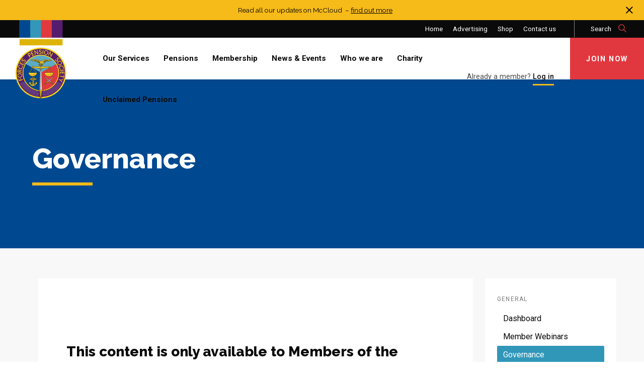

--- FILE ---
content_type: text/html; charset=UTF-8
request_url: https://forcespensionsociety.org/members-area/governance/
body_size: 14409
content:
<!DOCTYPE html>
<html class="no-js can-header-fixed-top">
  <head>
    <meta charset="UTF-8">
    <meta name="viewport" content="width=device-width,initial-scale=1,maximum-scale=1,user-scalable=no">
    <title>Governance - Forces Pension Society</title>
    <meta name='robots' content='index, follow, max-image-preview:large, max-snippet:-1, max-video-preview:-1' />
	<style>img:is([sizes="auto" i], [sizes^="auto," i]) { contain-intrinsic-size: 3000px 1500px }</style>
	
	<!-- This site is optimized with the Yoast SEO plugin v26.7 - https://yoast.com/wordpress/plugins/seo/ -->
	<link rel="canonical" href="https://forcespensionsociety.org/members-area/governance/" />
	<meta property="og:locale" content="en_GB" />
	<meta property="og:type" content="article" />
	<meta property="og:title" content="Governance - Forces Pension Society" />
	<meta property="og:description" content="This content is only available to Members of the Society. Please log in to access this content.              Username or Email Address       Password     Remember Me                   Forgotten your password? Need assistance? Call us now on 020 7820 9988" />
	<meta property="og:url" content="https://forcespensionsociety.org/members-area/governance/" />
	<meta property="og:site_name" content="Forces Pension Society" />
	<meta property="article:modified_time" content="2025-06-05T14:23:31+00:00" />
	<meta name="twitter:card" content="summary_large_image" />
	<meta name="twitter:label1" content="Estimated reading time" />
	<meta name="twitter:data1" content="1 minute" />
	<script type="application/ld+json" class="yoast-schema-graph">{"@context":"https://schema.org","@graph":[{"@type":"WebPage","@id":"https://forcespensionsociety.org/members-area/governance/","url":"https://forcespensionsociety.org/members-area/governance/","name":"Governance - Forces Pension Society","isPartOf":{"@id":"https://forcespensionsociety.org/#website"},"datePublished":"2020-06-08T09:34:52+00:00","dateModified":"2025-06-05T14:23:31+00:00","breadcrumb":{"@id":"https://forcespensionsociety.org/members-area/governance/#breadcrumb"},"inLanguage":"en-GB","potentialAction":[{"@type":"ReadAction","target":["https://forcespensionsociety.org/members-area/governance/"]}]},{"@type":"BreadcrumbList","@id":"https://forcespensionsociety.org/members-area/governance/#breadcrumb","itemListElement":[{"@type":"ListItem","position":1,"name":"Home","item":"https://forcespensionsociety.org/"},{"@type":"ListItem","position":2,"name":"Members&#8217; Area","item":"https://forcespensionsociety.org/members-area/"},{"@type":"ListItem","position":3,"name":"Governance"}]},{"@type":"WebSite","@id":"https://forcespensionsociety.org/#website","url":"https://forcespensionsociety.org/","name":"Forces Pension Society","description":"","potentialAction":[{"@type":"SearchAction","target":{"@type":"EntryPoint","urlTemplate":"https://forcespensionsociety.org/?s={search_term_string}"},"query-input":{"@type":"PropertyValueSpecification","valueRequired":true,"valueName":"search_term_string"}}],"inLanguage":"en-GB"}]}</script>
	<!-- / Yoast SEO plugin. -->


<link rel='dns-prefetch' href='//s7.addthis.com' />
<script type="text/javascript">
/* <![CDATA[ */
window._wpemojiSettings = {"baseUrl":"https:\/\/s.w.org\/images\/core\/emoji\/16.0.1\/72x72\/","ext":".png","svgUrl":"https:\/\/s.w.org\/images\/core\/emoji\/16.0.1\/svg\/","svgExt":".svg","source":{"concatemoji":"https:\/\/forcespensionsociety.org\/wp-includes\/js\/wp-emoji-release.min.js?ver=6.8.3"}};
/*! This file is auto-generated */
!function(s,n){var o,i,e;function c(e){try{var t={supportTests:e,timestamp:(new Date).valueOf()};sessionStorage.setItem(o,JSON.stringify(t))}catch(e){}}function p(e,t,n){e.clearRect(0,0,e.canvas.width,e.canvas.height),e.fillText(t,0,0);var t=new Uint32Array(e.getImageData(0,0,e.canvas.width,e.canvas.height).data),a=(e.clearRect(0,0,e.canvas.width,e.canvas.height),e.fillText(n,0,0),new Uint32Array(e.getImageData(0,0,e.canvas.width,e.canvas.height).data));return t.every(function(e,t){return e===a[t]})}function u(e,t){e.clearRect(0,0,e.canvas.width,e.canvas.height),e.fillText(t,0,0);for(var n=e.getImageData(16,16,1,1),a=0;a<n.data.length;a++)if(0!==n.data[a])return!1;return!0}function f(e,t,n,a){switch(t){case"flag":return n(e,"\ud83c\udff3\ufe0f\u200d\u26a7\ufe0f","\ud83c\udff3\ufe0f\u200b\u26a7\ufe0f")?!1:!n(e,"\ud83c\udde8\ud83c\uddf6","\ud83c\udde8\u200b\ud83c\uddf6")&&!n(e,"\ud83c\udff4\udb40\udc67\udb40\udc62\udb40\udc65\udb40\udc6e\udb40\udc67\udb40\udc7f","\ud83c\udff4\u200b\udb40\udc67\u200b\udb40\udc62\u200b\udb40\udc65\u200b\udb40\udc6e\u200b\udb40\udc67\u200b\udb40\udc7f");case"emoji":return!a(e,"\ud83e\udedf")}return!1}function g(e,t,n,a){var r="undefined"!=typeof WorkerGlobalScope&&self instanceof WorkerGlobalScope?new OffscreenCanvas(300,150):s.createElement("canvas"),o=r.getContext("2d",{willReadFrequently:!0}),i=(o.textBaseline="top",o.font="600 32px Arial",{});return e.forEach(function(e){i[e]=t(o,e,n,a)}),i}function t(e){var t=s.createElement("script");t.src=e,t.defer=!0,s.head.appendChild(t)}"undefined"!=typeof Promise&&(o="wpEmojiSettingsSupports",i=["flag","emoji"],n.supports={everything:!0,everythingExceptFlag:!0},e=new Promise(function(e){s.addEventListener("DOMContentLoaded",e,{once:!0})}),new Promise(function(t){var n=function(){try{var e=JSON.parse(sessionStorage.getItem(o));if("object"==typeof e&&"number"==typeof e.timestamp&&(new Date).valueOf()<e.timestamp+604800&&"object"==typeof e.supportTests)return e.supportTests}catch(e){}return null}();if(!n){if("undefined"!=typeof Worker&&"undefined"!=typeof OffscreenCanvas&&"undefined"!=typeof URL&&URL.createObjectURL&&"undefined"!=typeof Blob)try{var e="postMessage("+g.toString()+"("+[JSON.stringify(i),f.toString(),p.toString(),u.toString()].join(",")+"));",a=new Blob([e],{type:"text/javascript"}),r=new Worker(URL.createObjectURL(a),{name:"wpTestEmojiSupports"});return void(r.onmessage=function(e){c(n=e.data),r.terminate(),t(n)})}catch(e){}c(n=g(i,f,p,u))}t(n)}).then(function(e){for(var t in e)n.supports[t]=e[t],n.supports.everything=n.supports.everything&&n.supports[t],"flag"!==t&&(n.supports.everythingExceptFlag=n.supports.everythingExceptFlag&&n.supports[t]);n.supports.everythingExceptFlag=n.supports.everythingExceptFlag&&!n.supports.flag,n.DOMReady=!1,n.readyCallback=function(){n.DOMReady=!0}}).then(function(){return e}).then(function(){var e;n.supports.everything||(n.readyCallback(),(e=n.source||{}).concatemoji?t(e.concatemoji):e.wpemoji&&e.twemoji&&(t(e.twemoji),t(e.wpemoji)))}))}((window,document),window._wpemojiSettings);
/* ]]> */
</script>
<link rel='stylesheet' id='tribe-events-pro-mini-calendar-block-styles-css' href='https://forcespensionsociety.org/wp-content/plugins/events-calendar-pro/build/css/tribe-events-pro-mini-calendar-block.css?ver=7.7.12' type='text/css' media='all' />
<style id='wp-emoji-styles-inline-css' type='text/css'>

	img.wp-smiley, img.emoji {
		display: inline !important;
		border: none !important;
		box-shadow: none !important;
		height: 1em !important;
		width: 1em !important;
		margin: 0 0.07em !important;
		vertical-align: -0.1em !important;
		background: none !important;
		padding: 0 !important;
	}
</style>
<link rel='stylesheet' id='wp-block-library-css' href='https://forcespensionsociety.org/wp-includes/css/dist/block-library/style.min.css?ver=6.8.3' type='text/css' media='all' />
<style id='classic-theme-styles-inline-css' type='text/css'>
/*! This file is auto-generated */
.wp-block-button__link{color:#fff;background-color:#32373c;border-radius:9999px;box-shadow:none;text-decoration:none;padding:calc(.667em + 2px) calc(1.333em + 2px);font-size:1.125em}.wp-block-file__button{background:#32373c;color:#fff;text-decoration:none}
</style>
<style id='global-styles-inline-css' type='text/css'>
:root{--wp--preset--aspect-ratio--square: 1;--wp--preset--aspect-ratio--4-3: 4/3;--wp--preset--aspect-ratio--3-4: 3/4;--wp--preset--aspect-ratio--3-2: 3/2;--wp--preset--aspect-ratio--2-3: 2/3;--wp--preset--aspect-ratio--16-9: 16/9;--wp--preset--aspect-ratio--9-16: 9/16;--wp--preset--color--black: #000;--wp--preset--color--cyan-bluish-gray: #abb8c3;--wp--preset--color--white: #FFF;--wp--preset--color--pale-pink: #f78da7;--wp--preset--color--vivid-red: #cf2e2e;--wp--preset--color--luminous-vivid-orange: #ff6900;--wp--preset--color--luminous-vivid-amber: #fcb900;--wp--preset--color--light-green-cyan: #7bdcb5;--wp--preset--color--vivid-green-cyan: #00d084;--wp--preset--color--pale-cyan-blue: #8ed1fc;--wp--preset--color--vivid-cyan-blue: #0693e3;--wp--preset--color--vivid-purple: #9b51e0;--wp--preset--color--red: #E1383F;--wp--preset--color--yellow: #F6BA19;--wp--preset--color--blue: #3097B9;--wp--preset--color--navy: #004990;--wp--preset--color--purple: #644F9F;--wp--preset--color--grey: #EDEDED;--wp--preset--color--mid-grey: #8B8B8B;--wp--preset--color--dark-grey: #585858;--wp--preset--gradient--vivid-cyan-blue-to-vivid-purple: linear-gradient(135deg,rgba(6,147,227,1) 0%,rgb(155,81,224) 100%);--wp--preset--gradient--light-green-cyan-to-vivid-green-cyan: linear-gradient(135deg,rgb(122,220,180) 0%,rgb(0,208,130) 100%);--wp--preset--gradient--luminous-vivid-amber-to-luminous-vivid-orange: linear-gradient(135deg,rgba(252,185,0,1) 0%,rgba(255,105,0,1) 100%);--wp--preset--gradient--luminous-vivid-orange-to-vivid-red: linear-gradient(135deg,rgba(255,105,0,1) 0%,rgb(207,46,46) 100%);--wp--preset--gradient--very-light-gray-to-cyan-bluish-gray: linear-gradient(135deg,rgb(238,238,238) 0%,rgb(169,184,195) 100%);--wp--preset--gradient--cool-to-warm-spectrum: linear-gradient(135deg,rgb(74,234,220) 0%,rgb(151,120,209) 20%,rgb(207,42,186) 40%,rgb(238,44,130) 60%,rgb(251,105,98) 80%,rgb(254,248,76) 100%);--wp--preset--gradient--blush-light-purple: linear-gradient(135deg,rgb(255,206,236) 0%,rgb(152,150,240) 100%);--wp--preset--gradient--blush-bordeaux: linear-gradient(135deg,rgb(254,205,165) 0%,rgb(254,45,45) 50%,rgb(107,0,62) 100%);--wp--preset--gradient--luminous-dusk: linear-gradient(135deg,rgb(255,203,112) 0%,rgb(199,81,192) 50%,rgb(65,88,208) 100%);--wp--preset--gradient--pale-ocean: linear-gradient(135deg,rgb(255,245,203) 0%,rgb(182,227,212) 50%,rgb(51,167,181) 100%);--wp--preset--gradient--electric-grass: linear-gradient(135deg,rgb(202,248,128) 0%,rgb(113,206,126) 100%);--wp--preset--gradient--midnight: linear-gradient(135deg,rgb(2,3,129) 0%,rgb(40,116,252) 100%);--wp--preset--font-size--small: 13px;--wp--preset--font-size--medium: 20px;--wp--preset--font-size--large: 36px;--wp--preset--font-size--x-large: 42px;--wp--preset--spacing--20: 0.44rem;--wp--preset--spacing--30: 0.67rem;--wp--preset--spacing--40: 1rem;--wp--preset--spacing--50: 1.5rem;--wp--preset--spacing--60: 2.25rem;--wp--preset--spacing--70: 3.38rem;--wp--preset--spacing--80: 5.06rem;--wp--preset--shadow--natural: 6px 6px 9px rgba(0, 0, 0, 0.2);--wp--preset--shadow--deep: 12px 12px 50px rgba(0, 0, 0, 0.4);--wp--preset--shadow--sharp: 6px 6px 0px rgba(0, 0, 0, 0.2);--wp--preset--shadow--outlined: 6px 6px 0px -3px rgba(255, 255, 255, 1), 6px 6px rgba(0, 0, 0, 1);--wp--preset--shadow--crisp: 6px 6px 0px rgba(0, 0, 0, 1);}:where(.is-layout-flex){gap: 0.5em;}:where(.is-layout-grid){gap: 0.5em;}body .is-layout-flex{display: flex;}.is-layout-flex{flex-wrap: wrap;align-items: center;}.is-layout-flex > :is(*, div){margin: 0;}body .is-layout-grid{display: grid;}.is-layout-grid > :is(*, div){margin: 0;}:where(.wp-block-columns.is-layout-flex){gap: 2em;}:where(.wp-block-columns.is-layout-grid){gap: 2em;}:where(.wp-block-post-template.is-layout-flex){gap: 1.25em;}:where(.wp-block-post-template.is-layout-grid){gap: 1.25em;}.has-black-color{color: var(--wp--preset--color--black) !important;}.has-cyan-bluish-gray-color{color: var(--wp--preset--color--cyan-bluish-gray) !important;}.has-white-color{color: var(--wp--preset--color--white) !important;}.has-pale-pink-color{color: var(--wp--preset--color--pale-pink) !important;}.has-vivid-red-color{color: var(--wp--preset--color--vivid-red) !important;}.has-luminous-vivid-orange-color{color: var(--wp--preset--color--luminous-vivid-orange) !important;}.has-luminous-vivid-amber-color{color: var(--wp--preset--color--luminous-vivid-amber) !important;}.has-light-green-cyan-color{color: var(--wp--preset--color--light-green-cyan) !important;}.has-vivid-green-cyan-color{color: var(--wp--preset--color--vivid-green-cyan) !important;}.has-pale-cyan-blue-color{color: var(--wp--preset--color--pale-cyan-blue) !important;}.has-vivid-cyan-blue-color{color: var(--wp--preset--color--vivid-cyan-blue) !important;}.has-vivid-purple-color{color: var(--wp--preset--color--vivid-purple) !important;}.has-black-background-color{background-color: var(--wp--preset--color--black) !important;}.has-cyan-bluish-gray-background-color{background-color: var(--wp--preset--color--cyan-bluish-gray) !important;}.has-white-background-color{background-color: var(--wp--preset--color--white) !important;}.has-pale-pink-background-color{background-color: var(--wp--preset--color--pale-pink) !important;}.has-vivid-red-background-color{background-color: var(--wp--preset--color--vivid-red) !important;}.has-luminous-vivid-orange-background-color{background-color: var(--wp--preset--color--luminous-vivid-orange) !important;}.has-luminous-vivid-amber-background-color{background-color: var(--wp--preset--color--luminous-vivid-amber) !important;}.has-light-green-cyan-background-color{background-color: var(--wp--preset--color--light-green-cyan) !important;}.has-vivid-green-cyan-background-color{background-color: var(--wp--preset--color--vivid-green-cyan) !important;}.has-pale-cyan-blue-background-color{background-color: var(--wp--preset--color--pale-cyan-blue) !important;}.has-vivid-cyan-blue-background-color{background-color: var(--wp--preset--color--vivid-cyan-blue) !important;}.has-vivid-purple-background-color{background-color: var(--wp--preset--color--vivid-purple) !important;}.has-black-border-color{border-color: var(--wp--preset--color--black) !important;}.has-cyan-bluish-gray-border-color{border-color: var(--wp--preset--color--cyan-bluish-gray) !important;}.has-white-border-color{border-color: var(--wp--preset--color--white) !important;}.has-pale-pink-border-color{border-color: var(--wp--preset--color--pale-pink) !important;}.has-vivid-red-border-color{border-color: var(--wp--preset--color--vivid-red) !important;}.has-luminous-vivid-orange-border-color{border-color: var(--wp--preset--color--luminous-vivid-orange) !important;}.has-luminous-vivid-amber-border-color{border-color: var(--wp--preset--color--luminous-vivid-amber) !important;}.has-light-green-cyan-border-color{border-color: var(--wp--preset--color--light-green-cyan) !important;}.has-vivid-green-cyan-border-color{border-color: var(--wp--preset--color--vivid-green-cyan) !important;}.has-pale-cyan-blue-border-color{border-color: var(--wp--preset--color--pale-cyan-blue) !important;}.has-vivid-cyan-blue-border-color{border-color: var(--wp--preset--color--vivid-cyan-blue) !important;}.has-vivid-purple-border-color{border-color: var(--wp--preset--color--vivid-purple) !important;}.has-vivid-cyan-blue-to-vivid-purple-gradient-background{background: var(--wp--preset--gradient--vivid-cyan-blue-to-vivid-purple) !important;}.has-light-green-cyan-to-vivid-green-cyan-gradient-background{background: var(--wp--preset--gradient--light-green-cyan-to-vivid-green-cyan) !important;}.has-luminous-vivid-amber-to-luminous-vivid-orange-gradient-background{background: var(--wp--preset--gradient--luminous-vivid-amber-to-luminous-vivid-orange) !important;}.has-luminous-vivid-orange-to-vivid-red-gradient-background{background: var(--wp--preset--gradient--luminous-vivid-orange-to-vivid-red) !important;}.has-very-light-gray-to-cyan-bluish-gray-gradient-background{background: var(--wp--preset--gradient--very-light-gray-to-cyan-bluish-gray) !important;}.has-cool-to-warm-spectrum-gradient-background{background: var(--wp--preset--gradient--cool-to-warm-spectrum) !important;}.has-blush-light-purple-gradient-background{background: var(--wp--preset--gradient--blush-light-purple) !important;}.has-blush-bordeaux-gradient-background{background: var(--wp--preset--gradient--blush-bordeaux) !important;}.has-luminous-dusk-gradient-background{background: var(--wp--preset--gradient--luminous-dusk) !important;}.has-pale-ocean-gradient-background{background: var(--wp--preset--gradient--pale-ocean) !important;}.has-electric-grass-gradient-background{background: var(--wp--preset--gradient--electric-grass) !important;}.has-midnight-gradient-background{background: var(--wp--preset--gradient--midnight) !important;}.has-small-font-size{font-size: var(--wp--preset--font-size--small) !important;}.has-medium-font-size{font-size: var(--wp--preset--font-size--medium) !important;}.has-large-font-size{font-size: var(--wp--preset--font-size--large) !important;}.has-x-large-font-size{font-size: var(--wp--preset--font-size--x-large) !important;}
:where(.wp-block-post-template.is-layout-flex){gap: 1.25em;}:where(.wp-block-post-template.is-layout-grid){gap: 1.25em;}
:where(.wp-block-columns.is-layout-flex){gap: 2em;}:where(.wp-block-columns.is-layout-grid){gap: 2em;}
:root :where(.wp-block-pullquote){font-size: 1.5em;line-height: 1.6;}
</style>
<link rel='stylesheet' id='woocommerce-layout-css' href='https://forcespensionsociety.org/wp-content/plugins/woocommerce/assets/css/woocommerce-layout.css?ver=10.4.3' type='text/css' media='all' />
<link rel='stylesheet' id='woocommerce-smallscreen-css' href='https://forcespensionsociety.org/wp-content/plugins/woocommerce/assets/css/woocommerce-smallscreen.css?ver=10.4.3' type='text/css' media='only screen and (max-width: 768px)' />
<link rel='stylesheet' id='woocommerce-general-css' href='https://forcespensionsociety.org/wp-content/plugins/woocommerce/assets/css/woocommerce.css?ver=10.4.3' type='text/css' media='all' />
<style id='woocommerce-inline-inline-css' type='text/css'>
.woocommerce form .form-row .required { visibility: visible; }
</style>
<link rel='stylesheet' id='css-aos-css' href='https://forcespensionsociety.org/wp-content/themes/forcespensionsociety/static/ext/aos-2.3.0/aos.css?ver=1.0.29' type='text/css' media='all' />
<link rel='stylesheet' id='flickity-css-css' href='https://forcespensionsociety.org/wp-content/themes/forcespensionsociety/static/ext/flickity/flickity.min.css?ver=6.8.3' type='text/css' media='all' />
<link rel='stylesheet' id='core-css' href='https://forcespensionsociety.org/wp-content/themes/forcespensionsociety/static/css/master.css?ver=1.0.29' type='text/css' media='all' />
<link rel='stylesheet' id='flexible-shipping-free-shipping-css' href='https://forcespensionsociety.org/wp-content/plugins/flexible-shipping/assets/dist/css/free-shipping.css?ver=6.5.3.2' type='text/css' media='all' />
<link rel='stylesheet' id='addthis_all_pages-css' href='https://forcespensionsociety.org/wp-content/plugins/addthis/frontend/build/addthis_wordpress_public.min.css?ver=6.8.3' type='text/css' media='all' />
<script type="text/javascript" src="https://forcespensionsociety.org/wp-includes/js/jquery/jquery.min.js?ver=3.7.1" id="jquery-core-js"></script>
<script type="text/javascript" src="https://forcespensionsociety.org/wp-includes/js/jquery/jquery-migrate.min.js?ver=3.4.1" id="jquery-migrate-js"></script>
<script type="text/javascript" src="https://forcespensionsociety.org/wp-content/plugins/woocommerce/assets/js/jquery-blockui/jquery.blockUI.min.js?ver=2.7.0-wc.10.4.3" id="wc-jquery-blockui-js" defer="defer" data-wp-strategy="defer"></script>
<script type="text/javascript" id="wc-add-to-cart-js-extra">
/* <![CDATA[ */
var wc_add_to_cart_params = {"ajax_url":"\/wp-admin\/admin-ajax.php","wc_ajax_url":"\/?wc-ajax=%%endpoint%%","i18n_view_cart":"View basket","cart_url":"https:\/\/forcespensionsociety.org\/shop\/basket\/","is_cart":"","cart_redirect_after_add":"no"};
/* ]]> */
</script>
<script type="text/javascript" src="https://forcespensionsociety.org/wp-content/plugins/woocommerce/assets/js/frontend/add-to-cart.min.js?ver=10.4.3" id="wc-add-to-cart-js" defer="defer" data-wp-strategy="defer"></script>
<script type="text/javascript" src="https://forcespensionsociety.org/wp-content/plugins/woocommerce/assets/js/js-cookie/js.cookie.min.js?ver=2.1.4-wc.10.4.3" id="wc-js-cookie-js" defer="defer" data-wp-strategy="defer"></script>
<script type="text/javascript" id="woocommerce-js-extra">
/* <![CDATA[ */
var woocommerce_params = {"ajax_url":"\/wp-admin\/admin-ajax.php","wc_ajax_url":"\/?wc-ajax=%%endpoint%%","i18n_password_show":"Show password","i18n_password_hide":"Hide password"};
/* ]]> */
</script>
<script type="text/javascript" src="https://forcespensionsociety.org/wp-content/plugins/woocommerce/assets/js/frontend/woocommerce.min.js?ver=10.4.3" id="woocommerce-js" defer="defer" data-wp-strategy="defer"></script>
<script type="text/javascript" src="https://forcespensionsociety.org/wp-content/themes/forcespensionsociety/static/ext/aos-2.3.0/aos.js?ver=1.0.29" id="js-aos-js"></script>
<script type="text/javascript" src="https://forcespensionsociety.org/wp-content/themes/forcespensionsociety/static/ext/anime-3.0.1/anime.min.js?ver=1.0.29" id="js-anime-js"></script>
<link rel="https://api.w.org/" href="https://forcespensionsociety.org/wp-json/" /><link rel="alternate" title="JSON" type="application/json" href="https://forcespensionsociety.org/wp-json/wp/v2/pages/14496" /><link rel="EditURI" type="application/rsd+xml" title="RSD" href="https://forcespensionsociety.org/xmlrpc.php?rsd" />
<link rel='shortlink' href='https://forcespensionsociety.org/?p=14496' />
<link rel="alternate" title="oEmbed (JSON)" type="application/json+oembed" href="https://forcespensionsociety.org/wp-json/oembed/1.0/embed?url=https%3A%2F%2Fforcespensionsociety.org%2Fmembers-area%2Fgovernance%2F" />
<link rel="alternate" title="oEmbed (XML)" type="text/xml+oembed" href="https://forcespensionsociety.org/wp-json/oembed/1.0/embed?url=https%3A%2F%2Fforcespensionsociety.org%2Fmembers-area%2Fgovernance%2F&#038;format=xml" />
<meta name="tec-api-version" content="v1"><meta name="tec-api-origin" content="https://forcespensionsociety.org"><link rel="alternate" href="https://forcespensionsociety.org/wp-json/tribe/events/v1/" />	<noscript><style>.woocommerce-product-gallery{ opacity: 1 !important; }</style></noscript>
	    <link rel="apple-touch-icon" sizes="180x180" href="/apple-touch-icon.png?v=algvlm6qyL">
    <link rel="icon" type="image/png" sizes="32x32" href="/favicon-32x32.png?v=algvlm6qyL">
    <link rel="icon" type="image/png" sizes="16x16" href="/favicon-16x16.png?v=algvlm6qyL">
    <link rel="manifest" href="/site.webmanifest?v=algvlm6qyL">
    <link rel="mask-icon" href="/safari-pinned-tab.svg?v=algvlm6qyL" color="#5bbad5">
    <link rel="shortcut icon" href="/favicon.ico?v=algvlm6qyL">
    <meta name="msapplication-TileColor" content="#ffc40d">
    <meta name="theme-color" content="#ffffff">

          <!-- Google Tag Manager -->
      <script>(function(w,d,s,l,i){w[l]=w[l]||[];w[l].push({'gtm.start':
      new Date().getTime(),event:'gtm.js'});var f=d.getElementsByTagName(s)[0],
      j=d.createElement(s),dl=l!='dataLayer'?'&l='+l:'';j.async=true;j.src=
      'https://www.googletagmanager.com/gtm.js?id='+i+dl;f.parentNode.insertBefore(j,f);
      })(window,document,'script','dataLayer','GTM-52SHWQ7');</script>
      <!-- End Google Tag Manager -->
       </head>

  
<body class="wp-singular page-template page-template-page-members-area-template page-template-page-members-area-template-php page page-id-14496 page-child parent-pageid-1342 wp-theme-forcespensionsociety notice-bar-active theme-forcespensionsociety woocommerce-no-js tribe-no-js page-template-forces-pension-society">
       <!-- Google Tag Manager (noscript) -->
    <noscript><iframe src="https://www.googletagmanager.com/ns.html?id=GTM-52SHWQ7"
    height="0" width="0" style="display:none;visibility:hidden"></iframe></noscript>
    <!-- End Google Tag Manager (noscript) -->
    
    
<div class="nav-panel">

  <div class="nav-panel__container">
    <div class="buttons">
      <div class="columns">
      <div class="column is-half has-black-background-color">
        <div class="search">
          <a class="has-text-white" href="/search">Search <span class="top-bar--search--icon icon--search has-red-color"></span></a>
        </div>
      </div>
      <div class="column is-half">
        <div class="nav-panel__main__members">
                      <div class="members__access">
              <a class="button button--join-now" href="/join-now/">Join Now</a>
            </div>
                    </div>
        </div>
      </div>
    </div>
        <div class="members__existing">
      <p class="members__existing__text">Already a member? <a class="masthead-login-link button is-text" href="/login/">Log in</a></p>
    </div>
    
    <div class="menu__container">
    <nav class="menu-main-menu-container"><ul id="menu-main-menu" class="menu"><li id="menu-item-1488" class="menu-item menu-item-type-post_type menu-item-object-page menu-item-has-children menu-item-1488"><a href="https://forcespensionsociety.org/our-services/">Our Services</a>
<ul class="sub-menu">
	<li id="menu-item-1716" class="menu-item menu-item-type-post_type menu-item-object-page menu-item-1716"><a href="https://forcespensionsociety.org/our-services/">Overview</a></li>
	<li id="menu-item-1489" class="menu-item menu-item-type-post_type menu-item-object-page menu-item-1489"><a href="https://forcespensionsociety.org/our-services/guidance/">Guidance</a></li>
	<li id="menu-item-1490" class="menu-item menu-item-type-post_type menu-item-object-page menu-item-1490"><a href="https://forcespensionsociety.org/our-services/campaigning/">Campaigning</a></li>
	<li id="menu-item-1491" class="menu-item menu-item-type-post_type menu-item-object-page menu-item-1491"><a href="https://forcespensionsociety.org/our-services/communications/">Communications</a></li>
	<li id="menu-item-1492" class="menu-item menu-item-type-post_type menu-item-object-page menu-item-1492"><a href="https://forcespensionsociety.org/our-services/education/">Education</a></li>
</ul>
</li>
<li id="menu-item-1484" class="menu-item menu-item-type-post_type menu-item-object-page menu-item-1484"><a href="https://forcespensionsociety.org/membership/">Membership</a></li>
<li id="menu-item-1485" class="menu-item menu-item-type-post_type menu-item-object-page menu-item-has-children menu-item-1485"><a href="https://forcespensionsociety.org/news-events/">News &#038; Events</a>
<ul class="sub-menu">
	<li id="menu-item-1715" class="menu-item menu-item-type-post_type menu-item-object-page menu-item-1715"><a href="https://forcespensionsociety.org/news-events/">Overview</a></li>
	<li id="menu-item-1487" class="menu-item menu-item-type-post_type menu-item-object-page menu-item-1487"><a href="https://forcespensionsociety.org/news-events/news/">News</a></li>
	<li id="menu-item-1486" class="menu-item menu-item-type-post_type menu-item-object-page menu-item-1486"><a href="https://forcespensionsociety.org/news-events/events/">Events</a></li>
</ul>
</li>
<li id="menu-item-1493" class="menu-item menu-item-type-post_type menu-item-object-page menu-item-1493"><a href="https://forcespensionsociety.org/pensions/">Pensions</a></li>
<li id="menu-item-1494" class="menu-item menu-item-type-post_type menu-item-object-page menu-item-has-children menu-item-1494"><a href="https://forcespensionsociety.org/who-we-are/">Who we are</a>
<ul class="sub-menu">
	<li id="menu-item-1717" class="menu-item menu-item-type-post_type menu-item-object-page menu-item-1717"><a href="https://forcespensionsociety.org/who-we-are/">Overview</a></li>
	<li id="menu-item-1495" class="menu-item menu-item-type-post_type menu-item-object-page menu-item-1495"><a href="https://forcespensionsociety.org/who-we-are/chief-exec-message/">2026: An important year ahead for Armed Forces pensions</a></li>
	<li id="menu-item-1496" class="menu-item menu-item-type-post_type menu-item-object-page menu-item-1496"><a href="https://forcespensionsociety.org/who-we-are/our-history/">Our history</a></li>
	<li id="menu-item-1497" class="menu-item menu-item-type-post_type menu-item-object-page menu-item-1497"><a href="https://forcespensionsociety.org/who-we-are/our-people/">Our people</a></li>
</ul>
</li>
<li id="menu-item-26796" class="menu-item menu-item-type-post_type menu-item-object-page menu-item-26796"><a href="https://forcespensionsociety.org/donate/">Charity</a></li>
<li id="menu-item-31087" class="menu-item menu-item-type-post_type menu-item-object-page menu-item-31087"><a href="https://forcespensionsociety.org/unclaimedpensions/">Unclaimed Pensions</a></li>
</ul></nav>    </div>
    
    <div class="secondary-menu__container">
    <nav class="menu-secondary-menu-container"><ul id="menu-secondary-menu" class="menu"><li id="menu-item-1712" class="menu-item menu-item-type-post_type menu-item-object-page menu-item-1712"><a href="https://forcespensionsociety.org/advertising-enquiries/">Advertising Enquiries</a></li>
<li id="menu-item-1714" class="menu-item menu-item-type-post_type menu-item-object-page menu-item-1714"><a href="https://forcespensionsociety.org/contact-us/">Contact Us</a></li>
</ul></nav>    </div>
    
    <div class="nav-panel__social-links">
        <a class="social__link icon--twitter" href="https://twitter.com/ForcesPensions" target="_blank"></a>
        <a class="social__link icon--facebook" href="https://www.facebook.com/ForcesPensions" target="_blank"></a>
    </div>

  </div>

</div>
        <div class="notice-bar">
        <div class="notice-bar__wrapper">
            <div class="notice-bar__content"><p>Read all our updates on McCloud  – <a href="https://forcespensionsociety.org/tag/mccloud/">find out more</a></p>
</div>
            <div class="notice-bar__close" id="notice-bar__close"></div>
        </div>
    </div>
    <div class="masthead can-fixed-top">
  <div class="masthead__top-bar is-hidden-mobile is-hidden-tablet-only is-hidden-desktop-only">
    <div class="container is-fluid has-text-right">
      <div class="masthead__top-bar__nav">
        <nav class="menu-top-bar-navigation-container"><ul id="menu-top-bar-navigation" class="menu"><li id="menu-item-802" class="line--blue menu-item menu-item-type-post_type menu-item-object-page menu-item-home menu-item-802"><a href="https://forcespensionsociety.org/">Home</a></li>
<li id="menu-item-799" class="line--red menu-item menu-item-type-post_type menu-item-object-page menu-item-799"><a href="https://forcespensionsociety.org/advertising-enquiries/">Advertising</a></li>
<li id="menu-item-15778" class="menu-item menu-item-type-post_type menu-item-object-page menu-item-15778"><a href="https://forcespensionsociety.org/shop/">Shop</a></li>
<li id="menu-item-801" class="line--yellow menu-item menu-item-type-post_type menu-item-object-page menu-item-801"><a href="https://forcespensionsociety.org/contact-us/">Contact us</a></li>
</ul></nav>      </div>
      <div class="masthead__top-bar__search">
        <a href="/search">Search <span class="top-bar--search--icon icon--search"></span></a>
      </div>
    </div>
  </div>
  <div class="masthead__main">
    <div class="columns">
      <div class="column masthead__main__logo is-3">
        <a href="/">
          <img src="https://forcespensionsociety.org/wp-content/themes/forcespensionsociety/static/img/FPS-Medal-Logo-200px-20211103.png" />
          <p class="mobile-menu-home-link">Home</p>
        </a>
  <!--      <figure></figure>-->
      </div>
      <div class="column masthead__nav masthead__nav--desktop is-hidden-mobile is-hidden-tablet-only is-hidden-desktop-only">
        <div class="nav--container">
          <nav class="menu-main-navigation-desktop-container"><ul id="menu-main-navigation-desktop" class="menu"><li id="menu-item-794" class="line--red menu-item menu-item-type-post_type menu-item-object-page menu-item-794"><a href="https://forcespensionsociety.org/our-services/">Our Services</a></li>
<li id="menu-item-795" class="line--blue menu-item menu-item-type-post_type menu-item-object-page menu-item-795"><a href="https://forcespensionsociety.org/pensions/">Pensions</a></li>
<li id="menu-item-796" class="line--purple menu-item menu-item-type-post_type menu-item-object-page menu-item-796"><a href="https://forcespensionsociety.org/membership/">Membership</a></li>
<li id="menu-item-798" class="line--yellow menu-item menu-item-type-post_type menu-item-object-page menu-item-798"><a href="https://forcespensionsociety.org/news-events/">News &#038; Events</a></li>
<li id="menu-item-797" class="line--navy menu-item menu-item-type-post_type menu-item-object-page menu-item-797"><a href="https://forcespensionsociety.org/who-we-are/">Who we are</a></li>
<li id="menu-item-26797" class="menu-item menu-item-type-post_type menu-item-object-page menu-item-26797"><a href="https://forcespensionsociety.org/donate/">Charity</a></li>
<li id="menu-item-31086" class="line--blue menu-item menu-item-type-post_type menu-item-object-page menu-item-31086"><a href="https://forcespensionsociety.org/unclaimedpensions/">Unclaimed Pensions</a></li>
</ul></nav>        </div>
      </div>
      <div class="nav--mobile">
          <nav class="masthead__nav masthead__nav--main is-hidden-widescreen">
            <button id="hamburger-trigger" class="hamburger hamburger--collapse" type="button">
              <span class="hamburger-box">
                <span class="hamburger-inner"></span>
              </span>
            </button>
          </nav>
        </div>
      <div class="column masthead__main__members is-4 is-hidden-mobile is-hidden-tablet-only is-hidden-desktop-only">
                      <div class="members__existing">
              <p class="members__existing__text">Already a member? <a class="masthead-login-link button is-text" href="/login/"><span>Log in</span></a></p>
            </div>
            <div class="members__access">
              <a class="button button--join-now" href="/join-now/">Join Now</a>
            </div>
                </div>
    </div>
  </div>
</div><main id="main" class="site-main">
  <div class="container">
    <div class="wp-block-rd-hero-main block block--hero hero hero-members-area alignfull has-navy-background-color ">
            <div class="hero-body" data-aos="fade-up">
        <div class="columns is-vcentered">
          <div class="column">
            <div class="container">
              <p class="has-text-white"></p>
                                <h1 class="has-text-white">Governance</h1>
                              </div>
          </div>
        </div>
      </div>
    </div>
    <div class="section section--members-area alignfull has-grey-background-color" data-aos="fade-up">
      <div class="container">
        <div class="members-area--menu--mobile is-hidden-widescreen">
          <div class="has-white-background-color">
            <div class="mobile-menu--toggle" >
            <div class="hamburger hamburger--collapse">
              <div class="hamburger-box">
                <div class="hamburger-inner"></div>
              </div>
            </div>
            <p>Menu</p>
          </div>
            <div class="mobile-menu--menu-container">
              
  <script>
      (function (window, document, $) {
          $(document).ready(function () {
              $('.menu-list .faqs_ a').addClass('is-active');
          });

  })(window, document, jQuery);
  </script>

  



<aside class="menu members-area__menu">
  <p class="menu-label">General</p>
  <ul class="menu-list">
    <li><a href="https://forcespensionsociety.org/members-area/">Dashboard</a></li>
    <li><a href="https://forcespensionsociety.org/members-area/member-touchpoint/">Member Webinars</a></li>
    <li><a href="https://forcespensionsociety.org/members-area/governance/">Governance</a></li>
  </ul>
  <p class="menu-label">Pension guidance</p>
  <ul class="menu-list">
<li class="">
<a  href="/members-area/help-contact/">Enquiry service</a>
<ul>
<li class="">
<a  href="https://forcespensionsociety.org/members-area/help-contact/">Help &#038; contact</a>
</li>
<li class="">
<a  href="https://forcespensionsociety.org/members-area/submit-a-question/">Submit a question</a>
</li>
<li class="">
<a  href="https://forcespensionsociety.org/members-area/submit-feedback/">Submit feedback</a>
</li>
</ul>
</li>
<li class="">
<a  href="https://forcespensionsociety.org/members-area/faqs/">Frequently asked questions</a>
<ul>
<li class="faqs_229">
<a  href="https://forcespensionsociety.org/members-area/faqs/serving-members/">Serving Members</a>
</li>
<li class="faqs_230">
<a  href="https://forcespensionsociety.org/members-area/faqs/veterans/">Veterans</a>
</li>
<li class="faqs_231">
<a  href="https://forcespensionsociety.org/members-area/faqs/spouses-civil-partners-dependants/">Spouses/Civil Partners/Dependants</a>
</li>
<li class="faqs_232">
<a  href="https://forcespensionsociety.org/members-area/faqs/mccloud/">AFPS15 Remedy</a>
</li>
</ul>
</li>
<li class="">
<a  href="https://forcespensionsociety.org/category/articles-guides/">Articles &amp; Guides</a>
</li>
</ul>
  <p class="menu-label">Partners</p>
  <ul class="menu-list">
    <li>
      <a href="https://forcespensionsociety.org/members-area/partner-offers/">Partner offers</a>
      <ul>
                  <li><a  href="https://forcespensionsociety.org/members-area/partner-offers/health/">Health</a></li>
                  <li><a  href="https://forcespensionsociety.org/members-area/partner-offers/travel/">Travel</a></li>
                  <li><a  href="https://forcespensionsociety.org/members-area/partner-offers/motoring/">Motoring</a></li>
                  <li><a  href="https://forcespensionsociety.org/members-area/partner-offers/legal-financial/">Legal & Financial</a></li>
                  <li><a  href="https://forcespensionsociety.org/members-area/partner-offers/personal-home/">Personal & Home</a></li>
              </ul>
    </li>
  </ul>
  <p class="menu-label">Library</p>
  <ul class="menu-list">
<li class="">
<a  href="https://forcespensionsociety.org/members-area/pennant/">Pennant magazine</a>
</li>
<li class="">
<a  href="https://forcespensionsociety.org/members-area/newsletters/">Newsletters</a>
</li>
<li class="">
<a  href="https://forcespensionsociety.org/members-area/reference/">Reference</a>
</li>
</ul>
  <p class="menu-label">Account</p>
  <ul class="menu-list">
    <li><a href="/members-area/my-account/">Account details</a></li>
    <li><a href="/members-area/my-account/renew-membership/">Renew subscription</a></li>
  </ul>
</aside>            </div>
          </div>
        </div>
        <div class="columns">
          <div class="column is-12 is-9-widescreen">
            <div class="members-area__content has-white-background-color">
              <div class="content">
                <div class="members-access-error">
<div class="content">
<h3>This content is only available to Members of the Society.</h3>
<p>Please log in to access this content.</p>
<p>        <div class="members-login-form">
            <form name="loginform" id="loginform" action="https://forcespensionsociety.org/wp-login.php" method="post"><p class="login-username">
				<label for="user_login">Username or Email Address</label>
				<input type="text" name="log" id="user_login" autocomplete="username" class="input" value="" size="20" />
			</p><p class="login-password">
				<label for="user_pass">Password</label>
				<input type="password" name="pwd" id="user_pass" autocomplete="current-password" spellcheck="false" class="input" value="" size="20" />
			</p><p class="login-remember"><label><input name="rememberme" type="checkbox" id="rememberme" value="forever" /> Remember Me</label></p><p class="login-submit">
				<input type="submit" name="wp-submit" id="wp-submit" class="button button-primary" value="Log In" />
				<input type="hidden" name="redirect_to" value="https://forcespensionsociety.org/members-area/governance/" />
			</p><input type="hidden" name="members_redirect_to" value="1" /></form>        </div>
        <style>
            .members-login-form * {
                box-sizing: border-box;
            }
            .members-login-form label {
                display: block;
                margin-bottom: 4px;
                font-size: 18px;
                font-weight: 500;
            }
            .members-login-form input[type="text"],
            .members-login-form input[type="password"] {
                width: 100%;
                max-width: 320px;
                padding: 0.5rem 0.75rem;
                border: 1px solid #64748b;
                border-radius: 4px;
                font-size: 16px;
            }
            .members-login-form input[type="submit"] {
                width: 100%;
                max-width: 320px;
                padding: 0.75rem;
                cursor: pointer;
                background: #64748b;
                border: 0;
                border-radius: 4px;
                color: #fff;
                font-size: 16px;
                font-weight: 500;
            }
            .members-logged-in input[type="submit"] {
                pointer-events: none;
                opacity: 0.4;
                cursor: not-allowed;
            }
            .members-login-notice {
                display: block !important;
                max-width: 320px;
                padding: 10px;
                background: #f1f1f1;
                border-radius: 4px;
                border-left: 3px solid #36d651;
                font-size: 18px;
                font-weight: 500;
            }
            .members-login-error {
                border-left-color: #d63638;
            }
        </style>
    </p>
<p><a class="button is-text" href="/forgot-password/">Forgotten your password?</a></p>
<div class="login--auth__help">
<h3 class="is-size-5 is-size-4-tablet has-text-left">Need assistance?</h3>
<p class="is-size-6 is-size-5-tablet">Call us now on <strong>020 7820 9988</strong></p>
</div>
</div>
</div>
              </div>
            </div>
          </div>
          <div class="column is-hidden-mobile is-hidden-tablet-only is-hidden-desktop-only">
            <div class="has-white-background-color members-area__sidebar-menu">
              
  <script>
      (function (window, document, $) {
          $(document).ready(function () {
              $('.menu-list .faqs_ a').addClass('is-active');
          });

  })(window, document, jQuery);
  </script>

  



<aside class="menu members-area__menu">
  <p class="menu-label">General</p>
  <ul class="menu-list">
    <li><a href="https://forcespensionsociety.org/members-area/">Dashboard</a></li>
    <li><a href="https://forcespensionsociety.org/members-area/member-touchpoint/">Member Webinars</a></li>
    <li><a href="https://forcespensionsociety.org/members-area/governance/">Governance</a></li>
  </ul>
  <p class="menu-label">Pension guidance</p>
  <ul class="menu-list">
<li class="">
<a  href="/members-area/help-contact/">Enquiry service</a>
<ul>
<li class="">
<a  href="https://forcespensionsociety.org/members-area/help-contact/">Help &#038; contact</a>
</li>
<li class="">
<a  href="https://forcespensionsociety.org/members-area/submit-a-question/">Submit a question</a>
</li>
<li class="">
<a  href="https://forcespensionsociety.org/members-area/submit-feedback/">Submit feedback</a>
</li>
</ul>
</li>
<li class="">
<a  href="https://forcespensionsociety.org/members-area/faqs/">Frequently asked questions</a>
<ul>
<li class="faqs_229">
<a  href="https://forcespensionsociety.org/members-area/faqs/serving-members/">Serving Members</a>
</li>
<li class="faqs_230">
<a  href="https://forcespensionsociety.org/members-area/faqs/veterans/">Veterans</a>
</li>
<li class="faqs_231">
<a  href="https://forcespensionsociety.org/members-area/faqs/spouses-civil-partners-dependants/">Spouses/Civil Partners/Dependants</a>
</li>
<li class="faqs_232">
<a  href="https://forcespensionsociety.org/members-area/faqs/mccloud/">AFPS15 Remedy</a>
</li>
</ul>
</li>
<li class="">
<a  href="https://forcespensionsociety.org/category/articles-guides/">Articles &amp; Guides</a>
</li>
</ul>
  <p class="menu-label">Partners</p>
  <ul class="menu-list">
    <li>
      <a href="https://forcespensionsociety.org/members-area/partner-offers/">Partner offers</a>
      <ul>
                  <li><a  href="https://forcespensionsociety.org/members-area/partner-offers/health/">Health</a></li>
                  <li><a  href="https://forcespensionsociety.org/members-area/partner-offers/travel/">Travel</a></li>
                  <li><a  href="https://forcespensionsociety.org/members-area/partner-offers/motoring/">Motoring</a></li>
                  <li><a  href="https://forcespensionsociety.org/members-area/partner-offers/legal-financial/">Legal & Financial</a></li>
                  <li><a  href="https://forcespensionsociety.org/members-area/partner-offers/personal-home/">Personal & Home</a></li>
              </ul>
    </li>
  </ul>
  <p class="menu-label">Library</p>
  <ul class="menu-list">
<li class="">
<a  href="https://forcespensionsociety.org/members-area/pennant/">Pennant magazine</a>
</li>
<li class="">
<a  href="https://forcespensionsociety.org/members-area/newsletters/">Newsletters</a>
</li>
<li class="">
<a  href="https://forcespensionsociety.org/members-area/reference/">Reference</a>
</li>
</ul>
  <p class="menu-label">Account</p>
  <ul class="menu-list">
    <li><a href="/members-area/my-account/">Account details</a></li>
    <li><a href="/members-area/my-account/renew-membership/">Renew subscription</a></li>
  </ul>
</aside>            </div>
          </div>
        </div>
      </div>
    </div>
  </div>
</main>

<footer class="footer footer--main">
  <div class="columns is-multiline">
    <div class="column column--1 is-6-tablet is-3-widescreen">
      <div class="container">
        <div class="content">
          <h3 class="subtitle is-size-6 is-size-5-tablet">Members</h3>
          <div class="footer--main__nav-one-container">
            <section>
              <nav class="footer--main__nav-one" role="navigation" aria-label="Footer navigation">
                <nav class="menu-members-footer-navigation-container"><ul id="menu-members-footer-navigation" class="menu"><li id="menu-item-784" class="menu-item menu-item-type-custom menu-item-object-custom menu-item-784"><a href="/login/">Log in</a></li>
<li id="menu-item-785" class="menu-item menu-item-type-custom menu-item-object-custom menu-item-785"><a href="/members-area/my-account/renew-membership/">Renew Membership</a></li>
<li id="menu-item-786" class="menu-item menu-item-type-custom menu-item-object-custom menu-item-786"><a href="/members-area/help-contact/">Help &#038; Contact</a></li>
<li id="menu-item-787" class="menu-item menu-item-type-custom menu-item-object-custom menu-item-787"><a href="/members-area/submit-a-question/">Submit a Question</a></li>
<li id="menu-item-788" class="menu-item menu-item-type-custom menu-item-object-custom menu-item-788"><a href="/members-area/faqs/">FAQs</a></li>
</ul></nav>              </nav>
            </section>
          </div>
        </div>
      </div>
    </div>
    <div class="column column--2 is-6-tablet is-3-widescreen">
      <div class="container">
        <div class="content">
        <h3 class="subtitle is-size-6 is-size-5-tablet">Our Policies</h3>
          <div class="footer--main__nav-two-container">
            <section>
              <nav class="footer--main__nav-two" role="navigation" aria-label="Footer navigation">
                <nav class="menu-our-policies-footer-navigation-container"><ul id="menu-our-policies-footer-navigation" class="menu"><li id="menu-item-1414" class="menu-item menu-item-type-post_type menu-item-object-page menu-item-privacy-policy menu-item-1414"><a rel="privacy-policy" href="https://forcespensionsociety.org/privacy-policy/">Privacy Policy</a></li>
<li id="menu-item-1423" class="menu-item menu-item-type-post_type menu-item-object-page menu-item-1423"><a href="https://forcespensionsociety.org/website-terms-of-use/">Website Terms of Use</a></li>
<li id="menu-item-1427" class="menu-item menu-item-type-post_type menu-item-object-page menu-item-1427"><a href="https://forcespensionsociety.org/cookie-policy/">Cookie Policy</a></li>
<li id="menu-item-1432" class="menu-item menu-item-type-post_type menu-item-object-page menu-item-1432"><a href="https://forcespensionsociety.org/membership-rules-and-conditions/">Membership Rules</a></li>
</ul></nav>              </nav>
            </section>
          </div>
        </div>
      </div>
    </div>
    <div class="column column--3 is-6-tablet is-3-widescreen footer--main__contact">
      <div class="container">
        <div class="content">
        <h3 class="subtitle is-size-6 is-size-5-tablet">Contact</h3>
          <p><strong>General enquiries</strong></p>
          <p>+44(0) 20 7820 9988<br/>
          <a href="mailto:memsec@forpen.co.uk">memsec@forpen.co.uk</a></p>
          <div class="contact__address--container">
            <p><strong>Office address</strong></p>
            <p class="contact__address">The Forces Pension Society<br/>
            68 South Lambeth Road<br/>
            London<br/>
            SW8 1RL</p>
          </div>
        </div>
      </div>
    </div>
    <div class="column column--4 is-6-tablet is-3-widescreen footer--main__connect">
      <div class="container">
        <div class="content">
        <h3 class="subtitle is-size-6 is-size-5-tablet">Connect</h3>
          <div class="connect__social connect__social-twitter">
            <a class="social__link icon--twitter" href="https://twitter.com/ForcesPensions" target="_blank">Follow us on X</a>
          </div>
          <div class="connect__social connect__social-facebook">
            <a class="social__link icon--facebook" href="https://www.facebook.com/ForcesPensions" target="_blank">Find us on Facebook</a>
          </div>
          <div class="connect__social connect__social-linkedin">
            <a class="social__link icon--linkedin" href="https://www.linkedin.com/company/forces-pension-society/" target="_blank">Connect with us on LinkedIn</a>
          </div>
        </div>
      </div>
    </div>
  </div>
</footer>

<footer class="footer footer--last">
  <section class="section">
    <div class="container is-fluid">
      <div class="columns is-vcentered">
        <div class="column is-narrow">
          <div class="content">
            <p class="is-size-7">&copy;2026 Forces Pension Society</p>
          </div>
        </div>
        <div class="column has-text-right">
          <div class="footer--last__logos">
            <div class="footer--last__logo">
              <a href="https://www.armedforcescovenant.gov.uk/" target="_blank"><img src="/wp-content/themes/forcespensionsociety/static/img/gold-employer.png" /></a>
            </div>
            <div class="footer--last__logo">
              <a href="http://www.cobseo.org.uk/" target="_blank"><img src="/wp-content/themes/forcespensionsociety/static/img/cobseo-logo.png" /></a>
            </div>
          </div>
        </div>
      </div>
    </div>
  </section>
</footer>

<section class="block block--cookies-bar no-margin">
    <div class="container is-fluid">
        <div class="level">
            <div class="level-left">
                <div class="level-item has-text-centered has-text-left-tablet">
                    <p>We use cookies to ensure you get the best experience on our website. To find out more read our <a href="/cookies/" class="">Cookies Policy</a>.</p>
                </div>
            </div>
            <div class="level-right">
                <div class="level-item">
                    <p><a class="button is-small" id="cookie-bar--accept">Okay, got it</a></p>
                </div>
            </div>
        </div>
    </div>
</section>

<script type="speculationrules">
{"prefetch":[{"source":"document","where":{"and":[{"href_matches":"\/*"},{"not":{"href_matches":["\/wp-*.php","\/wp-admin\/*","\/wp-content\/uploads\/*","\/wp-content\/*","\/wp-content\/plugins\/*","\/wp-content\/themes\/forcespensionsociety\/*","\/*\\?(.+)"]}},{"not":{"selector_matches":"a[rel~=\"nofollow\"]"}},{"not":{"selector_matches":".no-prefetch, .no-prefetch a"}}]},"eagerness":"conservative"}]}
</script>
		<script>
		( function ( body ) {
			'use strict';
			body.className = body.className.replace( /\btribe-no-js\b/, 'tribe-js' );
		} )( document.body );
		</script>
		<script> /* <![CDATA[ */var tribe_l10n_datatables = {"aria":{"sort_ascending":": activate to sort column ascending","sort_descending":": activate to sort column descending"},"length_menu":"Show _MENU_ entries","empty_table":"No data available in table","info":"Showing _START_ to _END_ of _TOTAL_ entries","info_empty":"Showing 0 to 0 of 0 entries","info_filtered":"(filtered from _MAX_ total entries)","zero_records":"No matching records found","search":"Search:","all_selected_text":"All items on this page were selected. ","select_all_link":"Select all pages","clear_selection":"Clear Selection.","pagination":{"all":"All","next":"Next","previous":"Previous"},"select":{"rows":{"0":"","_":": Selected %d rows","1":": Selected 1 row"}},"datepicker":{"dayNames":["Sunday","Monday","Tuesday","Wednesday","Thursday","Friday","Saturday"],"dayNamesShort":["Sun","Mon","Tue","Wed","Thu","Fri","Sat"],"dayNamesMin":["S","M","T","W","T","F","S"],"monthNames":["January","February","March","April","May","June","July","August","September","October","November","December"],"monthNamesShort":["January","February","March","April","May","June","July","August","September","October","November","December"],"monthNamesMin":["Jan","Feb","Mar","Apr","May","Jun","Jul","Aug","Sep","Oct","Nov","Dec"],"nextText":"Next","prevText":"Prev","currentText":"Today","closeText":"Done","today":"Today","clear":"Clear"}};/* ]]> */ </script>	<script type='text/javascript'>
		(function () {
			var c = document.body.className;
			c = c.replace(/woocommerce-no-js/, 'woocommerce-js');
			document.body.className = c;
		})();
	</script>
	<script data-cfasync="false" type="text/javascript">if (window.addthis_product === undefined) { window.addthis_product = "wpp"; } if (window.wp_product_version === undefined) { window.wp_product_version = "wpp-6.2.7"; } if (window.addthis_share === undefined) { window.addthis_share = {}; } if (window.addthis_config === undefined) { window.addthis_config = {"data_track_clickback":true,"ui_atversion":"300"}; } if (window.addthis_plugin_info === undefined) { window.addthis_plugin_info = {"info_status":"enabled","cms_name":"WordPress","plugin_name":"Share Buttons by AddThis","plugin_version":"6.2.7","plugin_mode":"AddThis","anonymous_profile_id":"wp-4214614a70171c1fa08be5a121c966b0","page_info":{"template":"pages","post_type":""},"sharing_enabled_on_post_via_metabox":false}; } 
                    (function() {
                      var first_load_interval_id = setInterval(function () {
                        if (typeof window.addthis !== 'undefined') {
                          window.clearInterval(first_load_interval_id);
                          if (typeof window.addthis_layers !== 'undefined' && Object.getOwnPropertyNames(window.addthis_layers).length > 0) {
                            window.addthis.layers(window.addthis_layers);
                          }
                          if (Array.isArray(window.addthis_layers_tools)) {
                            for (i = 0; i < window.addthis_layers_tools.length; i++) {
                              window.addthis.layers(window.addthis_layers_tools[i]);
                            }
                          }
                        }
                     },1000)
                    }());
                </script><link rel='stylesheet' id='wc-blocks-style-css' href='https://forcespensionsociety.org/wp-content/plugins/woocommerce/assets/client/blocks/wc-blocks.css?ver=wc-10.4.3' type='text/css' media='all' />
<script type="text/javascript" src="https://forcespensionsociety.org/wp-content/plugins/the-events-calendar/common/build/js/user-agent.js?ver=da75d0bdea6dde3898df" id="tec-user-agent-js"></script>
<script type="text/javascript" src="https://forcespensionsociety.org/wp-content/themes/forcespensionsociety/static/ext/twitterFetcher.min.js?ver=6.8.3" id="twitterfetch-js-js"></script>
<script type="text/javascript" src="https://forcespensionsociety.org/wp-content/themes/forcespensionsociety/static/ext/modernizr.js?ver=6.8.3" id="modernizr-js-js"></script>
<script type="text/javascript" src="https://forcespensionsociety.org/wp-content/themes/forcespensionsociety/static/ext/flickity/flickity.pkgd.min.js?ver=6.8.3" id="flickity-js-js"></script>
<script type="text/javascript" src="https://forcespensionsociety.org/wp-content/themes/forcespensionsociety/static/ext/vuejs-2.5.16/vue.min.js?ver=6.8.3" id="vue-js-js"></script>
<script type="text/javascript" src="https://forcespensionsociety.org/wp-content/themes/forcespensionsociety/static/js/my-account.js?ver=6.8.3" id="my-account-js"></script>
<script type="text/javascript" id="frontend-ajax-js-extra">
/* <![CDATA[ */
var myAjax = {"ajaxurl":"https:\/\/forcespensionsociety.org\/wp-admin\/admin-ajax.php"};
/* ]]> */
</script>
<script type="text/javascript" src="https://forcespensionsociety.org/wp-content/themes/forcespensionsociety/static/js/modal_script.js?ver=6.8.3" id="frontend-ajax-js"></script>
<script type="text/javascript" src="https://forcespensionsociety.org/wp-content/themes/forcespensionsociety/static/js/main.js?ver=1.0.29" id="main-js"></script>
<script type="text/javascript" src="https://forcespensionsociety.org/wp-content/themes/forcespensionsociety/static/js/modules/animations.js?ver=6.8.3" id="animation-js-js"></script>
<script type="text/javascript" src="https://forcespensionsociety.org/wp-content/plugins/woocommerce/assets/js/sourcebuster/sourcebuster.min.js?ver=10.4.3" id="sourcebuster-js-js"></script>
<script type="text/javascript" id="wc-order-attribution-js-extra">
/* <![CDATA[ */
var wc_order_attribution = {"params":{"lifetime":1.0e-5,"session":30,"base64":false,"ajaxurl":"https:\/\/forcespensionsociety.org\/wp-admin\/admin-ajax.php","prefix":"wc_order_attribution_","allowTracking":true},"fields":{"source_type":"current.typ","referrer":"current_add.rf","utm_campaign":"current.cmp","utm_source":"current.src","utm_medium":"current.mdm","utm_content":"current.cnt","utm_id":"current.id","utm_term":"current.trm","utm_source_platform":"current.plt","utm_creative_format":"current.fmt","utm_marketing_tactic":"current.tct","session_entry":"current_add.ep","session_start_time":"current_add.fd","session_pages":"session.pgs","session_count":"udata.vst","user_agent":"udata.uag"}};
/* ]]> */
</script>
<script type="text/javascript" src="https://forcespensionsociety.org/wp-content/plugins/woocommerce/assets/js/frontend/order-attribution.min.js?ver=10.4.3" id="wc-order-attribution-js"></script>
<script type="text/javascript" src="https://s7.addthis.com/js/300/addthis_widget.js?ver=6.8.3#pubid=ra-5fb7d3556ac935d0" id="addthis_widget-js"></script>
  </body>
</html>

--- FILE ---
content_type: text/css
request_url: https://forcespensionsociety.org/wp-content/themes/forcespensionsociety/static/css/master.css?ver=1.0.29
body_size: 63993
content:
@charset "UTF-8";
/*master.scss*/
/*! bulma.io v0.7.5 | MIT License | github.com/jgthms/bulma */
@import url("https://fonts.googleapis.com/css?family=Raleway:100,100i,200,200i,300,300i,400,400i,500,500i,600,600i,700,700i,800,800i,900,900i|Roboto:100,100i,300,300i,400,400i,500,500i,700,700i,900,900i&display=swap");
@keyframes spinAround {
  from {
    transform: rotate(0deg); }
  to {
    transform: rotate(359deg); } }

.delete, .modal-close, .is-unselectable, .button, .file, .breadcrumb, .pagination-previous,
.pagination-next,
.pagination-link,
.pagination-ellipsis, .tabs {
  -webkit-touch-callout: none;
  -webkit-user-select: none;
  -moz-user-select: none;
  -ms-user-select: none;
  user-select: none; }

.select:not(.is-multiple):not(.is-loading)::after, .navbar-link:not(.is-arrowless)::after {
  border: 3px solid transparent;
  border-radius: 2px;
  border-right: 0;
  border-top: 0;
  content: " ";
  display: block;
  height: 0.625em;
  margin-top: -0.4375em;
  pointer-events: none;
  position: absolute;
  top: 50%;
  transform: rotate(-45deg);
  transform-origin: center;
  width: 0.625em; }

.box:not(:last-child), .content:not(:last-child), .notification:not(:last-child), .progress:not(:last-child), .table:not(:last-child), .table-container:not(:last-child), .title:not(:last-child),
.subtitle:not(:last-child), .block:not(:last-child), .highlight:not(:last-child), .breadcrumb:not(:last-child), .level:not(:last-child), .list:not(:last-child), .message:not(:last-child), .tabs:not(:last-child) {
  margin-bottom: 1.5rem; }

.delete, .modal-close {
  -moz-appearance: none;
  -webkit-appearance: none;
  background-color: rgba(10, 10, 10, 0.2);
  border: none;
  border-radius: 290486px;
  cursor: pointer;
  pointer-events: auto;
  display: inline-block;
  flex-grow: 0;
  flex-shrink: 0;
  font-size: 0;
  height: 20px;
  max-height: 20px;
  max-width: 20px;
  min-height: 20px;
  min-width: 20px;
  outline: none;
  position: relative;
  vertical-align: top;
  width: 20px; }
  .delete::before, .modal-close::before, .delete::after, .modal-close::after {
    background-color: white;
    content: "";
    display: block;
    left: 50%;
    position: absolute;
    top: 50%;
    transform: translateX(-50%) translateY(-50%) rotate(45deg);
    transform-origin: center center; }
  .delete::before, .modal-close::before {
    height: 2px;
    width: 50%; }
  .delete::after, .modal-close::after {
    height: 50%;
    width: 2px; }
  .delete:hover, .modal-close:hover, .delete:focus, .modal-close:focus {
    background-color: rgba(10, 10, 10, 0.3); }
  .delete:active, .modal-close:active {
    background-color: rgba(10, 10, 10, 0.4); }
  .is-small.delete, .is-small.modal-close {
    height: 16px;
    max-height: 16px;
    max-width: 16px;
    min-height: 16px;
    min-width: 16px;
    width: 16px; }
  .is-medium.delete, .is-medium.modal-close {
    height: 24px;
    max-height: 24px;
    max-width: 24px;
    min-height: 24px;
    min-width: 24px;
    width: 24px; }
  .is-large.delete, .is-large.modal-close {
    height: 32px;
    max-height: 32px;
    max-width: 32px;
    min-height: 32px;
    min-width: 32px;
    width: 32px; }

.button.is-loading::after, .loader, .select.is-loading::after, .control.is-loading::after {
  animation: spinAround 500ms infinite linear;
  border: 2px solid #dbdbdb;
  border-radius: 290486px;
  border-right-color: transparent;
  border-top-color: transparent;
  content: "";
  display: block;
  height: 1em;
  position: relative;
  width: 1em; }

.is-overlay, .image.is-square img,
.image.is-square .has-ratio, .image.is-1by1 img,
.image.is-1by1 .has-ratio, .image.is-5by4 img,
.image.is-5by4 .has-ratio, .image.is-4by3 img,
.image.is-4by3 .has-ratio, .image.is-3by2 img,
.image.is-3by2 .has-ratio, .image.is-5by3 img,
.image.is-5by3 .has-ratio, .image.is-16by9 img,
.image.is-16by9 .has-ratio, .image.is-2by1 img,
.image.is-2by1 .has-ratio, .image.is-3by1 img,
.image.is-3by1 .has-ratio, .image.is-4by5 img,
.image.is-4by5 .has-ratio, .image.is-3by4 img,
.image.is-3by4 .has-ratio, .image.is-2by3 img,
.image.is-2by3 .has-ratio, .image.is-3by5 img,
.image.is-3by5 .has-ratio, .image.is-9by16 img,
.image.is-9by16 .has-ratio, .image.is-1by2 img,
.image.is-1by2 .has-ratio, .image.is-1by3 img,
.image.is-1by3 .has-ratio, .modal, .modal-background, .hero-video {
  bottom: 0;
  left: 0;
  position: absolute;
  right: 0;
  top: 0; }

.button, .input, .textarea, .select select, .file-cta,
.file-name, .pagination-previous,
.pagination-next,
.pagination-link,
.pagination-ellipsis {
  -moz-appearance: none;
  -webkit-appearance: none;
  align-items: center;
  border: 1px solid transparent;
  border-radius: 4px;
  box-shadow: none;
  display: inline-flex;
  font-size: 1rem;
  height: 2.25em;
  justify-content: flex-start;
  line-height: 1.5;
  padding-bottom: calc(0.375em - 1px);
  padding-left: calc(0.625em - 1px);
  padding-right: calc(0.625em - 1px);
  padding-top: calc(0.375em - 1px);
  position: relative;
  vertical-align: top; }
  .button:focus, .input:focus, .textarea:focus, .select select:focus, .file-cta:focus,
  .file-name:focus, .pagination-previous:focus,
  .pagination-next:focus,
  .pagination-link:focus,
  .pagination-ellipsis:focus, .is-focused.button, .is-focused.input, .is-focused.textarea, .select select.is-focused, .is-focused.file-cta,
  .is-focused.file-name, .is-focused.pagination-previous,
  .is-focused.pagination-next,
  .is-focused.pagination-link,
  .is-focused.pagination-ellipsis, .button:active, .input:active, .textarea:active, .select select:active, .file-cta:active,
  .file-name:active, .pagination-previous:active,
  .pagination-next:active,
  .pagination-link:active,
  .pagination-ellipsis:active, .is-active.button, .is-active.input, .is-active.textarea, .select select.is-active, .is-active.file-cta,
  .is-active.file-name, .is-active.pagination-previous,
  .is-active.pagination-next,
  .is-active.pagination-link,
  .is-active.pagination-ellipsis {
    outline: none; }
  .button[disabled], .input[disabled], .textarea[disabled], .select select[disabled], .file-cta[disabled],
  .file-name[disabled], .pagination-previous[disabled],
  .pagination-next[disabled],
  .pagination-link[disabled],
  .pagination-ellipsis[disabled],
  fieldset[disabled] .button,
  fieldset[disabled] .input,
  fieldset[disabled] .textarea,
  fieldset[disabled] .select select,
  .select fieldset[disabled] select,
  fieldset[disabled] .file-cta,
  fieldset[disabled] .file-name,
  fieldset[disabled] .pagination-previous,
  fieldset[disabled] .pagination-next,
  fieldset[disabled] .pagination-link,
  fieldset[disabled] .pagination-ellipsis {
    cursor: not-allowed; }

/*! minireset.css v0.0.4 | MIT License | github.com/jgthms/minireset.css */
html,
body,
p,
ol,
ul,
li,
dl,
dt,
dd,
blockquote,
figure,
fieldset,
legend,
textarea,
pre,
iframe,
hr,
h1,
h2,
h3,
h4,
h5,
h6 {
  margin: 0;
  padding: 0; }

h1,
h2,
h3,
h4,
h5,
h6 {
  font-size: 100%;
  font-weight: normal; }

ul {
  list-style: none; }

button,
input,
select,
textarea {
  margin: 0; }

html {
  box-sizing: border-box; }

*, *::before, *::after {
  box-sizing: inherit; }

img,
embed,
iframe,
object,
video {
  height: auto;
  max-width: 100%; }

audio {
  max-width: 100%; }

iframe {
  border: 0; }

table {
  border-collapse: collapse;
  border-spacing: 0; }

td,
th {
  padding: 0; }
  td:not([align]),
  th:not([align]) {
    text-align: left; }

html {
  background-color: white;
  font-size: 16px;
  -moz-osx-font-smoothing: grayscale;
  -webkit-font-smoothing: antialiased;
  min-width: 300px;
  overflow-x: hidden;
  overflow-y: scroll;
  text-rendering: optimizeLegibility;
  text-size-adjust: 100%; }

article,
aside,
figure,
footer,
header,
hgroup,
section {
  display: block; }

body,
button,
input,
select,
textarea {
  font-family: BlinkMacSystemFont, -apple-system, "Segoe UI", "Roboto", "Oxygen", "Ubuntu", "Cantarell", "Fira Sans", "Droid Sans", "Helvetica Neue", "Helvetica", "Arial", sans-serif; }

code,
pre {
  -moz-osx-font-smoothing: auto;
  -webkit-font-smoothing: auto;
  font-family: monospace; }

body {
  color: #4a4a4a;
  font-size: 1em;
  font-weight: 400;
  line-height: 1.5; }

a {
  color: #3273dc;
  cursor: pointer;
  text-decoration: none; }
  a strong {
    color: currentColor; }
  a:hover {
    color: #363636; }

code {
  background-color: whitesmoke;
  color: #ff3860;
  font-size: 0.875em;
  font-weight: normal;
  padding: 0.25em 0.5em 0.25em; }

hr {
  background-color: whitesmoke;
  border: none;
  display: block;
  height: 2px;
  margin: 1.5rem 0; }

img {
  height: auto;
  max-width: 100%; }

input[type="checkbox"],
input[type="radio"] {
  vertical-align: baseline; }

small {
  font-size: 0.875em; }

span {
  font-style: inherit;
  font-weight: inherit; }

strong {
  color: #363636;
  font-weight: 700; }

fieldset {
  border: none; }

pre {
  -webkit-overflow-scrolling: touch;
  background-color: whitesmoke;
  color: #4a4a4a;
  font-size: 0.875em;
  overflow-x: auto;
  padding: 1.25rem 1.5rem;
  white-space: pre;
  word-wrap: normal; }
  pre code {
    background-color: transparent;
    color: currentColor;
    font-size: 1em;
    padding: 0; }

table td,
table th {
  vertical-align: top; }
  table td:not([align]),
  table th:not([align]) {
    text-align: left; }

table th {
  color: #363636; }

.is-clearfix::after {
  clear: both;
  content: " ";
  display: table; }

.is-pulled-left {
  float: left !important; }

.is-pulled-right {
  float: right !important; }

.is-clipped {
  overflow: hidden !important; }

.is-size-1 {
  font-size: 3rem !important; }

.is-size-2 {
  font-size: 2.5rem !important; }

.is-size-3 {
  font-size: 2rem !important; }

.is-size-4 {
  font-size: 1.5rem !important; }

.is-size-5 {
  font-size: 1.25rem !important; }

.is-size-6 {
  font-size: 1rem !important; }

.is-size-7 {
  font-size: 0.75rem !important; }

@media screen and (max-width: 768px) {
  .is-size-1-mobile {
    font-size: 3rem !important; }
  .is-size-2-mobile {
    font-size: 2.5rem !important; }
  .is-size-3-mobile {
    font-size: 2rem !important; }
  .is-size-4-mobile {
    font-size: 1.5rem !important; }
  .is-size-5-mobile {
    font-size: 1.25rem !important; }
  .is-size-6-mobile {
    font-size: 1rem !important; }
  .is-size-7-mobile {
    font-size: 0.75rem !important; } }

@media screen and (min-width: 769px), print {
  .is-size-1-tablet {
    font-size: 3rem !important; }
  .is-size-2-tablet {
    font-size: 2.5rem !important; }
  .is-size-3-tablet {
    font-size: 2rem !important; }
  .is-size-4-tablet {
    font-size: 1.5rem !important; }
  .is-size-5-tablet {
    font-size: 1.25rem !important; }
  .is-size-6-tablet {
    font-size: 1rem !important; }
  .is-size-7-tablet {
    font-size: 0.75rem !important; } }

@media screen and (max-width: 1023px) {
  .is-size-1-touch {
    font-size: 3rem !important; }
  .is-size-2-touch {
    font-size: 2.5rem !important; }
  .is-size-3-touch {
    font-size: 2rem !important; }
  .is-size-4-touch {
    font-size: 1.5rem !important; }
  .is-size-5-touch {
    font-size: 1.25rem !important; }
  .is-size-6-touch {
    font-size: 1rem !important; }
  .is-size-7-touch {
    font-size: 0.75rem !important; } }

@media screen and (min-width: 1024px) {
  .is-size-1-desktop {
    font-size: 3rem !important; }
  .is-size-2-desktop {
    font-size: 2.5rem !important; }
  .is-size-3-desktop {
    font-size: 2rem !important; }
  .is-size-4-desktop {
    font-size: 1.5rem !important; }
  .is-size-5-desktop {
    font-size: 1.25rem !important; }
  .is-size-6-desktop {
    font-size: 1rem !important; }
  .is-size-7-desktop {
    font-size: 0.75rem !important; } }

@media screen and (min-width: 1216px) {
  .is-size-1-widescreen {
    font-size: 3rem !important; }
  .is-size-2-widescreen {
    font-size: 2.5rem !important; }
  .is-size-3-widescreen {
    font-size: 2rem !important; }
  .is-size-4-widescreen {
    font-size: 1.5rem !important; }
  .is-size-5-widescreen {
    font-size: 1.25rem !important; }
  .is-size-6-widescreen {
    font-size: 1rem !important; }
  .is-size-7-widescreen {
    font-size: 0.75rem !important; } }

@media screen and (min-width: 1408px) {
  .is-size-1-fullhd {
    font-size: 3rem !important; }
  .is-size-2-fullhd {
    font-size: 2.5rem !important; }
  .is-size-3-fullhd {
    font-size: 2rem !important; }
  .is-size-4-fullhd {
    font-size: 1.5rem !important; }
  .is-size-5-fullhd {
    font-size: 1.25rem !important; }
  .is-size-6-fullhd {
    font-size: 1rem !important; }
  .is-size-7-fullhd {
    font-size: 0.75rem !important; } }

.has-text-centered {
  text-align: center !important; }

.has-text-justified {
  text-align: justify !important; }

.has-text-left {
  text-align: left !important; }

.has-text-right {
  text-align: right !important; }

@media screen and (max-width: 768px) {
  .has-text-centered-mobile {
    text-align: center !important; } }

@media screen and (min-width: 769px), print {
  .has-text-centered-tablet {
    text-align: center !important; } }

@media screen and (min-width: 769px) and (max-width: 1023px) {
  .has-text-centered-tablet-only {
    text-align: center !important; } }

@media screen and (max-width: 1023px) {
  .has-text-centered-touch {
    text-align: center !important; } }

@media screen and (min-width: 1024px) {
  .has-text-centered-desktop {
    text-align: center !important; } }

@media screen and (min-width: 1024px) and (max-width: 1215px) {
  .has-text-centered-desktop-only {
    text-align: center !important; } }

@media screen and (min-width: 1216px) {
  .has-text-centered-widescreen {
    text-align: center !important; } }

@media screen and (min-width: 1216px) and (max-width: 1407px) {
  .has-text-centered-widescreen-only {
    text-align: center !important; } }

@media screen and (min-width: 1408px) {
  .has-text-centered-fullhd {
    text-align: center !important; } }

@media screen and (max-width: 768px) {
  .has-text-justified-mobile {
    text-align: justify !important; } }

@media screen and (min-width: 769px), print {
  .has-text-justified-tablet {
    text-align: justify !important; } }

@media screen and (min-width: 769px) and (max-width: 1023px) {
  .has-text-justified-tablet-only {
    text-align: justify !important; } }

@media screen and (max-width: 1023px) {
  .has-text-justified-touch {
    text-align: justify !important; } }

@media screen and (min-width: 1024px) {
  .has-text-justified-desktop {
    text-align: justify !important; } }

@media screen and (min-width: 1024px) and (max-width: 1215px) {
  .has-text-justified-desktop-only {
    text-align: justify !important; } }

@media screen and (min-width: 1216px) {
  .has-text-justified-widescreen {
    text-align: justify !important; } }

@media screen and (min-width: 1216px) and (max-width: 1407px) {
  .has-text-justified-widescreen-only {
    text-align: justify !important; } }

@media screen and (min-width: 1408px) {
  .has-text-justified-fullhd {
    text-align: justify !important; } }

@media screen and (max-width: 768px) {
  .has-text-left-mobile {
    text-align: left !important; } }

@media screen and (min-width: 769px), print {
  .has-text-left-tablet {
    text-align: left !important; } }

@media screen and (min-width: 769px) and (max-width: 1023px) {
  .has-text-left-tablet-only {
    text-align: left !important; } }

@media screen and (max-width: 1023px) {
  .has-text-left-touch {
    text-align: left !important; } }

@media screen and (min-width: 1024px) {
  .has-text-left-desktop {
    text-align: left !important; } }

@media screen and (min-width: 1024px) and (max-width: 1215px) {
  .has-text-left-desktop-only {
    text-align: left !important; } }

@media screen and (min-width: 1216px) {
  .has-text-left-widescreen {
    text-align: left !important; } }

@media screen and (min-width: 1216px) and (max-width: 1407px) {
  .has-text-left-widescreen-only {
    text-align: left !important; } }

@media screen and (min-width: 1408px) {
  .has-text-left-fullhd {
    text-align: left !important; } }

@media screen and (max-width: 768px) {
  .has-text-right-mobile {
    text-align: right !important; } }

@media screen and (min-width: 769px), print {
  .has-text-right-tablet {
    text-align: right !important; } }

@media screen and (min-width: 769px) and (max-width: 1023px) {
  .has-text-right-tablet-only {
    text-align: right !important; } }

@media screen and (max-width: 1023px) {
  .has-text-right-touch {
    text-align: right !important; } }

@media screen and (min-width: 1024px) {
  .has-text-right-desktop {
    text-align: right !important; } }

@media screen and (min-width: 1024px) and (max-width: 1215px) {
  .has-text-right-desktop-only {
    text-align: right !important; } }

@media screen and (min-width: 1216px) {
  .has-text-right-widescreen {
    text-align: right !important; } }

@media screen and (min-width: 1216px) and (max-width: 1407px) {
  .has-text-right-widescreen-only {
    text-align: right !important; } }

@media screen and (min-width: 1408px) {
  .has-text-right-fullhd {
    text-align: right !important; } }

.is-capitalized {
  text-transform: capitalize !important; }

.is-lowercase {
  text-transform: lowercase !important; }

.is-uppercase {
  text-transform: uppercase !important; }

.is-italic {
  font-style: italic !important; }

.has-text-white {
  color: white !important; }

a.has-text-white:hover, a.has-text-white:focus {
  color: #e6e6e6 !important; }

.has-background-white {
  background-color: white !important; }

.has-text-black {
  color: #0a0a0a !important; }

a.has-text-black:hover, a.has-text-black:focus {
  color: black !important; }

.has-background-black {
  background-color: #0a0a0a !important; }

.has-text-light {
  color: whitesmoke !important; }

a.has-text-light:hover, a.has-text-light:focus {
  color: #dbdbdb !important; }

.has-background-light {
  background-color: whitesmoke !important; }

.has-text-dark {
  color: #363636 !important; }

a.has-text-dark:hover, a.has-text-dark:focus {
  color: #1c1c1c !important; }

.has-background-dark {
  background-color: #363636 !important; }

.has-text-primary {
  color: #00d1b2 !important; }

a.has-text-primary:hover, a.has-text-primary:focus {
  color: #009e86 !important; }

.has-background-primary {
  background-color: #00d1b2 !important; }

.has-text-link {
  color: #3273dc !important; }

a.has-text-link:hover, a.has-text-link:focus {
  color: #205bbc !important; }

.has-background-link {
  background-color: #3273dc !important; }

.has-text-info {
  color: #209cee !important; }

a.has-text-info:hover, a.has-text-info:focus {
  color: #0f81cc !important; }

.has-background-info {
  background-color: #209cee !important; }

.has-text-success {
  color: #23d160 !important; }

a.has-text-success:hover, a.has-text-success:focus {
  color: #1ca64c !important; }

.has-background-success {
  background-color: #23d160 !important; }

.has-text-warning {
  color: #ffdd57 !important; }

a.has-text-warning:hover, a.has-text-warning:focus {
  color: #ffd324 !important; }

.has-background-warning {
  background-color: #ffdd57 !important; }

.has-text-danger {
  color: #ff3860 !important; }

a.has-text-danger:hover, a.has-text-danger:focus {
  color: #ff0537 !important; }

.has-background-danger {
  background-color: #ff3860 !important; }

.has-text-black-bis {
  color: #121212 !important; }

.has-background-black-bis {
  background-color: #121212 !important; }

.has-text-black-ter {
  color: #242424 !important; }

.has-background-black-ter {
  background-color: #242424 !important; }

.has-text-grey-darker {
  color: #363636 !important; }

.has-background-grey-darker {
  background-color: #363636 !important; }

.has-text-grey-dark {
  color: #4a4a4a !important; }

.has-background-grey-dark {
  background-color: #4a4a4a !important; }

.has-text-grey {
  color: #7a7a7a !important; }

.has-background-grey {
  background-color: #7a7a7a !important; }

.has-text-grey-light {
  color: #b5b5b5 !important; }

.has-background-grey-light {
  background-color: #b5b5b5 !important; }

.has-text-grey-lighter {
  color: #dbdbdb !important; }

.has-background-grey-lighter {
  background-color: #dbdbdb !important; }

.has-text-white-ter {
  color: whitesmoke !important; }

.has-background-white-ter {
  background-color: whitesmoke !important; }

.has-text-white-bis {
  color: #fafafa !important; }

.has-background-white-bis {
  background-color: #fafafa !important; }

.has-text-weight-light {
  font-weight: 300 !important; }

.has-text-weight-normal {
  font-weight: 400 !important; }

.has-text-weight-medium {
  font-weight: 500 !important; }

.has-text-weight-semibold {
  font-weight: 600 !important; }

.has-text-weight-bold {
  font-weight: 700 !important; }

.is-family-primary {
  font-family: BlinkMacSystemFont, -apple-system, "Segoe UI", "Roboto", "Oxygen", "Ubuntu", "Cantarell", "Fira Sans", "Droid Sans", "Helvetica Neue", "Helvetica", "Arial", sans-serif !important; }

.is-family-secondary {
  font-family: BlinkMacSystemFont, -apple-system, "Segoe UI", "Roboto", "Oxygen", "Ubuntu", "Cantarell", "Fira Sans", "Droid Sans", "Helvetica Neue", "Helvetica", "Arial", sans-serif !important; }

.is-family-sans-serif {
  font-family: BlinkMacSystemFont, -apple-system, "Segoe UI", "Roboto", "Oxygen", "Ubuntu", "Cantarell", "Fira Sans", "Droid Sans", "Helvetica Neue", "Helvetica", "Arial", sans-serif !important; }

.is-family-monospace {
  font-family: monospace !important; }

.is-family-code {
  font-family: monospace !important; }

.is-block {
  display: block !important; }

@media screen and (max-width: 768px) {
  .is-block-mobile {
    display: block !important; } }

@media screen and (min-width: 769px), print {
  .is-block-tablet {
    display: block !important; } }

@media screen and (min-width: 769px) and (max-width: 1023px) {
  .is-block-tablet-only {
    display: block !important; } }

@media screen and (max-width: 1023px) {
  .is-block-touch {
    display: block !important; } }

@media screen and (min-width: 1024px) {
  .is-block-desktop {
    display: block !important; } }

@media screen and (min-width: 1024px) and (max-width: 1215px) {
  .is-block-desktop-only {
    display: block !important; } }

@media screen and (min-width: 1216px) {
  .is-block-widescreen {
    display: block !important; } }

@media screen and (min-width: 1216px) and (max-width: 1407px) {
  .is-block-widescreen-only {
    display: block !important; } }

@media screen and (min-width: 1408px) {
  .is-block-fullhd {
    display: block !important; } }

.is-flex {
  display: flex !important; }

@media screen and (max-width: 768px) {
  .is-flex-mobile {
    display: flex !important; } }

@media screen and (min-width: 769px), print {
  .is-flex-tablet {
    display: flex !important; } }

@media screen and (min-width: 769px) and (max-width: 1023px) {
  .is-flex-tablet-only {
    display: flex !important; } }

@media screen and (max-width: 1023px) {
  .is-flex-touch {
    display: flex !important; } }

@media screen and (min-width: 1024px) {
  .is-flex-desktop {
    display: flex !important; } }

@media screen and (min-width: 1024px) and (max-width: 1215px) {
  .is-flex-desktop-only {
    display: flex !important; } }

@media screen and (min-width: 1216px) {
  .is-flex-widescreen {
    display: flex !important; } }

@media screen and (min-width: 1216px) and (max-width: 1407px) {
  .is-flex-widescreen-only {
    display: flex !important; } }

@media screen and (min-width: 1408px) {
  .is-flex-fullhd {
    display: flex !important; } }

.is-inline {
  display: inline !important; }

@media screen and (max-width: 768px) {
  .is-inline-mobile {
    display: inline !important; } }

@media screen and (min-width: 769px), print {
  .is-inline-tablet {
    display: inline !important; } }

@media screen and (min-width: 769px) and (max-width: 1023px) {
  .is-inline-tablet-only {
    display: inline !important; } }

@media screen and (max-width: 1023px) {
  .is-inline-touch {
    display: inline !important; } }

@media screen and (min-width: 1024px) {
  .is-inline-desktop {
    display: inline !important; } }

@media screen and (min-width: 1024px) and (max-width: 1215px) {
  .is-inline-desktop-only {
    display: inline !important; } }

@media screen and (min-width: 1216px) {
  .is-inline-widescreen {
    display: inline !important; } }

@media screen and (min-width: 1216px) and (max-width: 1407px) {
  .is-inline-widescreen-only {
    display: inline !important; } }

@media screen and (min-width: 1408px) {
  .is-inline-fullhd {
    display: inline !important; } }

.is-inline-block {
  display: inline-block !important; }

@media screen and (max-width: 768px) {
  .is-inline-block-mobile {
    display: inline-block !important; } }

@media screen and (min-width: 769px), print {
  .is-inline-block-tablet {
    display: inline-block !important; } }

@media screen and (min-width: 769px) and (max-width: 1023px) {
  .is-inline-block-tablet-only {
    display: inline-block !important; } }

@media screen and (max-width: 1023px) {
  .is-inline-block-touch {
    display: inline-block !important; } }

@media screen and (min-width: 1024px) {
  .is-inline-block-desktop {
    display: inline-block !important; } }

@media screen and (min-width: 1024px) and (max-width: 1215px) {
  .is-inline-block-desktop-only {
    display: inline-block !important; } }

@media screen and (min-width: 1216px) {
  .is-inline-block-widescreen {
    display: inline-block !important; } }

@media screen and (min-width: 1216px) and (max-width: 1407px) {
  .is-inline-block-widescreen-only {
    display: inline-block !important; } }

@media screen and (min-width: 1408px) {
  .is-inline-block-fullhd {
    display: inline-block !important; } }

.is-inline-flex {
  display: inline-flex !important; }

@media screen and (max-width: 768px) {
  .is-inline-flex-mobile {
    display: inline-flex !important; } }

@media screen and (min-width: 769px), print {
  .is-inline-flex-tablet {
    display: inline-flex !important; } }

@media screen and (min-width: 769px) and (max-width: 1023px) {
  .is-inline-flex-tablet-only {
    display: inline-flex !important; } }

@media screen and (max-width: 1023px) {
  .is-inline-flex-touch {
    display: inline-flex !important; } }

@media screen and (min-width: 1024px) {
  .is-inline-flex-desktop {
    display: inline-flex !important; } }

@media screen and (min-width: 1024px) and (max-width: 1215px) {
  .is-inline-flex-desktop-only {
    display: inline-flex !important; } }

@media screen and (min-width: 1216px) {
  .is-inline-flex-widescreen {
    display: inline-flex !important; } }

@media screen and (min-width: 1216px) and (max-width: 1407px) {
  .is-inline-flex-widescreen-only {
    display: inline-flex !important; } }

@media screen and (min-width: 1408px) {
  .is-inline-flex-fullhd {
    display: inline-flex !important; } }

.is-hidden {
  display: none !important; }

.is-sr-only {
  border: none !important;
  clip: rect(0, 0, 0, 0) !important;
  height: 0.01em !important;
  overflow: hidden !important;
  padding: 0 !important;
  position: absolute !important;
  white-space: nowrap !important;
  width: 0.01em !important; }

@media screen and (max-width: 768px) {
  .is-hidden-mobile {
    display: none !important; } }

@media screen and (min-width: 769px), print {
  .is-hidden-tablet {
    display: none !important; } }

@media screen and (min-width: 769px) and (max-width: 1023px) {
  .is-hidden-tablet-only {
    display: none !important; } }

@media screen and (max-width: 1023px) {
  .is-hidden-touch {
    display: none !important; } }

@media screen and (min-width: 1024px) {
  .is-hidden-desktop {
    display: none !important; } }

@media screen and (min-width: 1024px) and (max-width: 1215px) {
  .is-hidden-desktop-only {
    display: none !important; } }

@media screen and (min-width: 1216px) {
  .is-hidden-widescreen {
    display: none !important; } }

@media screen and (min-width: 1216px) and (max-width: 1407px) {
  .is-hidden-widescreen-only {
    display: none !important; } }

@media screen and (min-width: 1408px) {
  .is-hidden-fullhd {
    display: none !important; } }

.is-invisible {
  visibility: hidden !important; }

@media screen and (max-width: 768px) {
  .is-invisible-mobile {
    visibility: hidden !important; } }

@media screen and (min-width: 769px), print {
  .is-invisible-tablet {
    visibility: hidden !important; } }

@media screen and (min-width: 769px) and (max-width: 1023px) {
  .is-invisible-tablet-only {
    visibility: hidden !important; } }

@media screen and (max-width: 1023px) {
  .is-invisible-touch {
    visibility: hidden !important; } }

@media screen and (min-width: 1024px) {
  .is-invisible-desktop {
    visibility: hidden !important; } }

@media screen and (min-width: 1024px) and (max-width: 1215px) {
  .is-invisible-desktop-only {
    visibility: hidden !important; } }

@media screen and (min-width: 1216px) {
  .is-invisible-widescreen {
    visibility: hidden !important; } }

@media screen and (min-width: 1216px) and (max-width: 1407px) {
  .is-invisible-widescreen-only {
    visibility: hidden !important; } }

@media screen and (min-width: 1408px) {
  .is-invisible-fullhd {
    visibility: hidden !important; } }

.is-marginless {
  margin: 0 !important; }

.is-paddingless {
  padding: 0 !important; }

.is-radiusless {
  border-radius: 0 !important; }

.is-shadowless {
  box-shadow: none !important; }

.is-relative {
  position: relative !important; }

.box {
  background-color: white;
  border-radius: 6px;
  box-shadow: 0 2px 3px rgba(10, 10, 10, 0.1), 0 0 0 1px rgba(10, 10, 10, 0.1);
  color: #4a4a4a;
  display: block;
  padding: 1.25rem; }

a.box:hover, a.box:focus {
  box-shadow: 0 2px 3px rgba(10, 10, 10, 0.1), 0 0 0 1px #3273dc; }

a.box:active {
  box-shadow: inset 0 1px 2px rgba(10, 10, 10, 0.2), 0 0 0 1px #3273dc; }

.button {
  background-color: white;
  border-color: #dbdbdb;
  border-width: 1px;
  color: #363636;
  cursor: pointer;
  justify-content: center;
  padding-bottom: calc(0.375em - 1px);
  padding-left: 0.75em;
  padding-right: 0.75em;
  padding-top: calc(0.375em - 1px);
  text-align: center;
  white-space: nowrap; }
  .button strong {
    color: inherit; }
  .button .icon, .button .icon.is-small, .button .icon.is-medium, .button .icon.is-large {
    height: 1.5em;
    width: 1.5em; }
  .button .icon:first-child:not(:last-child) {
    margin-left: calc(-0.375em - 1px);
    margin-right: 0.1875em; }
  .button .icon:last-child:not(:first-child) {
    margin-left: 0.1875em;
    margin-right: calc(-0.375em - 1px); }
  .button .icon:first-child:last-child {
    margin-left: calc(-0.375em - 1px);
    margin-right: calc(-0.375em - 1px); }
  .button:hover, .button.is-hovered {
    border-color: #b5b5b5;
    color: #363636; }
  .button:focus, .button.is-focused {
    border-color: #3273dc;
    color: #363636; }
    .button:focus:not(:active), .button.is-focused:not(:active) {
      box-shadow: 0 0 0 0.125em rgba(50, 115, 220, 0.25); }
  .button:active, .button.is-active {
    border-color: #4a4a4a;
    color: #363636; }
  .button.is-text {
    background-color: transparent;
    border-color: transparent;
    color: #4a4a4a;
    text-decoration: underline; }
    .button.is-text:hover, .button.is-text.is-hovered, .button.is-text:focus, .button.is-text.is-focused {
      background-color: whitesmoke;
      color: #363636; }
    .button.is-text:active, .button.is-text.is-active {
      background-color: #e8e8e8;
      color: #363636; }
    .button.is-text[disabled],
    fieldset[disabled] .button.is-text {
      background-color: transparent;
      border-color: transparent;
      box-shadow: none; }
  .button.is-white {
    background-color: white;
    border-color: transparent;
    color: #0a0a0a; }
    .button.is-white:hover, .button.is-white.is-hovered {
      background-color: #f9f9f9;
      border-color: transparent;
      color: #0a0a0a; }
    .button.is-white:focus, .button.is-white.is-focused {
      border-color: transparent;
      color: #0a0a0a; }
      .button.is-white:focus:not(:active), .button.is-white.is-focused:not(:active) {
        box-shadow: 0 0 0 0.125em rgba(255, 255, 255, 0.25); }
    .button.is-white:active, .button.is-white.is-active {
      background-color: #f2f2f2;
      border-color: transparent;
      color: #0a0a0a; }
    .button.is-white[disabled],
    fieldset[disabled] .button.is-white {
      background-color: white;
      border-color: transparent;
      box-shadow: none; }
    .button.is-white.is-inverted {
      background-color: #0a0a0a;
      color: white; }
      .button.is-white.is-inverted:hover, .button.is-white.is-inverted.is-hovered {
        background-color: black; }
      .button.is-white.is-inverted[disabled],
      fieldset[disabled] .button.is-white.is-inverted {
        background-color: #0a0a0a;
        border-color: transparent;
        box-shadow: none;
        color: white; }
    .button.is-white.is-loading::after {
      border-color: transparent transparent #0a0a0a #0a0a0a !important; }
    .button.is-white.is-outlined {
      background-color: transparent;
      border-color: white;
      color: white; }
      .button.is-white.is-outlined:hover, .button.is-white.is-outlined.is-hovered, .button.is-white.is-outlined:focus, .button.is-white.is-outlined.is-focused {
        background-color: white;
        border-color: white;
        color: #0a0a0a; }
      .button.is-white.is-outlined.is-loading::after {
        border-color: transparent transparent white white !important; }
      .button.is-white.is-outlined.is-loading:hover::after, .button.is-white.is-outlined.is-loading.is-hovered::after, .button.is-white.is-outlined.is-loading:focus::after, .button.is-white.is-outlined.is-loading.is-focused::after {
        border-color: transparent transparent #0a0a0a #0a0a0a !important; }
      .button.is-white.is-outlined[disabled],
      fieldset[disabled] .button.is-white.is-outlined {
        background-color: transparent;
        border-color: white;
        box-shadow: none;
        color: white; }
    .button.is-white.is-inverted.is-outlined {
      background-color: transparent;
      border-color: #0a0a0a;
      color: #0a0a0a; }
      .button.is-white.is-inverted.is-outlined:hover, .button.is-white.is-inverted.is-outlined.is-hovered, .button.is-white.is-inverted.is-outlined:focus, .button.is-white.is-inverted.is-outlined.is-focused {
        background-color: #0a0a0a;
        color: white; }
      .button.is-white.is-inverted.is-outlined.is-loading:hover::after, .button.is-white.is-inverted.is-outlined.is-loading.is-hovered::after, .button.is-white.is-inverted.is-outlined.is-loading:focus::after, .button.is-white.is-inverted.is-outlined.is-loading.is-focused::after {
        border-color: transparent transparent white white !important; }
      .button.is-white.is-inverted.is-outlined[disabled],
      fieldset[disabled] .button.is-white.is-inverted.is-outlined {
        background-color: transparent;
        border-color: #0a0a0a;
        box-shadow: none;
        color: #0a0a0a; }
  .button.is-black {
    background-color: #0a0a0a;
    border-color: transparent;
    color: white; }
    .button.is-black:hover, .button.is-black.is-hovered {
      background-color: #040404;
      border-color: transparent;
      color: white; }
    .button.is-black:focus, .button.is-black.is-focused {
      border-color: transparent;
      color: white; }
      .button.is-black:focus:not(:active), .button.is-black.is-focused:not(:active) {
        box-shadow: 0 0 0 0.125em rgba(10, 10, 10, 0.25); }
    .button.is-black:active, .button.is-black.is-active {
      background-color: black;
      border-color: transparent;
      color: white; }
    .button.is-black[disabled],
    fieldset[disabled] .button.is-black {
      background-color: #0a0a0a;
      border-color: transparent;
      box-shadow: none; }
    .button.is-black.is-inverted {
      background-color: white;
      color: #0a0a0a; }
      .button.is-black.is-inverted:hover, .button.is-black.is-inverted.is-hovered {
        background-color: #f2f2f2; }
      .button.is-black.is-inverted[disabled],
      fieldset[disabled] .button.is-black.is-inverted {
        background-color: white;
        border-color: transparent;
        box-shadow: none;
        color: #0a0a0a; }
    .button.is-black.is-loading::after {
      border-color: transparent transparent white white !important; }
    .button.is-black.is-outlined {
      background-color: transparent;
      border-color: #0a0a0a;
      color: #0a0a0a; }
      .button.is-black.is-outlined:hover, .button.is-black.is-outlined.is-hovered, .button.is-black.is-outlined:focus, .button.is-black.is-outlined.is-focused {
        background-color: #0a0a0a;
        border-color: #0a0a0a;
        color: white; }
      .button.is-black.is-outlined.is-loading::after {
        border-color: transparent transparent #0a0a0a #0a0a0a !important; }
      .button.is-black.is-outlined.is-loading:hover::after, .button.is-black.is-outlined.is-loading.is-hovered::after, .button.is-black.is-outlined.is-loading:focus::after, .button.is-black.is-outlined.is-loading.is-focused::after {
        border-color: transparent transparent white white !important; }
      .button.is-black.is-outlined[disabled],
      fieldset[disabled] .button.is-black.is-outlined {
        background-color: transparent;
        border-color: #0a0a0a;
        box-shadow: none;
        color: #0a0a0a; }
    .button.is-black.is-inverted.is-outlined {
      background-color: transparent;
      border-color: white;
      color: white; }
      .button.is-black.is-inverted.is-outlined:hover, .button.is-black.is-inverted.is-outlined.is-hovered, .button.is-black.is-inverted.is-outlined:focus, .button.is-black.is-inverted.is-outlined.is-focused {
        background-color: white;
        color: #0a0a0a; }
      .button.is-black.is-inverted.is-outlined.is-loading:hover::after, .button.is-black.is-inverted.is-outlined.is-loading.is-hovered::after, .button.is-black.is-inverted.is-outlined.is-loading:focus::after, .button.is-black.is-inverted.is-outlined.is-loading.is-focused::after {
        border-color: transparent transparent #0a0a0a #0a0a0a !important; }
      .button.is-black.is-inverted.is-outlined[disabled],
      fieldset[disabled] .button.is-black.is-inverted.is-outlined {
        background-color: transparent;
        border-color: white;
        box-shadow: none;
        color: white; }
  .button.is-light {
    background-color: whitesmoke;
    border-color: transparent;
    color: #363636; }
    .button.is-light:hover, .button.is-light.is-hovered {
      background-color: #eeeeee;
      border-color: transparent;
      color: #363636; }
    .button.is-light:focus, .button.is-light.is-focused {
      border-color: transparent;
      color: #363636; }
      .button.is-light:focus:not(:active), .button.is-light.is-focused:not(:active) {
        box-shadow: 0 0 0 0.125em rgba(245, 245, 245, 0.25); }
    .button.is-light:active, .button.is-light.is-active {
      background-color: #e8e8e8;
      border-color: transparent;
      color: #363636; }
    .button.is-light[disabled],
    fieldset[disabled] .button.is-light {
      background-color: whitesmoke;
      border-color: transparent;
      box-shadow: none; }
    .button.is-light.is-inverted {
      background-color: #363636;
      color: whitesmoke; }
      .button.is-light.is-inverted:hover, .button.is-light.is-inverted.is-hovered {
        background-color: #292929; }
      .button.is-light.is-inverted[disabled],
      fieldset[disabled] .button.is-light.is-inverted {
        background-color: #363636;
        border-color: transparent;
        box-shadow: none;
        color: whitesmoke; }
    .button.is-light.is-loading::after {
      border-color: transparent transparent #363636 #363636 !important; }
    .button.is-light.is-outlined {
      background-color: transparent;
      border-color: whitesmoke;
      color: whitesmoke; }
      .button.is-light.is-outlined:hover, .button.is-light.is-outlined.is-hovered, .button.is-light.is-outlined:focus, .button.is-light.is-outlined.is-focused {
        background-color: whitesmoke;
        border-color: whitesmoke;
        color: #363636; }
      .button.is-light.is-outlined.is-loading::after {
        border-color: transparent transparent whitesmoke whitesmoke !important; }
      .button.is-light.is-outlined.is-loading:hover::after, .button.is-light.is-outlined.is-loading.is-hovered::after, .button.is-light.is-outlined.is-loading:focus::after, .button.is-light.is-outlined.is-loading.is-focused::after {
        border-color: transparent transparent #363636 #363636 !important; }
      .button.is-light.is-outlined[disabled],
      fieldset[disabled] .button.is-light.is-outlined {
        background-color: transparent;
        border-color: whitesmoke;
        box-shadow: none;
        color: whitesmoke; }
    .button.is-light.is-inverted.is-outlined {
      background-color: transparent;
      border-color: #363636;
      color: #363636; }
      .button.is-light.is-inverted.is-outlined:hover, .button.is-light.is-inverted.is-outlined.is-hovered, .button.is-light.is-inverted.is-outlined:focus, .button.is-light.is-inverted.is-outlined.is-focused {
        background-color: #363636;
        color: whitesmoke; }
      .button.is-light.is-inverted.is-outlined.is-loading:hover::after, .button.is-light.is-inverted.is-outlined.is-loading.is-hovered::after, .button.is-light.is-inverted.is-outlined.is-loading:focus::after, .button.is-light.is-inverted.is-outlined.is-loading.is-focused::after {
        border-color: transparent transparent whitesmoke whitesmoke !important; }
      .button.is-light.is-inverted.is-outlined[disabled],
      fieldset[disabled] .button.is-light.is-inverted.is-outlined {
        background-color: transparent;
        border-color: #363636;
        box-shadow: none;
        color: #363636; }
  .button.is-dark {
    background-color: #363636;
    border-color: transparent;
    color: whitesmoke; }
    .button.is-dark:hover, .button.is-dark.is-hovered {
      background-color: #2f2f2f;
      border-color: transparent;
      color: whitesmoke; }
    .button.is-dark:focus, .button.is-dark.is-focused {
      border-color: transparent;
      color: whitesmoke; }
      .button.is-dark:focus:not(:active), .button.is-dark.is-focused:not(:active) {
        box-shadow: 0 0 0 0.125em rgba(54, 54, 54, 0.25); }
    .button.is-dark:active, .button.is-dark.is-active {
      background-color: #292929;
      border-color: transparent;
      color: whitesmoke; }
    .button.is-dark[disabled],
    fieldset[disabled] .button.is-dark {
      background-color: #363636;
      border-color: transparent;
      box-shadow: none; }
    .button.is-dark.is-inverted {
      background-color: whitesmoke;
      color: #363636; }
      .button.is-dark.is-inverted:hover, .button.is-dark.is-inverted.is-hovered {
        background-color: #e8e8e8; }
      .button.is-dark.is-inverted[disabled],
      fieldset[disabled] .button.is-dark.is-inverted {
        background-color: whitesmoke;
        border-color: transparent;
        box-shadow: none;
        color: #363636; }
    .button.is-dark.is-loading::after {
      border-color: transparent transparent whitesmoke whitesmoke !important; }
    .button.is-dark.is-outlined {
      background-color: transparent;
      border-color: #363636;
      color: #363636; }
      .button.is-dark.is-outlined:hover, .button.is-dark.is-outlined.is-hovered, .button.is-dark.is-outlined:focus, .button.is-dark.is-outlined.is-focused {
        background-color: #363636;
        border-color: #363636;
        color: whitesmoke; }
      .button.is-dark.is-outlined.is-loading::after {
        border-color: transparent transparent #363636 #363636 !important; }
      .button.is-dark.is-outlined.is-loading:hover::after, .button.is-dark.is-outlined.is-loading.is-hovered::after, .button.is-dark.is-outlined.is-loading:focus::after, .button.is-dark.is-outlined.is-loading.is-focused::after {
        border-color: transparent transparent whitesmoke whitesmoke !important; }
      .button.is-dark.is-outlined[disabled],
      fieldset[disabled] .button.is-dark.is-outlined {
        background-color: transparent;
        border-color: #363636;
        box-shadow: none;
        color: #363636; }
    .button.is-dark.is-inverted.is-outlined {
      background-color: transparent;
      border-color: whitesmoke;
      color: whitesmoke; }
      .button.is-dark.is-inverted.is-outlined:hover, .button.is-dark.is-inverted.is-outlined.is-hovered, .button.is-dark.is-inverted.is-outlined:focus, .button.is-dark.is-inverted.is-outlined.is-focused {
        background-color: whitesmoke;
        color: #363636; }
      .button.is-dark.is-inverted.is-outlined.is-loading:hover::after, .button.is-dark.is-inverted.is-outlined.is-loading.is-hovered::after, .button.is-dark.is-inverted.is-outlined.is-loading:focus::after, .button.is-dark.is-inverted.is-outlined.is-loading.is-focused::after {
        border-color: transparent transparent #363636 #363636 !important; }
      .button.is-dark.is-inverted.is-outlined[disabled],
      fieldset[disabled] .button.is-dark.is-inverted.is-outlined {
        background-color: transparent;
        border-color: whitesmoke;
        box-shadow: none;
        color: whitesmoke; }
  .button.is-primary {
    background-color: #00d1b2;
    border-color: transparent;
    color: #fff; }
    .button.is-primary:hover, .button.is-primary.is-hovered {
      background-color: #00c4a7;
      border-color: transparent;
      color: #fff; }
    .button.is-primary:focus, .button.is-primary.is-focused {
      border-color: transparent;
      color: #fff; }
      .button.is-primary:focus:not(:active), .button.is-primary.is-focused:not(:active) {
        box-shadow: 0 0 0 0.125em rgba(0, 209, 178, 0.25); }
    .button.is-primary:active, .button.is-primary.is-active {
      background-color: #00b89c;
      border-color: transparent;
      color: #fff; }
    .button.is-primary[disabled],
    fieldset[disabled] .button.is-primary {
      background-color: #00d1b2;
      border-color: transparent;
      box-shadow: none; }
    .button.is-primary.is-inverted {
      background-color: #fff;
      color: #00d1b2; }
      .button.is-primary.is-inverted:hover, .button.is-primary.is-inverted.is-hovered {
        background-color: #f2f2f2; }
      .button.is-primary.is-inverted[disabled],
      fieldset[disabled] .button.is-primary.is-inverted {
        background-color: #fff;
        border-color: transparent;
        box-shadow: none;
        color: #00d1b2; }
    .button.is-primary.is-loading::after {
      border-color: transparent transparent #fff #fff !important; }
    .button.is-primary.is-outlined {
      background-color: transparent;
      border-color: #00d1b2;
      color: #00d1b2; }
      .button.is-primary.is-outlined:hover, .button.is-primary.is-outlined.is-hovered, .button.is-primary.is-outlined:focus, .button.is-primary.is-outlined.is-focused {
        background-color: #00d1b2;
        border-color: #00d1b2;
        color: #fff; }
      .button.is-primary.is-outlined.is-loading::after {
        border-color: transparent transparent #00d1b2 #00d1b2 !important; }
      .button.is-primary.is-outlined.is-loading:hover::after, .button.is-primary.is-outlined.is-loading.is-hovered::after, .button.is-primary.is-outlined.is-loading:focus::after, .button.is-primary.is-outlined.is-loading.is-focused::after {
        border-color: transparent transparent #fff #fff !important; }
      .button.is-primary.is-outlined[disabled],
      fieldset[disabled] .button.is-primary.is-outlined {
        background-color: transparent;
        border-color: #00d1b2;
        box-shadow: none;
        color: #00d1b2; }
    .button.is-primary.is-inverted.is-outlined {
      background-color: transparent;
      border-color: #fff;
      color: #fff; }
      .button.is-primary.is-inverted.is-outlined:hover, .button.is-primary.is-inverted.is-outlined.is-hovered, .button.is-primary.is-inverted.is-outlined:focus, .button.is-primary.is-inverted.is-outlined.is-focused {
        background-color: #fff;
        color: #00d1b2; }
      .button.is-primary.is-inverted.is-outlined.is-loading:hover::after, .button.is-primary.is-inverted.is-outlined.is-loading.is-hovered::after, .button.is-primary.is-inverted.is-outlined.is-loading:focus::after, .button.is-primary.is-inverted.is-outlined.is-loading.is-focused::after {
        border-color: transparent transparent #00d1b2 #00d1b2 !important; }
      .button.is-primary.is-inverted.is-outlined[disabled],
      fieldset[disabled] .button.is-primary.is-inverted.is-outlined {
        background-color: transparent;
        border-color: #fff;
        box-shadow: none;
        color: #fff; }
  .button.is-link {
    background-color: #3273dc;
    border-color: transparent;
    color: #fff; }
    .button.is-link:hover, .button.is-link.is-hovered {
      background-color: #276cda;
      border-color: transparent;
      color: #fff; }
    .button.is-link:focus, .button.is-link.is-focused {
      border-color: transparent;
      color: #fff; }
      .button.is-link:focus:not(:active), .button.is-link.is-focused:not(:active) {
        box-shadow: 0 0 0 0.125em rgba(50, 115, 220, 0.25); }
    .button.is-link:active, .button.is-link.is-active {
      background-color: #2366d1;
      border-color: transparent;
      color: #fff; }
    .button.is-link[disabled],
    fieldset[disabled] .button.is-link {
      background-color: #3273dc;
      border-color: transparent;
      box-shadow: none; }
    .button.is-link.is-inverted {
      background-color: #fff;
      color: #3273dc; }
      .button.is-link.is-inverted:hover, .button.is-link.is-inverted.is-hovered {
        background-color: #f2f2f2; }
      .button.is-link.is-inverted[disabled],
      fieldset[disabled] .button.is-link.is-inverted {
        background-color: #fff;
        border-color: transparent;
        box-shadow: none;
        color: #3273dc; }
    .button.is-link.is-loading::after {
      border-color: transparent transparent #fff #fff !important; }
    .button.is-link.is-outlined {
      background-color: transparent;
      border-color: #3273dc;
      color: #3273dc; }
      .button.is-link.is-outlined:hover, .button.is-link.is-outlined.is-hovered, .button.is-link.is-outlined:focus, .button.is-link.is-outlined.is-focused {
        background-color: #3273dc;
        border-color: #3273dc;
        color: #fff; }
      .button.is-link.is-outlined.is-loading::after {
        border-color: transparent transparent #3273dc #3273dc !important; }
      .button.is-link.is-outlined.is-loading:hover::after, .button.is-link.is-outlined.is-loading.is-hovered::after, .button.is-link.is-outlined.is-loading:focus::after, .button.is-link.is-outlined.is-loading.is-focused::after {
        border-color: transparent transparent #fff #fff !important; }
      .button.is-link.is-outlined[disabled],
      fieldset[disabled] .button.is-link.is-outlined {
        background-color: transparent;
        border-color: #3273dc;
        box-shadow: none;
        color: #3273dc; }
    .button.is-link.is-inverted.is-outlined {
      background-color: transparent;
      border-color: #fff;
      color: #fff; }
      .button.is-link.is-inverted.is-outlined:hover, .button.is-link.is-inverted.is-outlined.is-hovered, .button.is-link.is-inverted.is-outlined:focus, .button.is-link.is-inverted.is-outlined.is-focused {
        background-color: #fff;
        color: #3273dc; }
      .button.is-link.is-inverted.is-outlined.is-loading:hover::after, .button.is-link.is-inverted.is-outlined.is-loading.is-hovered::after, .button.is-link.is-inverted.is-outlined.is-loading:focus::after, .button.is-link.is-inverted.is-outlined.is-loading.is-focused::after {
        border-color: transparent transparent #3273dc #3273dc !important; }
      .button.is-link.is-inverted.is-outlined[disabled],
      fieldset[disabled] .button.is-link.is-inverted.is-outlined {
        background-color: transparent;
        border-color: #fff;
        box-shadow: none;
        color: #fff; }
  .button.is-info {
    background-color: #209cee;
    border-color: transparent;
    color: #fff; }
    .button.is-info:hover, .button.is-info.is-hovered {
      background-color: #1496ed;
      border-color: transparent;
      color: #fff; }
    .button.is-info:focus, .button.is-info.is-focused {
      border-color: transparent;
      color: #fff; }
      .button.is-info:focus:not(:active), .button.is-info.is-focused:not(:active) {
        box-shadow: 0 0 0 0.125em rgba(32, 156, 238, 0.25); }
    .button.is-info:active, .button.is-info.is-active {
      background-color: #118fe4;
      border-color: transparent;
      color: #fff; }
    .button.is-info[disabled],
    fieldset[disabled] .button.is-info {
      background-color: #209cee;
      border-color: transparent;
      box-shadow: none; }
    .button.is-info.is-inverted {
      background-color: #fff;
      color: #209cee; }
      .button.is-info.is-inverted:hover, .button.is-info.is-inverted.is-hovered {
        background-color: #f2f2f2; }
      .button.is-info.is-inverted[disabled],
      fieldset[disabled] .button.is-info.is-inverted {
        background-color: #fff;
        border-color: transparent;
        box-shadow: none;
        color: #209cee; }
    .button.is-info.is-loading::after {
      border-color: transparent transparent #fff #fff !important; }
    .button.is-info.is-outlined {
      background-color: transparent;
      border-color: #209cee;
      color: #209cee; }
      .button.is-info.is-outlined:hover, .button.is-info.is-outlined.is-hovered, .button.is-info.is-outlined:focus, .button.is-info.is-outlined.is-focused {
        background-color: #209cee;
        border-color: #209cee;
        color: #fff; }
      .button.is-info.is-outlined.is-loading::after {
        border-color: transparent transparent #209cee #209cee !important; }
      .button.is-info.is-outlined.is-loading:hover::after, .button.is-info.is-outlined.is-loading.is-hovered::after, .button.is-info.is-outlined.is-loading:focus::after, .button.is-info.is-outlined.is-loading.is-focused::after {
        border-color: transparent transparent #fff #fff !important; }
      .button.is-info.is-outlined[disabled],
      fieldset[disabled] .button.is-info.is-outlined {
        background-color: transparent;
        border-color: #209cee;
        box-shadow: none;
        color: #209cee; }
    .button.is-info.is-inverted.is-outlined {
      background-color: transparent;
      border-color: #fff;
      color: #fff; }
      .button.is-info.is-inverted.is-outlined:hover, .button.is-info.is-inverted.is-outlined.is-hovered, .button.is-info.is-inverted.is-outlined:focus, .button.is-info.is-inverted.is-outlined.is-focused {
        background-color: #fff;
        color: #209cee; }
      .button.is-info.is-inverted.is-outlined.is-loading:hover::after, .button.is-info.is-inverted.is-outlined.is-loading.is-hovered::after, .button.is-info.is-inverted.is-outlined.is-loading:focus::after, .button.is-info.is-inverted.is-outlined.is-loading.is-focused::after {
        border-color: transparent transparent #209cee #209cee !important; }
      .button.is-info.is-inverted.is-outlined[disabled],
      fieldset[disabled] .button.is-info.is-inverted.is-outlined {
        background-color: transparent;
        border-color: #fff;
        box-shadow: none;
        color: #fff; }
  .button.is-success {
    background-color: #23d160;
    border-color: transparent;
    color: #fff; }
    .button.is-success:hover, .button.is-success.is-hovered {
      background-color: #22c65b;
      border-color: transparent;
      color: #fff; }
    .button.is-success:focus, .button.is-success.is-focused {
      border-color: transparent;
      color: #fff; }
      .button.is-success:focus:not(:active), .button.is-success.is-focused:not(:active) {
        box-shadow: 0 0 0 0.125em rgba(35, 209, 96, 0.25); }
    .button.is-success:active, .button.is-success.is-active {
      background-color: #20bc56;
      border-color: transparent;
      color: #fff; }
    .button.is-success[disabled],
    fieldset[disabled] .button.is-success {
      background-color: #23d160;
      border-color: transparent;
      box-shadow: none; }
    .button.is-success.is-inverted {
      background-color: #fff;
      color: #23d160; }
      .button.is-success.is-inverted:hover, .button.is-success.is-inverted.is-hovered {
        background-color: #f2f2f2; }
      .button.is-success.is-inverted[disabled],
      fieldset[disabled] .button.is-success.is-inverted {
        background-color: #fff;
        border-color: transparent;
        box-shadow: none;
        color: #23d160; }
    .button.is-success.is-loading::after {
      border-color: transparent transparent #fff #fff !important; }
    .button.is-success.is-outlined {
      background-color: transparent;
      border-color: #23d160;
      color: #23d160; }
      .button.is-success.is-outlined:hover, .button.is-success.is-outlined.is-hovered, .button.is-success.is-outlined:focus, .button.is-success.is-outlined.is-focused {
        background-color: #23d160;
        border-color: #23d160;
        color: #fff; }
      .button.is-success.is-outlined.is-loading::after {
        border-color: transparent transparent #23d160 #23d160 !important; }
      .button.is-success.is-outlined.is-loading:hover::after, .button.is-success.is-outlined.is-loading.is-hovered::after, .button.is-success.is-outlined.is-loading:focus::after, .button.is-success.is-outlined.is-loading.is-focused::after {
        border-color: transparent transparent #fff #fff !important; }
      .button.is-success.is-outlined[disabled],
      fieldset[disabled] .button.is-success.is-outlined {
        background-color: transparent;
        border-color: #23d160;
        box-shadow: none;
        color: #23d160; }
    .button.is-success.is-inverted.is-outlined {
      background-color: transparent;
      border-color: #fff;
      color: #fff; }
      .button.is-success.is-inverted.is-outlined:hover, .button.is-success.is-inverted.is-outlined.is-hovered, .button.is-success.is-inverted.is-outlined:focus, .button.is-success.is-inverted.is-outlined.is-focused {
        background-color: #fff;
        color: #23d160; }
      .button.is-success.is-inverted.is-outlined.is-loading:hover::after, .button.is-success.is-inverted.is-outlined.is-loading.is-hovered::after, .button.is-success.is-inverted.is-outlined.is-loading:focus::after, .button.is-success.is-inverted.is-outlined.is-loading.is-focused::after {
        border-color: transparent transparent #23d160 #23d160 !important; }
      .button.is-success.is-inverted.is-outlined[disabled],
      fieldset[disabled] .button.is-success.is-inverted.is-outlined {
        background-color: transparent;
        border-color: #fff;
        box-shadow: none;
        color: #fff; }
  .button.is-warning {
    background-color: #ffdd57;
    border-color: transparent;
    color: rgba(0, 0, 0, 0.7); }
    .button.is-warning:hover, .button.is-warning.is-hovered {
      background-color: #ffdb4a;
      border-color: transparent;
      color: rgba(0, 0, 0, 0.7); }
    .button.is-warning:focus, .button.is-warning.is-focused {
      border-color: transparent;
      color: rgba(0, 0, 0, 0.7); }
      .button.is-warning:focus:not(:active), .button.is-warning.is-focused:not(:active) {
        box-shadow: 0 0 0 0.125em rgba(255, 221, 87, 0.25); }
    .button.is-warning:active, .button.is-warning.is-active {
      background-color: #ffd83d;
      border-color: transparent;
      color: rgba(0, 0, 0, 0.7); }
    .button.is-warning[disabled],
    fieldset[disabled] .button.is-warning {
      background-color: #ffdd57;
      border-color: transparent;
      box-shadow: none; }
    .button.is-warning.is-inverted {
      background-color: rgba(0, 0, 0, 0.7);
      color: #ffdd57; }
      .button.is-warning.is-inverted:hover, .button.is-warning.is-inverted.is-hovered {
        background-color: rgba(0, 0, 0, 0.7); }
      .button.is-warning.is-inverted[disabled],
      fieldset[disabled] .button.is-warning.is-inverted {
        background-color: rgba(0, 0, 0, 0.7);
        border-color: transparent;
        box-shadow: none;
        color: #ffdd57; }
    .button.is-warning.is-loading::after {
      border-color: transparent transparent rgba(0, 0, 0, 0.7) rgba(0, 0, 0, 0.7) !important; }
    .button.is-warning.is-outlined {
      background-color: transparent;
      border-color: #ffdd57;
      color: #ffdd57; }
      .button.is-warning.is-outlined:hover, .button.is-warning.is-outlined.is-hovered, .button.is-warning.is-outlined:focus, .button.is-warning.is-outlined.is-focused {
        background-color: #ffdd57;
        border-color: #ffdd57;
        color: rgba(0, 0, 0, 0.7); }
      .button.is-warning.is-outlined.is-loading::after {
        border-color: transparent transparent #ffdd57 #ffdd57 !important; }
      .button.is-warning.is-outlined.is-loading:hover::after, .button.is-warning.is-outlined.is-loading.is-hovered::after, .button.is-warning.is-outlined.is-loading:focus::after, .button.is-warning.is-outlined.is-loading.is-focused::after {
        border-color: transparent transparent rgba(0, 0, 0, 0.7) rgba(0, 0, 0, 0.7) !important; }
      .button.is-warning.is-outlined[disabled],
      fieldset[disabled] .button.is-warning.is-outlined {
        background-color: transparent;
        border-color: #ffdd57;
        box-shadow: none;
        color: #ffdd57; }
    .button.is-warning.is-inverted.is-outlined {
      background-color: transparent;
      border-color: rgba(0, 0, 0, 0.7);
      color: rgba(0, 0, 0, 0.7); }
      .button.is-warning.is-inverted.is-outlined:hover, .button.is-warning.is-inverted.is-outlined.is-hovered, .button.is-warning.is-inverted.is-outlined:focus, .button.is-warning.is-inverted.is-outlined.is-focused {
        background-color: rgba(0, 0, 0, 0.7);
        color: #ffdd57; }
      .button.is-warning.is-inverted.is-outlined.is-loading:hover::after, .button.is-warning.is-inverted.is-outlined.is-loading.is-hovered::after, .button.is-warning.is-inverted.is-outlined.is-loading:focus::after, .button.is-warning.is-inverted.is-outlined.is-loading.is-focused::after {
        border-color: transparent transparent #ffdd57 #ffdd57 !important; }
      .button.is-warning.is-inverted.is-outlined[disabled],
      fieldset[disabled] .button.is-warning.is-inverted.is-outlined {
        background-color: transparent;
        border-color: rgba(0, 0, 0, 0.7);
        box-shadow: none;
        color: rgba(0, 0, 0, 0.7); }
  .button.is-danger {
    background-color: #ff3860;
    border-color: transparent;
    color: #fff; }
    .button.is-danger:hover, .button.is-danger.is-hovered {
      background-color: #ff2b56;
      border-color: transparent;
      color: #fff; }
    .button.is-danger:focus, .button.is-danger.is-focused {
      border-color: transparent;
      color: #fff; }
      .button.is-danger:focus:not(:active), .button.is-danger.is-focused:not(:active) {
        box-shadow: 0 0 0 0.125em rgba(255, 56, 96, 0.25); }
    .button.is-danger:active, .button.is-danger.is-active {
      background-color: #ff1f4b;
      border-color: transparent;
      color: #fff; }
    .button.is-danger[disabled],
    fieldset[disabled] .button.is-danger {
      background-color: #ff3860;
      border-color: transparent;
      box-shadow: none; }
    .button.is-danger.is-inverted {
      background-color: #fff;
      color: #ff3860; }
      .button.is-danger.is-inverted:hover, .button.is-danger.is-inverted.is-hovered {
        background-color: #f2f2f2; }
      .button.is-danger.is-inverted[disabled],
      fieldset[disabled] .button.is-danger.is-inverted {
        background-color: #fff;
        border-color: transparent;
        box-shadow: none;
        color: #ff3860; }
    .button.is-danger.is-loading::after {
      border-color: transparent transparent #fff #fff !important; }
    .button.is-danger.is-outlined {
      background-color: transparent;
      border-color: #ff3860;
      color: #ff3860; }
      .button.is-danger.is-outlined:hover, .button.is-danger.is-outlined.is-hovered, .button.is-danger.is-outlined:focus, .button.is-danger.is-outlined.is-focused {
        background-color: #ff3860;
        border-color: #ff3860;
        color: #fff; }
      .button.is-danger.is-outlined.is-loading::after {
        border-color: transparent transparent #ff3860 #ff3860 !important; }
      .button.is-danger.is-outlined.is-loading:hover::after, .button.is-danger.is-outlined.is-loading.is-hovered::after, .button.is-danger.is-outlined.is-loading:focus::after, .button.is-danger.is-outlined.is-loading.is-focused::after {
        border-color: transparent transparent #fff #fff !important; }
      .button.is-danger.is-outlined[disabled],
      fieldset[disabled] .button.is-danger.is-outlined {
        background-color: transparent;
        border-color: #ff3860;
        box-shadow: none;
        color: #ff3860; }
    .button.is-danger.is-inverted.is-outlined {
      background-color: transparent;
      border-color: #fff;
      color: #fff; }
      .button.is-danger.is-inverted.is-outlined:hover, .button.is-danger.is-inverted.is-outlined.is-hovered, .button.is-danger.is-inverted.is-outlined:focus, .button.is-danger.is-inverted.is-outlined.is-focused {
        background-color: #fff;
        color: #ff3860; }
      .button.is-danger.is-inverted.is-outlined.is-loading:hover::after, .button.is-danger.is-inverted.is-outlined.is-loading.is-hovered::after, .button.is-danger.is-inverted.is-outlined.is-loading:focus::after, .button.is-danger.is-inverted.is-outlined.is-loading.is-focused::after {
        border-color: transparent transparent #ff3860 #ff3860 !important; }
      .button.is-danger.is-inverted.is-outlined[disabled],
      fieldset[disabled] .button.is-danger.is-inverted.is-outlined {
        background-color: transparent;
        border-color: #fff;
        box-shadow: none;
        color: #fff; }
  .button.is-small {
    border-radius: 2px;
    font-size: 0.75rem; }
  .button.is-normal {
    font-size: 1rem; }
  .button.is-medium {
    font-size: 1.25rem; }
  .button.is-large {
    font-size: 1.5rem; }
  .button[disabled],
  fieldset[disabled] .button {
    background-color: white;
    border-color: #dbdbdb;
    box-shadow: none;
    opacity: 0.5; }
  .button.is-fullwidth {
    display: flex;
    width: 100%; }
  .button.is-loading {
    color: transparent !important;
    pointer-events: none; }
    .button.is-loading::after {
      position: absolute;
      left: calc(50% - (1em / 2));
      top: calc(50% - (1em / 2));
      position: absolute !important; }
  .button.is-static {
    background-color: whitesmoke;
    border-color: #dbdbdb;
    color: #7a7a7a;
    box-shadow: none;
    pointer-events: none; }
  .button.is-rounded {
    border-radius: 290486px;
    padding-left: 1em;
    padding-right: 1em; }

.buttons {
  align-items: center;
  display: flex;
  flex-wrap: wrap;
  justify-content: flex-start; }
  .buttons .button {
    margin-bottom: 0.5rem; }
    .buttons .button:not(:last-child):not(.is-fullwidth) {
      margin-right: 0.5rem; }
  .buttons:last-child {
    margin-bottom: -0.5rem; }
  .buttons:not(:last-child) {
    margin-bottom: 1rem; }
  .buttons.are-small .button:not(.is-normal):not(.is-medium):not(.is-large) {
    border-radius: 2px;
    font-size: 0.75rem; }
  .buttons.are-medium .button:not(.is-small):not(.is-normal):not(.is-large) {
    font-size: 1.25rem; }
  .buttons.are-large .button:not(.is-small):not(.is-normal):not(.is-medium) {
    font-size: 1.5rem; }
  .buttons.has-addons .button:not(:first-child) {
    border-bottom-left-radius: 0;
    border-top-left-radius: 0; }
  .buttons.has-addons .button:not(:last-child) {
    border-bottom-right-radius: 0;
    border-top-right-radius: 0;
    margin-right: -1px; }
  .buttons.has-addons .button:last-child {
    margin-right: 0; }
  .buttons.has-addons .button:hover, .buttons.has-addons .button.is-hovered {
    z-index: 2; }
  .buttons.has-addons .button:focus, .buttons.has-addons .button.is-focused, .buttons.has-addons .button:active, .buttons.has-addons .button.is-active, .buttons.has-addons .button.is-selected {
    z-index: 3; }
    .buttons.has-addons .button:focus:hover, .buttons.has-addons .button.is-focused:hover, .buttons.has-addons .button:active:hover, .buttons.has-addons .button.is-active:hover, .buttons.has-addons .button.is-selected:hover {
      z-index: 4; }
  .buttons.has-addons .button.is-expanded {
    flex-grow: 1;
    flex-shrink: 1; }
  .buttons.is-centered {
    justify-content: center; }
    .buttons.is-centered:not(.has-addons) .button:not(.is-fullwidth) {
      margin-left: 0.25rem;
      margin-right: 0.25rem; }
  .buttons.is-right {
    justify-content: flex-end; }
    .buttons.is-right:not(.has-addons) .button:not(.is-fullwidth) {
      margin-left: 0.25rem;
      margin-right: 0.25rem; }

.container {
  flex-grow: 1;
  margin: 0 auto;
  position: relative;
  width: auto; }
  @media screen and (min-width: 1024px) {
    .container {
      max-width: 960px; }
      .container.is-fluid {
        margin-left: 32px;
        margin-right: 32px;
        max-width: none; } }
  @media screen and (max-width: 1215px) {
    .container.is-widescreen {
      max-width: 1152px; } }
  @media screen and (max-width: 1407px) {
    .container.is-fullhd {
      max-width: 1344px; } }
  @media screen and (min-width: 1216px) {
    .container {
      max-width: 1152px; } }
  @media screen and (min-width: 1408px) {
    .container {
      max-width: 1344px; } }

.content li + li {
  margin-top: 0.25em; }

.content p:not(:last-child),
.content dl:not(:last-child),
.content ol:not(:last-child),
.content ul:not(:last-child),
.content blockquote:not(:last-child),
.content pre:not(:last-child),
.content table:not(:last-child) {
  margin-bottom: 1em; }

.content h1,
.content h2,
.content h3,
.content h4,
.content h5,
.content h6 {
  color: #363636;
  font-weight: 600;
  line-height: 1.125; }

.content h1 {
  font-size: 2em;
  margin-bottom: 0.5em; }
  .content h1:not(:first-child) {
    margin-top: 1em; }

.content h2 {
  font-size: 1.75em;
  margin-bottom: 0.5714em; }
  .content h2:not(:first-child) {
    margin-top: 1.1428em; }

.content h3 {
  font-size: 1.5em;
  margin-bottom: 0.6666em; }
  .content h3:not(:first-child) {
    margin-top: 1.3333em; }

.content h4 {
  font-size: 1.25em;
  margin-bottom: 0.8em; }

.content h5 {
  font-size: 1.125em;
  margin-bottom: 0.8888em; }

.content h6 {
  font-size: 1em;
  margin-bottom: 1em; }

.content blockquote {
  background-color: whitesmoke;
  border-left: 5px solid #dbdbdb;
  padding: 1.25em 1.5em; }

.content ol {
  list-style-position: outside;
  margin-left: 2em;
  margin-top: 1em; }
  .content ol:not([type]) {
    list-style-type: decimal; }
    .content ol:not([type]).is-lower-alpha {
      list-style-type: lower-alpha; }
    .content ol:not([type]).is-lower-roman {
      list-style-type: lower-roman; }
    .content ol:not([type]).is-upper-alpha {
      list-style-type: upper-alpha; }
    .content ol:not([type]).is-upper-roman {
      list-style-type: upper-roman; }

.content ul {
  list-style: disc outside;
  margin-left: 2em;
  margin-top: 1em; }
  .content ul ul {
    list-style-type: circle;
    margin-top: 0.5em; }
    .content ul ul ul {
      list-style-type: square; }

.content dd {
  margin-left: 2em; }

.content figure {
  margin-left: 2em;
  margin-right: 2em;
  text-align: center; }
  .content figure:not(:first-child) {
    margin-top: 2em; }
  .content figure:not(:last-child) {
    margin-bottom: 2em; }
  .content figure img {
    display: inline-block; }
  .content figure figcaption {
    font-style: italic; }

.content pre {
  -webkit-overflow-scrolling: touch;
  overflow-x: auto;
  padding: 1.25em 1.5em;
  white-space: pre;
  word-wrap: normal; }

.content sup,
.content sub {
  font-size: 75%; }

.content table {
  width: 100%; }
  .content table td,
  .content table th {
    border: 1px solid #dbdbdb;
    border-width: 0 0 1px;
    padding: 0.5em 0.75em;
    vertical-align: top; }
  .content table th {
    color: #363636; }
    .content table th:not([align]) {
      text-align: left; }
  .content table thead td,
  .content table thead th {
    border-width: 0 0 2px;
    color: #363636; }
  .content table tfoot td,
  .content table tfoot th {
    border-width: 2px 0 0;
    color: #363636; }
  .content table tbody tr:last-child td,
  .content table tbody tr:last-child th {
    border-bottom-width: 0; }

.content .tabs li + li {
  margin-top: 0; }

.content.is-small {
  font-size: 0.75rem; }

.content.is-medium {
  font-size: 1.25rem; }

.content.is-large {
  font-size: 1.5rem; }

.icon {
  align-items: center;
  display: inline-flex;
  justify-content: center;
  height: 1.5rem;
  width: 1.5rem; }
  .icon.is-small {
    height: 1rem;
    width: 1rem; }
  .icon.is-medium {
    height: 2rem;
    width: 2rem; }
  .icon.is-large {
    height: 3rem;
    width: 3rem; }

.image {
  display: block;
  position: relative; }
  .image img {
    display: block;
    height: auto;
    width: 100%; }
    .image img.is-rounded {
      border-radius: 290486px; }
  .image.is-square img,
  .image.is-square .has-ratio, .image.is-1by1 img,
  .image.is-1by1 .has-ratio, .image.is-5by4 img,
  .image.is-5by4 .has-ratio, .image.is-4by3 img,
  .image.is-4by3 .has-ratio, .image.is-3by2 img,
  .image.is-3by2 .has-ratio, .image.is-5by3 img,
  .image.is-5by3 .has-ratio, .image.is-16by9 img,
  .image.is-16by9 .has-ratio, .image.is-2by1 img,
  .image.is-2by1 .has-ratio, .image.is-3by1 img,
  .image.is-3by1 .has-ratio, .image.is-4by5 img,
  .image.is-4by5 .has-ratio, .image.is-3by4 img,
  .image.is-3by4 .has-ratio, .image.is-2by3 img,
  .image.is-2by3 .has-ratio, .image.is-3by5 img,
  .image.is-3by5 .has-ratio, .image.is-9by16 img,
  .image.is-9by16 .has-ratio, .image.is-1by2 img,
  .image.is-1by2 .has-ratio, .image.is-1by3 img,
  .image.is-1by3 .has-ratio {
    height: 100%;
    width: 100%; }
  .image.is-square, .image.is-1by1 {
    padding-top: 100%; }
  .image.is-5by4 {
    padding-top: 80%; }
  .image.is-4by3 {
    padding-top: 75%; }
  .image.is-3by2 {
    padding-top: 66.6666%; }
  .image.is-5by3 {
    padding-top: 60%; }
  .image.is-16by9 {
    padding-top: 56.25%; }
  .image.is-2by1 {
    padding-top: 50%; }
  .image.is-3by1 {
    padding-top: 33.3333%; }
  .image.is-4by5 {
    padding-top: 125%; }
  .image.is-3by4 {
    padding-top: 133.3333%; }
  .image.is-2by3 {
    padding-top: 150%; }
  .image.is-3by5 {
    padding-top: 166.6666%; }
  .image.is-9by16 {
    padding-top: 177.7777%; }
  .image.is-1by2 {
    padding-top: 200%; }
  .image.is-1by3 {
    padding-top: 300%; }
  .image.is-16x16 {
    height: 16px;
    width: 16px; }
  .image.is-24x24 {
    height: 24px;
    width: 24px; }
  .image.is-32x32 {
    height: 32px;
    width: 32px; }
  .image.is-48x48 {
    height: 48px;
    width: 48px; }
  .image.is-64x64 {
    height: 64px;
    width: 64px; }
  .image.is-96x96 {
    height: 96px;
    width: 96px; }
  .image.is-128x128 {
    height: 128px;
    width: 128px; }

.notification {
  background-color: whitesmoke;
  border-radius: 4px;
  padding: 1.25rem 2.5rem 1.25rem 1.5rem;
  position: relative; }
  .notification a:not(.button):not(.dropdown-item) {
    color: currentColor;
    text-decoration: underline; }
  .notification strong {
    color: currentColor; }
  .notification code,
  .notification pre {
    background: white; }
  .notification pre code {
    background: transparent; }
  .notification > .delete {
    position: absolute;
    right: 0.5rem;
    top: 0.5rem; }
  .notification .title,
  .notification .subtitle,
  .notification .content {
    color: currentColor; }
  .notification.is-white {
    background-color: white;
    color: #0a0a0a; }
  .notification.is-black {
    background-color: #0a0a0a;
    color: white; }
  .notification.is-light {
    background-color: whitesmoke;
    color: #363636; }
  .notification.is-dark {
    background-color: #363636;
    color: whitesmoke; }
  .notification.is-primary {
    background-color: #00d1b2;
    color: #fff; }
  .notification.is-link {
    background-color: #3273dc;
    color: #fff; }
  .notification.is-info {
    background-color: #209cee;
    color: #fff; }
  .notification.is-success {
    background-color: #23d160;
    color: #fff; }
  .notification.is-warning {
    background-color: #ffdd57;
    color: rgba(0, 0, 0, 0.7); }
  .notification.is-danger {
    background-color: #ff3860;
    color: #fff; }

.progress {
  -moz-appearance: none;
  -webkit-appearance: none;
  border: none;
  border-radius: 290486px;
  display: block;
  height: 1rem;
  overflow: hidden;
  padding: 0;
  width: 100%; }
  .progress::-webkit-progress-bar {
    background-color: #dbdbdb; }
  .progress::-webkit-progress-value {
    background-color: #4a4a4a; }
  .progress::-moz-progress-bar {
    background-color: #4a4a4a; }
  .progress::-ms-fill {
    background-color: #4a4a4a;
    border: none; }
  .progress.is-white::-webkit-progress-value {
    background-color: white; }
  .progress.is-white::-moz-progress-bar {
    background-color: white; }
  .progress.is-white::-ms-fill {
    background-color: white; }
  .progress.is-white:indeterminate {
    background-image: linear-gradient(to right, white 30%, #dbdbdb 30%); }
  .progress.is-black::-webkit-progress-value {
    background-color: #0a0a0a; }
  .progress.is-black::-moz-progress-bar {
    background-color: #0a0a0a; }
  .progress.is-black::-ms-fill {
    background-color: #0a0a0a; }
  .progress.is-black:indeterminate {
    background-image: linear-gradient(to right, #0a0a0a 30%, #dbdbdb 30%); }
  .progress.is-light::-webkit-progress-value {
    background-color: whitesmoke; }
  .progress.is-light::-moz-progress-bar {
    background-color: whitesmoke; }
  .progress.is-light::-ms-fill {
    background-color: whitesmoke; }
  .progress.is-light:indeterminate {
    background-image: linear-gradient(to right, whitesmoke 30%, #dbdbdb 30%); }
  .progress.is-dark::-webkit-progress-value {
    background-color: #363636; }
  .progress.is-dark::-moz-progress-bar {
    background-color: #363636; }
  .progress.is-dark::-ms-fill {
    background-color: #363636; }
  .progress.is-dark:indeterminate {
    background-image: linear-gradient(to right, #363636 30%, #dbdbdb 30%); }
  .progress.is-primary::-webkit-progress-value {
    background-color: #00d1b2; }
  .progress.is-primary::-moz-progress-bar {
    background-color: #00d1b2; }
  .progress.is-primary::-ms-fill {
    background-color: #00d1b2; }
  .progress.is-primary:indeterminate {
    background-image: linear-gradient(to right, #00d1b2 30%, #dbdbdb 30%); }
  .progress.is-link::-webkit-progress-value {
    background-color: #3273dc; }
  .progress.is-link::-moz-progress-bar {
    background-color: #3273dc; }
  .progress.is-link::-ms-fill {
    background-color: #3273dc; }
  .progress.is-link:indeterminate {
    background-image: linear-gradient(to right, #3273dc 30%, #dbdbdb 30%); }
  .progress.is-info::-webkit-progress-value {
    background-color: #209cee; }
  .progress.is-info::-moz-progress-bar {
    background-color: #209cee; }
  .progress.is-info::-ms-fill {
    background-color: #209cee; }
  .progress.is-info:indeterminate {
    background-image: linear-gradient(to right, #209cee 30%, #dbdbdb 30%); }
  .progress.is-success::-webkit-progress-value {
    background-color: #23d160; }
  .progress.is-success::-moz-progress-bar {
    background-color: #23d160; }
  .progress.is-success::-ms-fill {
    background-color: #23d160; }
  .progress.is-success:indeterminate {
    background-image: linear-gradient(to right, #23d160 30%, #dbdbdb 30%); }
  .progress.is-warning::-webkit-progress-value {
    background-color: #ffdd57; }
  .progress.is-warning::-moz-progress-bar {
    background-color: #ffdd57; }
  .progress.is-warning::-ms-fill {
    background-color: #ffdd57; }
  .progress.is-warning:indeterminate {
    background-image: linear-gradient(to right, #ffdd57 30%, #dbdbdb 30%); }
  .progress.is-danger::-webkit-progress-value {
    background-color: #ff3860; }
  .progress.is-danger::-moz-progress-bar {
    background-color: #ff3860; }
  .progress.is-danger::-ms-fill {
    background-color: #ff3860; }
  .progress.is-danger:indeterminate {
    background-image: linear-gradient(to right, #ff3860 30%, #dbdbdb 30%); }
  .progress:indeterminate {
    animation-duration: 1.5s;
    animation-iteration-count: infinite;
    animation-name: moveIndeterminate;
    animation-timing-function: linear;
    background-color: #dbdbdb;
    background-image: linear-gradient(to right, #4a4a4a 30%, #dbdbdb 30%);
    background-position: top left;
    background-repeat: no-repeat;
    background-size: 150% 150%; }
    .progress:indeterminate::-webkit-progress-bar {
      background-color: transparent; }
    .progress:indeterminate::-moz-progress-bar {
      background-color: transparent; }
  .progress.is-small {
    height: 0.75rem; }
  .progress.is-medium {
    height: 1.25rem; }
  .progress.is-large {
    height: 1.5rem; }

@keyframes moveIndeterminate {
  from {
    background-position: 200% 0; }
  to {
    background-position: -200% 0; } }

.table {
  background-color: white;
  color: #363636; }
  .table td,
  .table th {
    border: 1px solid #dbdbdb;
    border-width: 0 0 1px;
    padding: 0.5em 0.75em;
    vertical-align: top; }
    .table td.is-white,
    .table th.is-white {
      background-color: white;
      border-color: white;
      color: #0a0a0a; }
    .table td.is-black,
    .table th.is-black {
      background-color: #0a0a0a;
      border-color: #0a0a0a;
      color: white; }
    .table td.is-light,
    .table th.is-light {
      background-color: whitesmoke;
      border-color: whitesmoke;
      color: #363636; }
    .table td.is-dark,
    .table th.is-dark {
      background-color: #363636;
      border-color: #363636;
      color: whitesmoke; }
    .table td.is-primary,
    .table th.is-primary {
      background-color: #00d1b2;
      border-color: #00d1b2;
      color: #fff; }
    .table td.is-link,
    .table th.is-link {
      background-color: #3273dc;
      border-color: #3273dc;
      color: #fff; }
    .table td.is-info,
    .table th.is-info {
      background-color: #209cee;
      border-color: #209cee;
      color: #fff; }
    .table td.is-success,
    .table th.is-success {
      background-color: #23d160;
      border-color: #23d160;
      color: #fff; }
    .table td.is-warning,
    .table th.is-warning {
      background-color: #ffdd57;
      border-color: #ffdd57;
      color: rgba(0, 0, 0, 0.7); }
    .table td.is-danger,
    .table th.is-danger {
      background-color: #ff3860;
      border-color: #ff3860;
      color: #fff; }
    .table td.is-narrow,
    .table th.is-narrow {
      white-space: nowrap;
      width: 1%; }
    .table td.is-selected,
    .table th.is-selected {
      background-color: #00d1b2;
      color: #fff; }
      .table td.is-selected a,
      .table td.is-selected strong,
      .table th.is-selected a,
      .table th.is-selected strong {
        color: currentColor; }
  .table th {
    color: #363636; }
    .table th:not([align]) {
      text-align: left; }
  .table tr.is-selected {
    background-color: #00d1b2;
    color: #fff; }
    .table tr.is-selected a,
    .table tr.is-selected strong {
      color: currentColor; }
    .table tr.is-selected td,
    .table tr.is-selected th {
      border-color: #fff;
      color: currentColor; }
  .table thead {
    background-color: transparent; }
    .table thead td,
    .table thead th {
      border-width: 0 0 2px;
      color: #363636; }
  .table tfoot {
    background-color: transparent; }
    .table tfoot td,
    .table tfoot th {
      border-width: 2px 0 0;
      color: #363636; }
  .table tbody {
    background-color: transparent; }
    .table tbody tr:last-child td,
    .table tbody tr:last-child th {
      border-bottom-width: 0; }
  .table.is-bordered td,
  .table.is-bordered th {
    border-width: 1px; }
  .table.is-bordered tr:last-child td,
  .table.is-bordered tr:last-child th {
    border-bottom-width: 1px; }
  .table.is-fullwidth {
    width: 100%; }
  .table.is-hoverable tbody tr:not(.is-selected):hover {
    background-color: #fafafa; }
  .table.is-hoverable.is-striped tbody tr:not(.is-selected):hover {
    background-color: #fafafa; }
    .table.is-hoverable.is-striped tbody tr:not(.is-selected):hover:nth-child(even) {
      background-color: whitesmoke; }
  .table.is-narrow td,
  .table.is-narrow th {
    padding: 0.25em 0.5em; }
  .table.is-striped tbody tr:not(.is-selected):nth-child(even) {
    background-color: #fafafa; }

.table-container {
  -webkit-overflow-scrolling: touch;
  overflow: auto;
  overflow-y: hidden;
  max-width: 100%; }

.tags {
  align-items: center;
  display: flex;
  flex-wrap: wrap;
  justify-content: flex-start; }
  .tags .tag {
    margin-bottom: 0.5rem; }
    .tags .tag:not(:last-child) {
      margin-right: 0.5rem; }
  .tags:last-child {
    margin-bottom: -0.5rem; }
  .tags:not(:last-child) {
    margin-bottom: 1rem; }
  .tags.are-medium .tag:not(.is-normal):not(.is-large) {
    font-size: 1rem; }
  .tags.are-large .tag:not(.is-normal):not(.is-medium) {
    font-size: 1.25rem; }
  .tags.is-centered {
    justify-content: center; }
    .tags.is-centered .tag {
      margin-right: 0.25rem;
      margin-left: 0.25rem; }
  .tags.is-right {
    justify-content: flex-end; }
    .tags.is-right .tag:not(:first-child) {
      margin-left: 0.5rem; }
    .tags.is-right .tag:not(:last-child) {
      margin-right: 0; }
  .tags.has-addons .tag {
    margin-right: 0; }
    .tags.has-addons .tag:not(:first-child) {
      margin-left: 0;
      border-bottom-left-radius: 0;
      border-top-left-radius: 0; }
    .tags.has-addons .tag:not(:last-child) {
      border-bottom-right-radius: 0;
      border-top-right-radius: 0; }

.tag:not(body) {
  align-items: center;
  background-color: whitesmoke;
  border-radius: 4px;
  color: #4a4a4a;
  display: inline-flex;
  font-size: 0.75rem;
  height: 2em;
  justify-content: center;
  line-height: 1.5;
  padding-left: 0.75em;
  padding-right: 0.75em;
  white-space: nowrap; }
  .tag:not(body) .delete {
    margin-left: 0.25rem;
    margin-right: -0.375rem; }
  .tag:not(body).is-white {
    background-color: white;
    color: #0a0a0a; }
  .tag:not(body).is-black {
    background-color: #0a0a0a;
    color: white; }
  .tag:not(body).is-light {
    background-color: whitesmoke;
    color: #363636; }
  .tag:not(body).is-dark {
    background-color: #363636;
    color: whitesmoke; }
  .tag:not(body).is-primary {
    background-color: #00d1b2;
    color: #fff; }
  .tag:not(body).is-link {
    background-color: #3273dc;
    color: #fff; }
  .tag:not(body).is-info {
    background-color: #209cee;
    color: #fff; }
  .tag:not(body).is-success {
    background-color: #23d160;
    color: #fff; }
  .tag:not(body).is-warning {
    background-color: #ffdd57;
    color: rgba(0, 0, 0, 0.7); }
  .tag:not(body).is-danger {
    background-color: #ff3860;
    color: #fff; }
  .tag:not(body).is-normal {
    font-size: 0.75rem; }
  .tag:not(body).is-medium {
    font-size: 1rem; }
  .tag:not(body).is-large {
    font-size: 1.25rem; }
  .tag:not(body) .icon:first-child:not(:last-child) {
    margin-left: -0.375em;
    margin-right: 0.1875em; }
  .tag:not(body) .icon:last-child:not(:first-child) {
    margin-left: 0.1875em;
    margin-right: -0.375em; }
  .tag:not(body) .icon:first-child:last-child {
    margin-left: -0.375em;
    margin-right: -0.375em; }
  .tag:not(body).is-delete {
    margin-left: 1px;
    padding: 0;
    position: relative;
    width: 2em; }
    .tag:not(body).is-delete::before, .tag:not(body).is-delete::after {
      background-color: currentColor;
      content: "";
      display: block;
      left: 50%;
      position: absolute;
      top: 50%;
      transform: translateX(-50%) translateY(-50%) rotate(45deg);
      transform-origin: center center; }
    .tag:not(body).is-delete::before {
      height: 1px;
      width: 50%; }
    .tag:not(body).is-delete::after {
      height: 50%;
      width: 1px; }
    .tag:not(body).is-delete:hover, .tag:not(body).is-delete:focus {
      background-color: #e8e8e8; }
    .tag:not(body).is-delete:active {
      background-color: #dbdbdb; }
  .tag:not(body).is-rounded {
    border-radius: 290486px; }

a.tag:hover {
  text-decoration: underline; }

.title,
.subtitle {
  word-break: break-word; }
  .title em,
  .title span,
  .subtitle em,
  .subtitle span {
    font-weight: inherit; }
  .title sub,
  .subtitle sub {
    font-size: 0.75em; }
  .title sup,
  .subtitle sup {
    font-size: 0.75em; }
  .title .tag,
  .subtitle .tag {
    vertical-align: middle; }

.title {
  color: #363636;
  font-size: 2rem;
  font-weight: 600;
  line-height: 1.125; }
  .title strong {
    color: inherit;
    font-weight: inherit; }
  .title + .highlight {
    margin-top: -0.75rem; }
  .title:not(.is-spaced) + .subtitle {
    margin-top: -1.25rem; }
  .title.is-1 {
    font-size: 3rem; }
  .title.is-2 {
    font-size: 2.5rem; }
  .title.is-3 {
    font-size: 2rem; }
  .title.is-4 {
    font-size: 1.5rem; }
  .title.is-5 {
    font-size: 1.25rem; }
  .title.is-6 {
    font-size: 1rem; }
  .title.is-7 {
    font-size: 0.75rem; }

.subtitle {
  color: #4a4a4a;
  font-size: 1.25rem;
  font-weight: 400;
  line-height: 1.25; }
  .subtitle strong {
    color: #363636;
    font-weight: 600; }
  .subtitle:not(.is-spaced) + .title {
    margin-top: -1.25rem; }
  .subtitle.is-1 {
    font-size: 3rem; }
  .subtitle.is-2 {
    font-size: 2.5rem; }
  .subtitle.is-3 {
    font-size: 2rem; }
  .subtitle.is-4 {
    font-size: 1.5rem; }
  .subtitle.is-5 {
    font-size: 1.25rem; }
  .subtitle.is-6 {
    font-size: 1rem; }
  .subtitle.is-7 {
    font-size: 0.75rem; }

.heading {
  display: block;
  font-size: 11px;
  letter-spacing: 1px;
  margin-bottom: 5px;
  text-transform: uppercase; }

.highlight {
  font-weight: 400;
  max-width: 100%;
  overflow: hidden;
  padding: 0; }
  .highlight pre {
    overflow: auto;
    max-width: 100%; }

.number {
  align-items: center;
  background-color: whitesmoke;
  border-radius: 290486px;
  display: inline-flex;
  font-size: 1.25rem;
  height: 2em;
  justify-content: center;
  margin-right: 1.5rem;
  min-width: 2.5em;
  padding: 0.25rem 0.5rem;
  text-align: center;
  vertical-align: top; }

.input, .textarea, .select select {
  background-color: white;
  border-color: #dbdbdb;
  border-radius: 4px;
  color: #363636; }
  .input::-moz-placeholder, .textarea::-moz-placeholder, .select select::-moz-placeholder {
    color: rgba(54, 54, 54, 0.3); }
  .input::-webkit-input-placeholder, .textarea::-webkit-input-placeholder, .select select::-webkit-input-placeholder {
    color: rgba(54, 54, 54, 0.3); }
  .input:-moz-placeholder, .textarea:-moz-placeholder, .select select:-moz-placeholder {
    color: rgba(54, 54, 54, 0.3); }
  .input:-ms-input-placeholder, .textarea:-ms-input-placeholder, .select select:-ms-input-placeholder {
    color: rgba(54, 54, 54, 0.3); }
  .input:hover, .textarea:hover, .select select:hover, .is-hovered.input, .is-hovered.textarea, .select select.is-hovered {
    border-color: #b5b5b5; }
  .input:focus, .textarea:focus, .select select:focus, .is-focused.input, .is-focused.textarea, .select select.is-focused, .input:active, .textarea:active, .select select:active, .is-active.input, .is-active.textarea, .select select.is-active {
    border-color: #3273dc;
    box-shadow: 0 0 0 0.125em rgba(50, 115, 220, 0.25); }
  .input[disabled], .textarea[disabled], .select select[disabled],
  fieldset[disabled] .input,
  fieldset[disabled] .textarea,
  fieldset[disabled] .select select,
  .select fieldset[disabled] select {
    background-color: whitesmoke;
    border-color: whitesmoke;
    box-shadow: none;
    color: #7a7a7a; }
    .input[disabled]::-moz-placeholder, .textarea[disabled]::-moz-placeholder, .select select[disabled]::-moz-placeholder,
    fieldset[disabled] .input::-moz-placeholder,
    fieldset[disabled] .textarea::-moz-placeholder,
    fieldset[disabled] .select select::-moz-placeholder,
    .select fieldset[disabled] select::-moz-placeholder {
      color: rgba(122, 122, 122, 0.3); }
    .input[disabled]::-webkit-input-placeholder, .textarea[disabled]::-webkit-input-placeholder, .select select[disabled]::-webkit-input-placeholder,
    fieldset[disabled] .input::-webkit-input-placeholder,
    fieldset[disabled] .textarea::-webkit-input-placeholder,
    fieldset[disabled] .select select::-webkit-input-placeholder,
    .select fieldset[disabled] select::-webkit-input-placeholder {
      color: rgba(122, 122, 122, 0.3); }
    .input[disabled]:-moz-placeholder, .textarea[disabled]:-moz-placeholder, .select select[disabled]:-moz-placeholder,
    fieldset[disabled] .input:-moz-placeholder,
    fieldset[disabled] .textarea:-moz-placeholder,
    fieldset[disabled] .select select:-moz-placeholder,
    .select fieldset[disabled] select:-moz-placeholder {
      color: rgba(122, 122, 122, 0.3); }
    .input[disabled]:-ms-input-placeholder, .textarea[disabled]:-ms-input-placeholder, .select select[disabled]:-ms-input-placeholder,
    fieldset[disabled] .input:-ms-input-placeholder,
    fieldset[disabled] .textarea:-ms-input-placeholder,
    fieldset[disabled] .select select:-ms-input-placeholder,
    .select fieldset[disabled] select:-ms-input-placeholder {
      color: rgba(122, 122, 122, 0.3); }

.input, .textarea {
  box-shadow: inset 0 1px 2px rgba(10, 10, 10, 0.1);
  max-width: 100%;
  width: 100%; }
  .input[readonly], .textarea[readonly] {
    box-shadow: none; }
  .is-white.input, .is-white.textarea {
    border-color: white; }
    .is-white.input:focus, .is-white.textarea:focus, .is-white.is-focused.input, .is-white.is-focused.textarea, .is-white.input:active, .is-white.textarea:active, .is-white.is-active.input, .is-white.is-active.textarea {
      box-shadow: 0 0 0 0.125em rgba(255, 255, 255, 0.25); }
  .is-black.input, .is-black.textarea {
    border-color: #0a0a0a; }
    .is-black.input:focus, .is-black.textarea:focus, .is-black.is-focused.input, .is-black.is-focused.textarea, .is-black.input:active, .is-black.textarea:active, .is-black.is-active.input, .is-black.is-active.textarea {
      box-shadow: 0 0 0 0.125em rgba(10, 10, 10, 0.25); }
  .is-light.input, .is-light.textarea {
    border-color: whitesmoke; }
    .is-light.input:focus, .is-light.textarea:focus, .is-light.is-focused.input, .is-light.is-focused.textarea, .is-light.input:active, .is-light.textarea:active, .is-light.is-active.input, .is-light.is-active.textarea {
      box-shadow: 0 0 0 0.125em rgba(245, 245, 245, 0.25); }
  .is-dark.input, .is-dark.textarea {
    border-color: #363636; }
    .is-dark.input:focus, .is-dark.textarea:focus, .is-dark.is-focused.input, .is-dark.is-focused.textarea, .is-dark.input:active, .is-dark.textarea:active, .is-dark.is-active.input, .is-dark.is-active.textarea {
      box-shadow: 0 0 0 0.125em rgba(54, 54, 54, 0.25); }
  .is-primary.input, .is-primary.textarea {
    border-color: #00d1b2; }
    .is-primary.input:focus, .is-primary.textarea:focus, .is-primary.is-focused.input, .is-primary.is-focused.textarea, .is-primary.input:active, .is-primary.textarea:active, .is-primary.is-active.input, .is-primary.is-active.textarea {
      box-shadow: 0 0 0 0.125em rgba(0, 209, 178, 0.25); }
  .is-link.input, .is-link.textarea {
    border-color: #3273dc; }
    .is-link.input:focus, .is-link.textarea:focus, .is-link.is-focused.input, .is-link.is-focused.textarea, .is-link.input:active, .is-link.textarea:active, .is-link.is-active.input, .is-link.is-active.textarea {
      box-shadow: 0 0 0 0.125em rgba(50, 115, 220, 0.25); }
  .is-info.input, .is-info.textarea {
    border-color: #209cee; }
    .is-info.input:focus, .is-info.textarea:focus, .is-info.is-focused.input, .is-info.is-focused.textarea, .is-info.input:active, .is-info.textarea:active, .is-info.is-active.input, .is-info.is-active.textarea {
      box-shadow: 0 0 0 0.125em rgba(32, 156, 238, 0.25); }
  .is-success.input, .is-success.textarea {
    border-color: #23d160; }
    .is-success.input:focus, .is-success.textarea:focus, .is-success.is-focused.input, .is-success.is-focused.textarea, .is-success.input:active, .is-success.textarea:active, .is-success.is-active.input, .is-success.is-active.textarea {
      box-shadow: 0 0 0 0.125em rgba(35, 209, 96, 0.25); }
  .is-warning.input, .is-warning.textarea {
    border-color: #ffdd57; }
    .is-warning.input:focus, .is-warning.textarea:focus, .is-warning.is-focused.input, .is-warning.is-focused.textarea, .is-warning.input:active, .is-warning.textarea:active, .is-warning.is-active.input, .is-warning.is-active.textarea {
      box-shadow: 0 0 0 0.125em rgba(255, 221, 87, 0.25); }
  .is-danger.input, .is-danger.textarea {
    border-color: #ff3860; }
    .is-danger.input:focus, .is-danger.textarea:focus, .is-danger.is-focused.input, .is-danger.is-focused.textarea, .is-danger.input:active, .is-danger.textarea:active, .is-danger.is-active.input, .is-danger.is-active.textarea {
      box-shadow: 0 0 0 0.125em rgba(255, 56, 96, 0.25); }
  .is-small.input, .is-small.textarea {
    border-radius: 2px;
    font-size: 0.75rem; }
  .is-medium.input, .is-medium.textarea {
    font-size: 1.25rem; }
  .is-large.input, .is-large.textarea {
    font-size: 1.5rem; }
  .is-fullwidth.input, .is-fullwidth.textarea {
    display: block;
    width: 100%; }
  .is-inline.input, .is-inline.textarea {
    display: inline;
    width: auto; }

.input.is-rounded {
  border-radius: 290486px;
  padding-left: 1em;
  padding-right: 1em; }

.input.is-static {
  background-color: transparent;
  border-color: transparent;
  box-shadow: none;
  padding-left: 0;
  padding-right: 0; }

.textarea {
  display: block;
  max-width: 100%;
  min-width: 100%;
  padding: 0.625em;
  resize: vertical; }
  .textarea:not([rows]) {
    max-height: 600px;
    min-height: 120px; }
  .textarea[rows] {
    height: initial; }
  .textarea.has-fixed-size {
    resize: none; }

.checkbox, .radio {
  cursor: pointer;
  display: inline-block;
  line-height: 1.25;
  position: relative; }
  .checkbox input, .radio input {
    cursor: pointer; }
  .checkbox:hover, .radio:hover {
    color: #363636; }
  .checkbox[disabled], .radio[disabled],
  fieldset[disabled] .checkbox,
  fieldset[disabled] .radio {
    color: #7a7a7a;
    cursor: not-allowed; }

.radio + .radio {
  margin-left: 0.5em; }

.select {
  display: inline-block;
  max-width: 100%;
  position: relative;
  vertical-align: top; }
  .select:not(.is-multiple) {
    height: 2.25em; }
  .select:not(.is-multiple):not(.is-loading)::after {
    border-color: #3273dc;
    right: 1.125em;
    z-index: 4; }
  .select.is-rounded select {
    border-radius: 290486px;
    padding-left: 1em; }
  .select select {
    cursor: pointer;
    display: block;
    font-size: 1em;
    max-width: 100%;
    outline: none; }
    .select select::-ms-expand {
      display: none; }
    .select select[disabled]:hover,
    fieldset[disabled] .select select:hover {
      border-color: whitesmoke; }
    .select select:not([multiple]) {
      padding-right: 2.5em; }
    .select select[multiple] {
      height: auto;
      padding: 0; }
      .select select[multiple] option {
        padding: 0.5em 1em; }
  .select:not(.is-multiple):not(.is-loading):hover::after {
    border-color: #363636; }
  .select.is-white:not(:hover)::after {
    border-color: white; }
  .select.is-white select {
    border-color: white; }
    .select.is-white select:hover, .select.is-white select.is-hovered {
      border-color: #f2f2f2; }
    .select.is-white select:focus, .select.is-white select.is-focused, .select.is-white select:active, .select.is-white select.is-active {
      box-shadow: 0 0 0 0.125em rgba(255, 255, 255, 0.25); }
  .select.is-black:not(:hover)::after {
    border-color: #0a0a0a; }
  .select.is-black select {
    border-color: #0a0a0a; }
    .select.is-black select:hover, .select.is-black select.is-hovered {
      border-color: black; }
    .select.is-black select:focus, .select.is-black select.is-focused, .select.is-black select:active, .select.is-black select.is-active {
      box-shadow: 0 0 0 0.125em rgba(10, 10, 10, 0.25); }
  .select.is-light:not(:hover)::after {
    border-color: whitesmoke; }
  .select.is-light select {
    border-color: whitesmoke; }
    .select.is-light select:hover, .select.is-light select.is-hovered {
      border-color: #e8e8e8; }
    .select.is-light select:focus, .select.is-light select.is-focused, .select.is-light select:active, .select.is-light select.is-active {
      box-shadow: 0 0 0 0.125em rgba(245, 245, 245, 0.25); }
  .select.is-dark:not(:hover)::after {
    border-color: #363636; }
  .select.is-dark select {
    border-color: #363636; }
    .select.is-dark select:hover, .select.is-dark select.is-hovered {
      border-color: #292929; }
    .select.is-dark select:focus, .select.is-dark select.is-focused, .select.is-dark select:active, .select.is-dark select.is-active {
      box-shadow: 0 0 0 0.125em rgba(54, 54, 54, 0.25); }
  .select.is-primary:not(:hover)::after {
    border-color: #00d1b2; }
  .select.is-primary select {
    border-color: #00d1b2; }
    .select.is-primary select:hover, .select.is-primary select.is-hovered {
      border-color: #00b89c; }
    .select.is-primary select:focus, .select.is-primary select.is-focused, .select.is-primary select:active, .select.is-primary select.is-active {
      box-shadow: 0 0 0 0.125em rgba(0, 209, 178, 0.25); }
  .select.is-link:not(:hover)::after {
    border-color: #3273dc; }
  .select.is-link select {
    border-color: #3273dc; }
    .select.is-link select:hover, .select.is-link select.is-hovered {
      border-color: #2366d1; }
    .select.is-link select:focus, .select.is-link select.is-focused, .select.is-link select:active, .select.is-link select.is-active {
      box-shadow: 0 0 0 0.125em rgba(50, 115, 220, 0.25); }
  .select.is-info:not(:hover)::after {
    border-color: #209cee; }
  .select.is-info select {
    border-color: #209cee; }
    .select.is-info select:hover, .select.is-info select.is-hovered {
      border-color: #118fe4; }
    .select.is-info select:focus, .select.is-info select.is-focused, .select.is-info select:active, .select.is-info select.is-active {
      box-shadow: 0 0 0 0.125em rgba(32, 156, 238, 0.25); }
  .select.is-success:not(:hover)::after {
    border-color: #23d160; }
  .select.is-success select {
    border-color: #23d160; }
    .select.is-success select:hover, .select.is-success select.is-hovered {
      border-color: #20bc56; }
    .select.is-success select:focus, .select.is-success select.is-focused, .select.is-success select:active, .select.is-success select.is-active {
      box-shadow: 0 0 0 0.125em rgba(35, 209, 96, 0.25); }
  .select.is-warning:not(:hover)::after {
    border-color: #ffdd57; }
  .select.is-warning select {
    border-color: #ffdd57; }
    .select.is-warning select:hover, .select.is-warning select.is-hovered {
      border-color: #ffd83d; }
    .select.is-warning select:focus, .select.is-warning select.is-focused, .select.is-warning select:active, .select.is-warning select.is-active {
      box-shadow: 0 0 0 0.125em rgba(255, 221, 87, 0.25); }
  .select.is-danger:not(:hover)::after {
    border-color: #ff3860; }
  .select.is-danger select {
    border-color: #ff3860; }
    .select.is-danger select:hover, .select.is-danger select.is-hovered {
      border-color: #ff1f4b; }
    .select.is-danger select:focus, .select.is-danger select.is-focused, .select.is-danger select:active, .select.is-danger select.is-active {
      box-shadow: 0 0 0 0.125em rgba(255, 56, 96, 0.25); }
  .select.is-small {
    border-radius: 2px;
    font-size: 0.75rem; }
  .select.is-medium {
    font-size: 1.25rem; }
  .select.is-large {
    font-size: 1.5rem; }
  .select.is-disabled::after {
    border-color: #7a7a7a; }
  .select.is-fullwidth {
    width: 100%; }
    .select.is-fullwidth select {
      width: 100%; }
  .select.is-loading::after {
    margin-top: 0;
    position: absolute;
    right: 0.625em;
    top: 0.625em;
    transform: none; }
  .select.is-loading.is-small:after {
    font-size: 0.75rem; }
  .select.is-loading.is-medium:after {
    font-size: 1.25rem; }
  .select.is-loading.is-large:after {
    font-size: 1.5rem; }

.file {
  align-items: stretch;
  display: flex;
  justify-content: flex-start;
  position: relative; }
  .file.is-white .file-cta {
    background-color: white;
    border-color: transparent;
    color: #0a0a0a; }
  .file.is-white:hover .file-cta, .file.is-white.is-hovered .file-cta {
    background-color: #f9f9f9;
    border-color: transparent;
    color: #0a0a0a; }
  .file.is-white:focus .file-cta, .file.is-white.is-focused .file-cta {
    border-color: transparent;
    box-shadow: 0 0 0.5em rgba(255, 255, 255, 0.25);
    color: #0a0a0a; }
  .file.is-white:active .file-cta, .file.is-white.is-active .file-cta {
    background-color: #f2f2f2;
    border-color: transparent;
    color: #0a0a0a; }
  .file.is-black .file-cta {
    background-color: #0a0a0a;
    border-color: transparent;
    color: white; }
  .file.is-black:hover .file-cta, .file.is-black.is-hovered .file-cta {
    background-color: #040404;
    border-color: transparent;
    color: white; }
  .file.is-black:focus .file-cta, .file.is-black.is-focused .file-cta {
    border-color: transparent;
    box-shadow: 0 0 0.5em rgba(10, 10, 10, 0.25);
    color: white; }
  .file.is-black:active .file-cta, .file.is-black.is-active .file-cta {
    background-color: black;
    border-color: transparent;
    color: white; }
  .file.is-light .file-cta {
    background-color: whitesmoke;
    border-color: transparent;
    color: #363636; }
  .file.is-light:hover .file-cta, .file.is-light.is-hovered .file-cta {
    background-color: #eeeeee;
    border-color: transparent;
    color: #363636; }
  .file.is-light:focus .file-cta, .file.is-light.is-focused .file-cta {
    border-color: transparent;
    box-shadow: 0 0 0.5em rgba(245, 245, 245, 0.25);
    color: #363636; }
  .file.is-light:active .file-cta, .file.is-light.is-active .file-cta {
    background-color: #e8e8e8;
    border-color: transparent;
    color: #363636; }
  .file.is-dark .file-cta {
    background-color: #363636;
    border-color: transparent;
    color: whitesmoke; }
  .file.is-dark:hover .file-cta, .file.is-dark.is-hovered .file-cta {
    background-color: #2f2f2f;
    border-color: transparent;
    color: whitesmoke; }
  .file.is-dark:focus .file-cta, .file.is-dark.is-focused .file-cta {
    border-color: transparent;
    box-shadow: 0 0 0.5em rgba(54, 54, 54, 0.25);
    color: whitesmoke; }
  .file.is-dark:active .file-cta, .file.is-dark.is-active .file-cta {
    background-color: #292929;
    border-color: transparent;
    color: whitesmoke; }
  .file.is-primary .file-cta {
    background-color: #00d1b2;
    border-color: transparent;
    color: #fff; }
  .file.is-primary:hover .file-cta, .file.is-primary.is-hovered .file-cta {
    background-color: #00c4a7;
    border-color: transparent;
    color: #fff; }
  .file.is-primary:focus .file-cta, .file.is-primary.is-focused .file-cta {
    border-color: transparent;
    box-shadow: 0 0 0.5em rgba(0, 209, 178, 0.25);
    color: #fff; }
  .file.is-primary:active .file-cta, .file.is-primary.is-active .file-cta {
    background-color: #00b89c;
    border-color: transparent;
    color: #fff; }
  .file.is-link .file-cta {
    background-color: #3273dc;
    border-color: transparent;
    color: #fff; }
  .file.is-link:hover .file-cta, .file.is-link.is-hovered .file-cta {
    background-color: #276cda;
    border-color: transparent;
    color: #fff; }
  .file.is-link:focus .file-cta, .file.is-link.is-focused .file-cta {
    border-color: transparent;
    box-shadow: 0 0 0.5em rgba(50, 115, 220, 0.25);
    color: #fff; }
  .file.is-link:active .file-cta, .file.is-link.is-active .file-cta {
    background-color: #2366d1;
    border-color: transparent;
    color: #fff; }
  .file.is-info .file-cta {
    background-color: #209cee;
    border-color: transparent;
    color: #fff; }
  .file.is-info:hover .file-cta, .file.is-info.is-hovered .file-cta {
    background-color: #1496ed;
    border-color: transparent;
    color: #fff; }
  .file.is-info:focus .file-cta, .file.is-info.is-focused .file-cta {
    border-color: transparent;
    box-shadow: 0 0 0.5em rgba(32, 156, 238, 0.25);
    color: #fff; }
  .file.is-info:active .file-cta, .file.is-info.is-active .file-cta {
    background-color: #118fe4;
    border-color: transparent;
    color: #fff; }
  .file.is-success .file-cta {
    background-color: #23d160;
    border-color: transparent;
    color: #fff; }
  .file.is-success:hover .file-cta, .file.is-success.is-hovered .file-cta {
    background-color: #22c65b;
    border-color: transparent;
    color: #fff; }
  .file.is-success:focus .file-cta, .file.is-success.is-focused .file-cta {
    border-color: transparent;
    box-shadow: 0 0 0.5em rgba(35, 209, 96, 0.25);
    color: #fff; }
  .file.is-success:active .file-cta, .file.is-success.is-active .file-cta {
    background-color: #20bc56;
    border-color: transparent;
    color: #fff; }
  .file.is-warning .file-cta {
    background-color: #ffdd57;
    border-color: transparent;
    color: rgba(0, 0, 0, 0.7); }
  .file.is-warning:hover .file-cta, .file.is-warning.is-hovered .file-cta {
    background-color: #ffdb4a;
    border-color: transparent;
    color: rgba(0, 0, 0, 0.7); }
  .file.is-warning:focus .file-cta, .file.is-warning.is-focused .file-cta {
    border-color: transparent;
    box-shadow: 0 0 0.5em rgba(255, 221, 87, 0.25);
    color: rgba(0, 0, 0, 0.7); }
  .file.is-warning:active .file-cta, .file.is-warning.is-active .file-cta {
    background-color: #ffd83d;
    border-color: transparent;
    color: rgba(0, 0, 0, 0.7); }
  .file.is-danger .file-cta {
    background-color: #ff3860;
    border-color: transparent;
    color: #fff; }
  .file.is-danger:hover .file-cta, .file.is-danger.is-hovered .file-cta {
    background-color: #ff2b56;
    border-color: transparent;
    color: #fff; }
  .file.is-danger:focus .file-cta, .file.is-danger.is-focused .file-cta {
    border-color: transparent;
    box-shadow: 0 0 0.5em rgba(255, 56, 96, 0.25);
    color: #fff; }
  .file.is-danger:active .file-cta, .file.is-danger.is-active .file-cta {
    background-color: #ff1f4b;
    border-color: transparent;
    color: #fff; }
  .file.is-small {
    font-size: 0.75rem; }
  .file.is-medium {
    font-size: 1.25rem; }
    .file.is-medium .file-icon .fa {
      font-size: 21px; }
  .file.is-large {
    font-size: 1.5rem; }
    .file.is-large .file-icon .fa {
      font-size: 28px; }
  .file.has-name .file-cta {
    border-bottom-right-radius: 0;
    border-top-right-radius: 0; }
  .file.has-name .file-name {
    border-bottom-left-radius: 0;
    border-top-left-radius: 0; }
  .file.has-name.is-empty .file-cta {
    border-radius: 4px; }
  .file.has-name.is-empty .file-name {
    display: none; }
  .file.is-boxed .file-label {
    flex-direction: column; }
  .file.is-boxed .file-cta {
    flex-direction: column;
    height: auto;
    padding: 1em 3em; }
  .file.is-boxed .file-name {
    border-width: 0 1px 1px; }
  .file.is-boxed .file-icon {
    height: 1.5em;
    width: 1.5em; }
    .file.is-boxed .file-icon .fa {
      font-size: 21px; }
  .file.is-boxed.is-small .file-icon .fa {
    font-size: 14px; }
  .file.is-boxed.is-medium .file-icon .fa {
    font-size: 28px; }
  .file.is-boxed.is-large .file-icon .fa {
    font-size: 35px; }
  .file.is-boxed.has-name .file-cta {
    border-radius: 4px 4px 0 0; }
  .file.is-boxed.has-name .file-name {
    border-radius: 0 0 4px 4px;
    border-width: 0 1px 1px; }
  .file.is-centered {
    justify-content: center; }
  .file.is-fullwidth .file-label {
    width: 100%; }
  .file.is-fullwidth .file-name {
    flex-grow: 1;
    max-width: none; }
  .file.is-right {
    justify-content: flex-end; }
    .file.is-right .file-cta {
      border-radius: 0 4px 4px 0; }
    .file.is-right .file-name {
      border-radius: 4px 0 0 4px;
      border-width: 1px 0 1px 1px;
      order: -1; }

.file-label {
  align-items: stretch;
  display: flex;
  cursor: pointer;
  justify-content: flex-start;
  overflow: hidden;
  position: relative; }
  .file-label:hover .file-cta {
    background-color: #eeeeee;
    color: #363636; }
  .file-label:hover .file-name {
    border-color: #d5d5d5; }
  .file-label:active .file-cta {
    background-color: #e8e8e8;
    color: #363636; }
  .file-label:active .file-name {
    border-color: #cfcfcf; }

.file-input {
  height: 100%;
  left: 0;
  opacity: 0;
  outline: none;
  position: absolute;
  top: 0;
  width: 100%; }

.file-cta,
.file-name {
  border-color: #dbdbdb;
  border-radius: 4px;
  font-size: 1em;
  padding-left: 1em;
  padding-right: 1em;
  white-space: nowrap; }

.file-cta {
  background-color: whitesmoke;
  color: #4a4a4a; }

.file-name {
  border-color: #dbdbdb;
  border-style: solid;
  border-width: 1px 1px 1px 0;
  display: block;
  max-width: 16em;
  overflow: hidden;
  text-align: left;
  text-overflow: ellipsis; }

.file-icon {
  align-items: center;
  display: flex;
  height: 1em;
  justify-content: center;
  margin-right: 0.5em;
  width: 1em; }
  .file-icon .fa {
    font-size: 14px; }

.label {
  color: #363636;
  display: block;
  font-size: 1rem;
  font-weight: 700; }
  .label:not(:last-child) {
    margin-bottom: 0.5em; }
  .label.is-small {
    font-size: 0.75rem; }
  .label.is-medium {
    font-size: 1.25rem; }
  .label.is-large {
    font-size: 1.5rem; }

.help {
  display: block;
  font-size: 0.75rem;
  margin-top: 0.25rem; }
  .help.is-white {
    color: white; }
  .help.is-black {
    color: #0a0a0a; }
  .help.is-light {
    color: whitesmoke; }
  .help.is-dark {
    color: #363636; }
  .help.is-primary {
    color: #00d1b2; }
  .help.is-link {
    color: #3273dc; }
  .help.is-info {
    color: #209cee; }
  .help.is-success {
    color: #23d160; }
  .help.is-warning {
    color: #ffdd57; }
  .help.is-danger {
    color: #ff3860; }

.field:not(:last-child) {
  margin-bottom: 0.75rem; }

.field.has-addons {
  display: flex;
  justify-content: flex-start; }
  .field.has-addons .control:not(:last-child) {
    margin-right: -1px; }
  .field.has-addons .control:not(:first-child):not(:last-child) .button,
  .field.has-addons .control:not(:first-child):not(:last-child) .input,
  .field.has-addons .control:not(:first-child):not(:last-child) .select select {
    border-radius: 0; }
  .field.has-addons .control:first-child:not(:only-child) .button,
  .field.has-addons .control:first-child:not(:only-child) .input,
  .field.has-addons .control:first-child:not(:only-child) .select select {
    border-bottom-right-radius: 0;
    border-top-right-radius: 0; }
  .field.has-addons .control:last-child:not(:only-child) .button,
  .field.has-addons .control:last-child:not(:only-child) .input,
  .field.has-addons .control:last-child:not(:only-child) .select select {
    border-bottom-left-radius: 0;
    border-top-left-radius: 0; }
  .field.has-addons .control .button:not([disabled]):hover, .field.has-addons .control .button:not([disabled]).is-hovered,
  .field.has-addons .control .input:not([disabled]):hover,
  .field.has-addons .control .input:not([disabled]).is-hovered,
  .field.has-addons .control .select select:not([disabled]):hover,
  .field.has-addons .control .select select:not([disabled]).is-hovered {
    z-index: 2; }
  .field.has-addons .control .button:not([disabled]):focus, .field.has-addons .control .button:not([disabled]).is-focused, .field.has-addons .control .button:not([disabled]):active, .field.has-addons .control .button:not([disabled]).is-active,
  .field.has-addons .control .input:not([disabled]):focus,
  .field.has-addons .control .input:not([disabled]).is-focused,
  .field.has-addons .control .input:not([disabled]):active,
  .field.has-addons .control .input:not([disabled]).is-active,
  .field.has-addons .control .select select:not([disabled]):focus,
  .field.has-addons .control .select select:not([disabled]).is-focused,
  .field.has-addons .control .select select:not([disabled]):active,
  .field.has-addons .control .select select:not([disabled]).is-active {
    z-index: 3; }
    .field.has-addons .control .button:not([disabled]):focus:hover, .field.has-addons .control .button:not([disabled]).is-focused:hover, .field.has-addons .control .button:not([disabled]):active:hover, .field.has-addons .control .button:not([disabled]).is-active:hover,
    .field.has-addons .control .input:not([disabled]):focus:hover,
    .field.has-addons .control .input:not([disabled]).is-focused:hover,
    .field.has-addons .control .input:not([disabled]):active:hover,
    .field.has-addons .control .input:not([disabled]).is-active:hover,
    .field.has-addons .control .select select:not([disabled]):focus:hover,
    .field.has-addons .control .select select:not([disabled]).is-focused:hover,
    .field.has-addons .control .select select:not([disabled]):active:hover,
    .field.has-addons .control .select select:not([disabled]).is-active:hover {
      z-index: 4; }
  .field.has-addons .control.is-expanded {
    flex-grow: 1;
    flex-shrink: 1; }
  .field.has-addons.has-addons-centered {
    justify-content: center; }
  .field.has-addons.has-addons-right {
    justify-content: flex-end; }
  .field.has-addons.has-addons-fullwidth .control {
    flex-grow: 1;
    flex-shrink: 0; }

.field.is-grouped {
  display: flex;
  justify-content: flex-start; }
  .field.is-grouped > .control {
    flex-shrink: 0; }
    .field.is-grouped > .control:not(:last-child) {
      margin-bottom: 0;
      margin-right: 0.75rem; }
    .field.is-grouped > .control.is-expanded {
      flex-grow: 1;
      flex-shrink: 1; }
  .field.is-grouped.is-grouped-centered {
    justify-content: center; }
  .field.is-grouped.is-grouped-right {
    justify-content: flex-end; }
  .field.is-grouped.is-grouped-multiline {
    flex-wrap: wrap; }
    .field.is-grouped.is-grouped-multiline > .control:last-child, .field.is-grouped.is-grouped-multiline > .control:not(:last-child) {
      margin-bottom: 0.75rem; }
    .field.is-grouped.is-grouped-multiline:last-child {
      margin-bottom: -0.75rem; }
    .field.is-grouped.is-grouped-multiline:not(:last-child) {
      margin-bottom: 0; }

@media screen and (min-width: 769px), print {
  .field.is-horizontal {
    display: flex; } }

.field-label .label {
  font-size: inherit; }

@media screen and (max-width: 768px) {
  .field-label {
    margin-bottom: 0.5rem; } }

@media screen and (min-width: 769px), print {
  .field-label {
    flex-basis: 0;
    flex-grow: 1;
    flex-shrink: 0;
    margin-right: 1.5rem;
    text-align: right; }
    .field-label.is-small {
      font-size: 0.75rem;
      padding-top: 0.375em; }
    .field-label.is-normal {
      padding-top: 0.375em; }
    .field-label.is-medium {
      font-size: 1.25rem;
      padding-top: 0.375em; }
    .field-label.is-large {
      font-size: 1.5rem;
      padding-top: 0.375em; } }

.field-body .field .field {
  margin-bottom: 0; }

@media screen and (min-width: 769px), print {
  .field-body {
    display: flex;
    flex-basis: 0;
    flex-grow: 5;
    flex-shrink: 1; }
    .field-body .field {
      margin-bottom: 0; }
    .field-body > .field {
      flex-shrink: 1; }
      .field-body > .field:not(.is-narrow) {
        flex-grow: 1; }
      .field-body > .field:not(:last-child) {
        margin-right: 0.75rem; } }

.control {
  box-sizing: border-box;
  clear: both;
  font-size: 1rem;
  position: relative;
  text-align: left; }
  .control.has-icons-left .input:focus ~ .icon,
  .control.has-icons-left .select:focus ~ .icon, .control.has-icons-right .input:focus ~ .icon,
  .control.has-icons-right .select:focus ~ .icon {
    color: #7a7a7a; }
  .control.has-icons-left .input.is-small ~ .icon,
  .control.has-icons-left .select.is-small ~ .icon, .control.has-icons-right .input.is-small ~ .icon,
  .control.has-icons-right .select.is-small ~ .icon {
    font-size: 0.75rem; }
  .control.has-icons-left .input.is-medium ~ .icon,
  .control.has-icons-left .select.is-medium ~ .icon, .control.has-icons-right .input.is-medium ~ .icon,
  .control.has-icons-right .select.is-medium ~ .icon {
    font-size: 1.25rem; }
  .control.has-icons-left .input.is-large ~ .icon,
  .control.has-icons-left .select.is-large ~ .icon, .control.has-icons-right .input.is-large ~ .icon,
  .control.has-icons-right .select.is-large ~ .icon {
    font-size: 1.5rem; }
  .control.has-icons-left .icon, .control.has-icons-right .icon {
    color: #dbdbdb;
    height: 2.25em;
    pointer-events: none;
    position: absolute;
    top: 0;
    width: 2.25em;
    z-index: 4; }
  .control.has-icons-left .input,
  .control.has-icons-left .select select {
    padding-left: 2.25em; }
  .control.has-icons-left .icon.is-left {
    left: 0; }
  .control.has-icons-right .input,
  .control.has-icons-right .select select {
    padding-right: 2.25em; }
  .control.has-icons-right .icon.is-right {
    right: 0; }
  .control.is-loading::after {
    position: absolute !important;
    right: 0.625em;
    top: 0.625em;
    z-index: 4; }
  .control.is-loading.is-small:after {
    font-size: 0.75rem; }
  .control.is-loading.is-medium:after {
    font-size: 1.25rem; }
  .control.is-loading.is-large:after {
    font-size: 1.5rem; }

.breadcrumb {
  font-size: 1rem;
  white-space: nowrap; }
  .breadcrumb a {
    align-items: center;
    color: #3273dc;
    display: flex;
    justify-content: center;
    padding: 0 0.75em; }
    .breadcrumb a:hover {
      color: #363636; }
  .breadcrumb li {
    align-items: center;
    display: flex; }
    .breadcrumb li:first-child a {
      padding-left: 0; }
    .breadcrumb li.is-active a {
      color: #363636;
      cursor: default;
      pointer-events: none; }
    .breadcrumb li + li::before {
      color: #b5b5b5;
      content: "\0002f"; }
  .breadcrumb ul,
  .breadcrumb ol {
    align-items: flex-start;
    display: flex;
    flex-wrap: wrap;
    justify-content: flex-start; }
  .breadcrumb .icon:first-child {
    margin-right: 0.5em; }
  .breadcrumb .icon:last-child {
    margin-left: 0.5em; }
  .breadcrumb.is-centered ol,
  .breadcrumb.is-centered ul {
    justify-content: center; }
  .breadcrumb.is-right ol,
  .breadcrumb.is-right ul {
    justify-content: flex-end; }
  .breadcrumb.is-small {
    font-size: 0.75rem; }
  .breadcrumb.is-medium {
    font-size: 1.25rem; }
  .breadcrumb.is-large {
    font-size: 1.5rem; }
  .breadcrumb.has-arrow-separator li + li::before {
    content: "\02192"; }
  .breadcrumb.has-bullet-separator li + li::before {
    content: "\02022"; }
  .breadcrumb.has-dot-separator li + li::before {
    content: "\000b7"; }
  .breadcrumb.has-succeeds-separator li + li::before {
    content: "\0227B"; }

.card {
  background-color: white;
  box-shadow: 0 2px 3px rgba(10, 10, 10, 0.1), 0 0 0 1px rgba(10, 10, 10, 0.1);
  color: #4a4a4a;
  max-width: 100%;
  position: relative; }

.card-header {
  background-color: transparent;
  align-items: stretch;
  box-shadow: 0 1px 2px rgba(10, 10, 10, 0.1);
  display: flex; }

.card-header-title {
  align-items: center;
  color: #363636;
  display: flex;
  flex-grow: 1;
  font-weight: 700;
  padding: 0.75rem; }
  .card-header-title.is-centered {
    justify-content: center; }

.card-header-icon {
  align-items: center;
  cursor: pointer;
  display: flex;
  justify-content: center;
  padding: 0.75rem; }

.card-image {
  display: block;
  position: relative; }

.card-content {
  background-color: transparent;
  padding: 1.5rem; }

.card-footer {
  background-color: transparent;
  border-top: 1px solid #dbdbdb;
  align-items: stretch;
  display: flex; }

.card-footer-item {
  align-items: center;
  display: flex;
  flex-basis: 0;
  flex-grow: 1;
  flex-shrink: 0;
  justify-content: center;
  padding: 0.75rem; }
  .card-footer-item:not(:last-child) {
    border-right: 1px solid #dbdbdb; }

.card .media:not(:last-child) {
  margin-bottom: 1.5rem; }

.dropdown {
  display: inline-flex;
  position: relative;
  vertical-align: top; }
  .dropdown.is-active .dropdown-menu, .dropdown.is-hoverable:hover .dropdown-menu {
    display: block; }
  .dropdown.is-right .dropdown-menu {
    left: auto;
    right: 0; }
  .dropdown.is-up .dropdown-menu {
    bottom: 100%;
    padding-bottom: 4px;
    padding-top: initial;
    top: auto; }

.dropdown-menu {
  display: none;
  left: 0;
  min-width: 12rem;
  padding-top: 4px;
  position: absolute;
  top: 100%;
  z-index: 20; }

.dropdown-content {
  background-color: white;
  border-radius: 4px;
  box-shadow: 0 2px 3px rgba(10, 10, 10, 0.1), 0 0 0 1px rgba(10, 10, 10, 0.1);
  padding-bottom: 0.5rem;
  padding-top: 0.5rem; }

.dropdown-item {
  color: #4a4a4a;
  display: block;
  font-size: 0.875rem;
  line-height: 1.5;
  padding: 0.375rem 1rem;
  position: relative; }

a.dropdown-item,
button.dropdown-item {
  padding-right: 3rem;
  text-align: left;
  white-space: nowrap;
  width: 100%; }
  a.dropdown-item:hover,
  button.dropdown-item:hover {
    background-color: whitesmoke;
    color: #0a0a0a; }
  a.dropdown-item.is-active,
  button.dropdown-item.is-active {
    background-color: #3273dc;
    color: #fff; }

.dropdown-divider {
  background-color: #dbdbdb;
  border: none;
  display: block;
  height: 1px;
  margin: 0.5rem 0; }

.level {
  align-items: center;
  justify-content: space-between; }
  .level code {
    border-radius: 4px; }
  .level img {
    display: inline-block;
    vertical-align: top; }
  .level.is-mobile {
    display: flex; }
    .level.is-mobile .level-left,
    .level.is-mobile .level-right {
      display: flex; }
    .level.is-mobile .level-left + .level-right {
      margin-top: 0; }
    .level.is-mobile .level-item:not(:last-child) {
      margin-bottom: 0;
      margin-right: 0.75rem; }
    .level.is-mobile .level-item:not(.is-narrow) {
      flex-grow: 1; }
  @media screen and (min-width: 769px), print {
    .level {
      display: flex; }
      .level > .level-item:not(.is-narrow) {
        flex-grow: 1; } }

.level-item {
  align-items: center;
  display: flex;
  flex-basis: auto;
  flex-grow: 0;
  flex-shrink: 0;
  justify-content: center; }
  .level-item .title,
  .level-item .subtitle {
    margin-bottom: 0; }
  @media screen and (max-width: 768px) {
    .level-item:not(:last-child) {
      margin-bottom: 0.75rem; } }

.level-left,
.level-right {
  flex-basis: auto;
  flex-grow: 0;
  flex-shrink: 0; }
  .level-left .level-item.is-flexible,
  .level-right .level-item.is-flexible {
    flex-grow: 1; }
  @media screen and (min-width: 769px), print {
    .level-left .level-item:not(:last-child),
    .level-right .level-item:not(:last-child) {
      margin-right: 0.75rem; } }

.level-left {
  align-items: center;
  justify-content: flex-start; }
  @media screen and (max-width: 768px) {
    .level-left + .level-right {
      margin-top: 1.5rem; } }
  @media screen and (min-width: 769px), print {
    .level-left {
      display: flex; } }

.level-right {
  align-items: center;
  justify-content: flex-end; }
  @media screen and (min-width: 769px), print {
    .level-right {
      display: flex; } }

.list {
  background-color: white;
  border-radius: 4px;
  box-shadow: 0 2px 3px rgba(10, 10, 10, 0.1), 0 0 0 1px rgba(10, 10, 10, 0.1); }

.list-item {
  display: block;
  padding: 0.5em 1em; }
  .list-item:not(a) {
    color: #4a4a4a; }
  .list-item:first-child {
    border-top-left-radius: 4px;
    border-top-right-radius: 4px; }
  .list-item:last-child {
    border-bottom-left-radius: 4px;
    border-bottom-right-radius: 4px; }
  .list-item:not(:last-child) {
    border-bottom: 1px solid #dbdbdb; }
  .list-item.is-active {
    background-color: #3273dc;
    color: #fff; }

a.list-item {
  background-color: whitesmoke;
  cursor: pointer; }

.media {
  align-items: flex-start;
  display: flex;
  text-align: left; }
  .media .content:not(:last-child) {
    margin-bottom: 0.75rem; }
  .media .media {
    border-top: 1px solid rgba(219, 219, 219, 0.5);
    display: flex;
    padding-top: 0.75rem; }
    .media .media .content:not(:last-child),
    .media .media .control:not(:last-child) {
      margin-bottom: 0.5rem; }
    .media .media .media {
      padding-top: 0.5rem; }
      .media .media .media + .media {
        margin-top: 0.5rem; }
  .media + .media {
    border-top: 1px solid rgba(219, 219, 219, 0.5);
    margin-top: 1rem;
    padding-top: 1rem; }
  .media.is-large + .media {
    margin-top: 1.5rem;
    padding-top: 1.5rem; }

.media-left,
.media-right {
  flex-basis: auto;
  flex-grow: 0;
  flex-shrink: 0; }

.media-left {
  margin-right: 1rem; }

.media-right {
  margin-left: 1rem; }

.media-content {
  flex-basis: auto;
  flex-grow: 1;
  flex-shrink: 1;
  text-align: left; }

@media screen and (max-width: 768px) {
  .media-content {
    overflow-x: auto; } }

.menu {
  font-size: 1rem; }
  .menu.is-small {
    font-size: 0.75rem; }
  .menu.is-medium {
    font-size: 1.25rem; }
  .menu.is-large {
    font-size: 1.5rem; }

.menu-list {
  line-height: 1.25; }
  .menu-list a {
    border-radius: 2px;
    color: #4a4a4a;
    display: block;
    padding: 0.5em 0.75em; }
    .menu-list a:hover {
      background-color: whitesmoke;
      color: #363636; }
    .menu-list a.is-active {
      background-color: #3273dc;
      color: #fff; }
  .menu-list li ul {
    border-left: 1px solid #dbdbdb;
    margin: 0.75em;
    padding-left: 0.75em; }

.menu-label {
  color: #7a7a7a;
  font-size: 0.75em;
  letter-spacing: 0.1em;
  text-transform: uppercase; }
  .menu-label:not(:first-child) {
    margin-top: 1em; }
  .menu-label:not(:last-child) {
    margin-bottom: 1em; }

.message {
  background-color: whitesmoke;
  border-radius: 4px;
  font-size: 1rem; }
  .message strong {
    color: currentColor; }
  .message a:not(.button):not(.tag):not(.dropdown-item) {
    color: currentColor;
    text-decoration: underline; }
  .message.is-small {
    font-size: 0.75rem; }
  .message.is-medium {
    font-size: 1.25rem; }
  .message.is-large {
    font-size: 1.5rem; }
  .message.is-white {
    background-color: white; }
    .message.is-white .message-header {
      background-color: white;
      color: #0a0a0a; }
    .message.is-white .message-body {
      border-color: white;
      color: #4d4d4d; }
  .message.is-black {
    background-color: #fafafa; }
    .message.is-black .message-header {
      background-color: #0a0a0a;
      color: white; }
    .message.is-black .message-body {
      border-color: #0a0a0a;
      color: #090909; }
  .message.is-light {
    background-color: #fafafa; }
    .message.is-light .message-header {
      background-color: whitesmoke;
      color: #363636; }
    .message.is-light .message-body {
      border-color: whitesmoke;
      color: #505050; }
  .message.is-dark {
    background-color: #fafafa; }
    .message.is-dark .message-header {
      background-color: #363636;
      color: whitesmoke; }
    .message.is-dark .message-body {
      border-color: #363636;
      color: #2a2a2a; }
  .message.is-primary {
    background-color: #f5fffd; }
    .message.is-primary .message-header {
      background-color: #00d1b2;
      color: #fff; }
    .message.is-primary .message-body {
      border-color: #00d1b2;
      color: #021310; }
  .message.is-link {
    background-color: #f6f9fe; }
    .message.is-link .message-header {
      background-color: #3273dc;
      color: #fff; }
    .message.is-link .message-body {
      border-color: #3273dc;
      color: #22509a; }
  .message.is-info {
    background-color: #f6fbfe; }
    .message.is-info .message-header {
      background-color: #209cee;
      color: #fff; }
    .message.is-info .message-body {
      border-color: #209cee;
      color: #12537e; }
  .message.is-success {
    background-color: #f6fef9; }
    .message.is-success .message-header {
      background-color: #23d160;
      color: #fff; }
    .message.is-success .message-body {
      border-color: #23d160;
      color: #0e301a; }
  .message.is-warning {
    background-color: #fffdf5; }
    .message.is-warning .message-header {
      background-color: #ffdd57;
      color: rgba(0, 0, 0, 0.7); }
    .message.is-warning .message-body {
      border-color: #ffdd57;
      color: #3b3108; }
  .message.is-danger {
    background-color: #fff5f7; }
    .message.is-danger .message-header {
      background-color: #ff3860;
      color: #fff; }
    .message.is-danger .message-body {
      border-color: #ff3860;
      color: #cd0930; }

.message-header {
  align-items: center;
  background-color: #4a4a4a;
  border-radius: 4px 4px 0 0;
  color: #fff;
  display: flex;
  font-weight: 700;
  justify-content: space-between;
  line-height: 1.25;
  padding: 0.75em 1em;
  position: relative; }
  .message-header .delete {
    flex-grow: 0;
    flex-shrink: 0;
    margin-left: 0.75em; }
  .message-header + .message-body {
    border-width: 0;
    border-top-left-radius: 0;
    border-top-right-radius: 0; }

.message-body {
  border-color: #dbdbdb;
  border-radius: 4px;
  border-style: solid;
  border-width: 0 0 0 4px;
  color: #4a4a4a;
  padding: 1.25em 1.5em; }
  .message-body code,
  .message-body pre {
    background-color: white; }
  .message-body pre code {
    background-color: transparent; }

.modal {
  align-items: center;
  display: none;
  flex-direction: column;
  justify-content: center;
  overflow: hidden;
  position: fixed;
  z-index: 40; }
  .modal.is-active {
    display: flex; }

.modal-background {
  background-color: rgba(10, 10, 10, 0.86); }

.modal-content,
.modal-card {
  margin: 0 20px;
  max-height: calc(100vh - 160px);
  overflow: auto;
  position: relative;
  width: 100%; }
  @media screen and (min-width: 769px), print {
    .modal-content,
    .modal-card {
      margin: 0 auto;
      max-height: calc(100vh - 40px);
      width: 640px; } }

.modal-close {
  background: none;
  height: 40px;
  position: fixed;
  right: 20px;
  top: 20px;
  width: 40px; }

.modal-card {
  display: flex;
  flex-direction: column;
  max-height: calc(100vh - 40px);
  overflow: hidden;
  -ms-overflow-y: visible; }

.modal-card-head,
.modal-card-foot {
  align-items: center;
  background-color: whitesmoke;
  display: flex;
  flex-shrink: 0;
  justify-content: flex-start;
  padding: 20px;
  position: relative; }

.modal-card-head {
  border-bottom: 1px solid #dbdbdb;
  border-top-left-radius: 6px;
  border-top-right-radius: 6px; }

.modal-card-title {
  color: #363636;
  flex-grow: 1;
  flex-shrink: 0;
  font-size: 1.5rem;
  line-height: 1; }

.modal-card-foot {
  border-bottom-left-radius: 6px;
  border-bottom-right-radius: 6px;
  border-top: 1px solid #dbdbdb; }
  .modal-card-foot .button:not(:last-child) {
    margin-right: 0.5em; }

.modal-card-body {
  -webkit-overflow-scrolling: touch;
  background-color: white;
  flex-grow: 1;
  flex-shrink: 1;
  overflow: auto;
  padding: 20px; }

.navbar {
  background-color: white;
  min-height: 3.25rem;
  position: relative;
  z-index: 30; }
  .navbar.is-white {
    background-color: white;
    color: #0a0a0a; }
    .navbar.is-white .navbar-brand > .navbar-item,
    .navbar.is-white .navbar-brand .navbar-link {
      color: #0a0a0a; }
    .navbar.is-white .navbar-brand > a.navbar-item:focus, .navbar.is-white .navbar-brand > a.navbar-item:hover, .navbar.is-white .navbar-brand > a.navbar-item.is-active,
    .navbar.is-white .navbar-brand .navbar-link:focus,
    .navbar.is-white .navbar-brand .navbar-link:hover,
    .navbar.is-white .navbar-brand .navbar-link.is-active {
      background-color: #f2f2f2;
      color: #0a0a0a; }
    .navbar.is-white .navbar-brand .navbar-link::after {
      border-color: #0a0a0a; }
    .navbar.is-white .navbar-burger {
      color: #0a0a0a; }
    @media screen and (min-width: 1024px) {
      .navbar.is-white .navbar-start > .navbar-item,
      .navbar.is-white .navbar-start .navbar-link,
      .navbar.is-white .navbar-end > .navbar-item,
      .navbar.is-white .navbar-end .navbar-link {
        color: #0a0a0a; }
      .navbar.is-white .navbar-start > a.navbar-item:focus, .navbar.is-white .navbar-start > a.navbar-item:hover, .navbar.is-white .navbar-start > a.navbar-item.is-active,
      .navbar.is-white .navbar-start .navbar-link:focus,
      .navbar.is-white .navbar-start .navbar-link:hover,
      .navbar.is-white .navbar-start .navbar-link.is-active,
      .navbar.is-white .navbar-end > a.navbar-item:focus,
      .navbar.is-white .navbar-end > a.navbar-item:hover,
      .navbar.is-white .navbar-end > a.navbar-item.is-active,
      .navbar.is-white .navbar-end .navbar-link:focus,
      .navbar.is-white .navbar-end .navbar-link:hover,
      .navbar.is-white .navbar-end .navbar-link.is-active {
        background-color: #f2f2f2;
        color: #0a0a0a; }
      .navbar.is-white .navbar-start .navbar-link::after,
      .navbar.is-white .navbar-end .navbar-link::after {
        border-color: #0a0a0a; }
      .navbar.is-white .navbar-item.has-dropdown:focus .navbar-link,
      .navbar.is-white .navbar-item.has-dropdown:hover .navbar-link,
      .navbar.is-white .navbar-item.has-dropdown.is-active .navbar-link {
        background-color: #f2f2f2;
        color: #0a0a0a; }
      .navbar.is-white .navbar-dropdown a.navbar-item.is-active {
        background-color: white;
        color: #0a0a0a; } }
  .navbar.is-black {
    background-color: #0a0a0a;
    color: white; }
    .navbar.is-black .navbar-brand > .navbar-item,
    .navbar.is-black .navbar-brand .navbar-link {
      color: white; }
    .navbar.is-black .navbar-brand > a.navbar-item:focus, .navbar.is-black .navbar-brand > a.navbar-item:hover, .navbar.is-black .navbar-brand > a.navbar-item.is-active,
    .navbar.is-black .navbar-brand .navbar-link:focus,
    .navbar.is-black .navbar-brand .navbar-link:hover,
    .navbar.is-black .navbar-brand .navbar-link.is-active {
      background-color: black;
      color: white; }
    .navbar.is-black .navbar-brand .navbar-link::after {
      border-color: white; }
    .navbar.is-black .navbar-burger {
      color: white; }
    @media screen and (min-width: 1024px) {
      .navbar.is-black .navbar-start > .navbar-item,
      .navbar.is-black .navbar-start .navbar-link,
      .navbar.is-black .navbar-end > .navbar-item,
      .navbar.is-black .navbar-end .navbar-link {
        color: white; }
      .navbar.is-black .navbar-start > a.navbar-item:focus, .navbar.is-black .navbar-start > a.navbar-item:hover, .navbar.is-black .navbar-start > a.navbar-item.is-active,
      .navbar.is-black .navbar-start .navbar-link:focus,
      .navbar.is-black .navbar-start .navbar-link:hover,
      .navbar.is-black .navbar-start .navbar-link.is-active,
      .navbar.is-black .navbar-end > a.navbar-item:focus,
      .navbar.is-black .navbar-end > a.navbar-item:hover,
      .navbar.is-black .navbar-end > a.navbar-item.is-active,
      .navbar.is-black .navbar-end .navbar-link:focus,
      .navbar.is-black .navbar-end .navbar-link:hover,
      .navbar.is-black .navbar-end .navbar-link.is-active {
        background-color: black;
        color: white; }
      .navbar.is-black .navbar-start .navbar-link::after,
      .navbar.is-black .navbar-end .navbar-link::after {
        border-color: white; }
      .navbar.is-black .navbar-item.has-dropdown:focus .navbar-link,
      .navbar.is-black .navbar-item.has-dropdown:hover .navbar-link,
      .navbar.is-black .navbar-item.has-dropdown.is-active .navbar-link {
        background-color: black;
        color: white; }
      .navbar.is-black .navbar-dropdown a.navbar-item.is-active {
        background-color: #0a0a0a;
        color: white; } }
  .navbar.is-light {
    background-color: whitesmoke;
    color: #363636; }
    .navbar.is-light .navbar-brand > .navbar-item,
    .navbar.is-light .navbar-brand .navbar-link {
      color: #363636; }
    .navbar.is-light .navbar-brand > a.navbar-item:focus, .navbar.is-light .navbar-brand > a.navbar-item:hover, .navbar.is-light .navbar-brand > a.navbar-item.is-active,
    .navbar.is-light .navbar-brand .navbar-link:focus,
    .navbar.is-light .navbar-brand .navbar-link:hover,
    .navbar.is-light .navbar-brand .navbar-link.is-active {
      background-color: #e8e8e8;
      color: #363636; }
    .navbar.is-light .navbar-brand .navbar-link::after {
      border-color: #363636; }
    .navbar.is-light .navbar-burger {
      color: #363636; }
    @media screen and (min-width: 1024px) {
      .navbar.is-light .navbar-start > .navbar-item,
      .navbar.is-light .navbar-start .navbar-link,
      .navbar.is-light .navbar-end > .navbar-item,
      .navbar.is-light .navbar-end .navbar-link {
        color: #363636; }
      .navbar.is-light .navbar-start > a.navbar-item:focus, .navbar.is-light .navbar-start > a.navbar-item:hover, .navbar.is-light .navbar-start > a.navbar-item.is-active,
      .navbar.is-light .navbar-start .navbar-link:focus,
      .navbar.is-light .navbar-start .navbar-link:hover,
      .navbar.is-light .navbar-start .navbar-link.is-active,
      .navbar.is-light .navbar-end > a.navbar-item:focus,
      .navbar.is-light .navbar-end > a.navbar-item:hover,
      .navbar.is-light .navbar-end > a.navbar-item.is-active,
      .navbar.is-light .navbar-end .navbar-link:focus,
      .navbar.is-light .navbar-end .navbar-link:hover,
      .navbar.is-light .navbar-end .navbar-link.is-active {
        background-color: #e8e8e8;
        color: #363636; }
      .navbar.is-light .navbar-start .navbar-link::after,
      .navbar.is-light .navbar-end .navbar-link::after {
        border-color: #363636; }
      .navbar.is-light .navbar-item.has-dropdown:focus .navbar-link,
      .navbar.is-light .navbar-item.has-dropdown:hover .navbar-link,
      .navbar.is-light .navbar-item.has-dropdown.is-active .navbar-link {
        background-color: #e8e8e8;
        color: #363636; }
      .navbar.is-light .navbar-dropdown a.navbar-item.is-active {
        background-color: whitesmoke;
        color: #363636; } }
  .navbar.is-dark {
    background-color: #363636;
    color: whitesmoke; }
    .navbar.is-dark .navbar-brand > .navbar-item,
    .navbar.is-dark .navbar-brand .navbar-link {
      color: whitesmoke; }
    .navbar.is-dark .navbar-brand > a.navbar-item:focus, .navbar.is-dark .navbar-brand > a.navbar-item:hover, .navbar.is-dark .navbar-brand > a.navbar-item.is-active,
    .navbar.is-dark .navbar-brand .navbar-link:focus,
    .navbar.is-dark .navbar-brand .navbar-link:hover,
    .navbar.is-dark .navbar-brand .navbar-link.is-active {
      background-color: #292929;
      color: whitesmoke; }
    .navbar.is-dark .navbar-brand .navbar-link::after {
      border-color: whitesmoke; }
    .navbar.is-dark .navbar-burger {
      color: whitesmoke; }
    @media screen and (min-width: 1024px) {
      .navbar.is-dark .navbar-start > .navbar-item,
      .navbar.is-dark .navbar-start .navbar-link,
      .navbar.is-dark .navbar-end > .navbar-item,
      .navbar.is-dark .navbar-end .navbar-link {
        color: whitesmoke; }
      .navbar.is-dark .navbar-start > a.navbar-item:focus, .navbar.is-dark .navbar-start > a.navbar-item:hover, .navbar.is-dark .navbar-start > a.navbar-item.is-active,
      .navbar.is-dark .navbar-start .navbar-link:focus,
      .navbar.is-dark .navbar-start .navbar-link:hover,
      .navbar.is-dark .navbar-start .navbar-link.is-active,
      .navbar.is-dark .navbar-end > a.navbar-item:focus,
      .navbar.is-dark .navbar-end > a.navbar-item:hover,
      .navbar.is-dark .navbar-end > a.navbar-item.is-active,
      .navbar.is-dark .navbar-end .navbar-link:focus,
      .navbar.is-dark .navbar-end .navbar-link:hover,
      .navbar.is-dark .navbar-end .navbar-link.is-active {
        background-color: #292929;
        color: whitesmoke; }
      .navbar.is-dark .navbar-start .navbar-link::after,
      .navbar.is-dark .navbar-end .navbar-link::after {
        border-color: whitesmoke; }
      .navbar.is-dark .navbar-item.has-dropdown:focus .navbar-link,
      .navbar.is-dark .navbar-item.has-dropdown:hover .navbar-link,
      .navbar.is-dark .navbar-item.has-dropdown.is-active .navbar-link {
        background-color: #292929;
        color: whitesmoke; }
      .navbar.is-dark .navbar-dropdown a.navbar-item.is-active {
        background-color: #363636;
        color: whitesmoke; } }
  .navbar.is-primary {
    background-color: #00d1b2;
    color: #fff; }
    .navbar.is-primary .navbar-brand > .navbar-item,
    .navbar.is-primary .navbar-brand .navbar-link {
      color: #fff; }
    .navbar.is-primary .navbar-brand > a.navbar-item:focus, .navbar.is-primary .navbar-brand > a.navbar-item:hover, .navbar.is-primary .navbar-brand > a.navbar-item.is-active,
    .navbar.is-primary .navbar-brand .navbar-link:focus,
    .navbar.is-primary .navbar-brand .navbar-link:hover,
    .navbar.is-primary .navbar-brand .navbar-link.is-active {
      background-color: #00b89c;
      color: #fff; }
    .navbar.is-primary .navbar-brand .navbar-link::after {
      border-color: #fff; }
    .navbar.is-primary .navbar-burger {
      color: #fff; }
    @media screen and (min-width: 1024px) {
      .navbar.is-primary .navbar-start > .navbar-item,
      .navbar.is-primary .navbar-start .navbar-link,
      .navbar.is-primary .navbar-end > .navbar-item,
      .navbar.is-primary .navbar-end .navbar-link {
        color: #fff; }
      .navbar.is-primary .navbar-start > a.navbar-item:focus, .navbar.is-primary .navbar-start > a.navbar-item:hover, .navbar.is-primary .navbar-start > a.navbar-item.is-active,
      .navbar.is-primary .navbar-start .navbar-link:focus,
      .navbar.is-primary .navbar-start .navbar-link:hover,
      .navbar.is-primary .navbar-start .navbar-link.is-active,
      .navbar.is-primary .navbar-end > a.navbar-item:focus,
      .navbar.is-primary .navbar-end > a.navbar-item:hover,
      .navbar.is-primary .navbar-end > a.navbar-item.is-active,
      .navbar.is-primary .navbar-end .navbar-link:focus,
      .navbar.is-primary .navbar-end .navbar-link:hover,
      .navbar.is-primary .navbar-end .navbar-link.is-active {
        background-color: #00b89c;
        color: #fff; }
      .navbar.is-primary .navbar-start .navbar-link::after,
      .navbar.is-primary .navbar-end .navbar-link::after {
        border-color: #fff; }
      .navbar.is-primary .navbar-item.has-dropdown:focus .navbar-link,
      .navbar.is-primary .navbar-item.has-dropdown:hover .navbar-link,
      .navbar.is-primary .navbar-item.has-dropdown.is-active .navbar-link {
        background-color: #00b89c;
        color: #fff; }
      .navbar.is-primary .navbar-dropdown a.navbar-item.is-active {
        background-color: #00d1b2;
        color: #fff; } }
  .navbar.is-link {
    background-color: #3273dc;
    color: #fff; }
    .navbar.is-link .navbar-brand > .navbar-item,
    .navbar.is-link .navbar-brand .navbar-link {
      color: #fff; }
    .navbar.is-link .navbar-brand > a.navbar-item:focus, .navbar.is-link .navbar-brand > a.navbar-item:hover, .navbar.is-link .navbar-brand > a.navbar-item.is-active,
    .navbar.is-link .navbar-brand .navbar-link:focus,
    .navbar.is-link .navbar-brand .navbar-link:hover,
    .navbar.is-link .navbar-brand .navbar-link.is-active {
      background-color: #2366d1;
      color: #fff; }
    .navbar.is-link .navbar-brand .navbar-link::after {
      border-color: #fff; }
    .navbar.is-link .navbar-burger {
      color: #fff; }
    @media screen and (min-width: 1024px) {
      .navbar.is-link .navbar-start > .navbar-item,
      .navbar.is-link .navbar-start .navbar-link,
      .navbar.is-link .navbar-end > .navbar-item,
      .navbar.is-link .navbar-end .navbar-link {
        color: #fff; }
      .navbar.is-link .navbar-start > a.navbar-item:focus, .navbar.is-link .navbar-start > a.navbar-item:hover, .navbar.is-link .navbar-start > a.navbar-item.is-active,
      .navbar.is-link .navbar-start .navbar-link:focus,
      .navbar.is-link .navbar-start .navbar-link:hover,
      .navbar.is-link .navbar-start .navbar-link.is-active,
      .navbar.is-link .navbar-end > a.navbar-item:focus,
      .navbar.is-link .navbar-end > a.navbar-item:hover,
      .navbar.is-link .navbar-end > a.navbar-item.is-active,
      .navbar.is-link .navbar-end .navbar-link:focus,
      .navbar.is-link .navbar-end .navbar-link:hover,
      .navbar.is-link .navbar-end .navbar-link.is-active {
        background-color: #2366d1;
        color: #fff; }
      .navbar.is-link .navbar-start .navbar-link::after,
      .navbar.is-link .navbar-end .navbar-link::after {
        border-color: #fff; }
      .navbar.is-link .navbar-item.has-dropdown:focus .navbar-link,
      .navbar.is-link .navbar-item.has-dropdown:hover .navbar-link,
      .navbar.is-link .navbar-item.has-dropdown.is-active .navbar-link {
        background-color: #2366d1;
        color: #fff; }
      .navbar.is-link .navbar-dropdown a.navbar-item.is-active {
        background-color: #3273dc;
        color: #fff; } }
  .navbar.is-info {
    background-color: #209cee;
    color: #fff; }
    .navbar.is-info .navbar-brand > .navbar-item,
    .navbar.is-info .navbar-brand .navbar-link {
      color: #fff; }
    .navbar.is-info .navbar-brand > a.navbar-item:focus, .navbar.is-info .navbar-brand > a.navbar-item:hover, .navbar.is-info .navbar-brand > a.navbar-item.is-active,
    .navbar.is-info .navbar-brand .navbar-link:focus,
    .navbar.is-info .navbar-brand .navbar-link:hover,
    .navbar.is-info .navbar-brand .navbar-link.is-active {
      background-color: #118fe4;
      color: #fff; }
    .navbar.is-info .navbar-brand .navbar-link::after {
      border-color: #fff; }
    .navbar.is-info .navbar-burger {
      color: #fff; }
    @media screen and (min-width: 1024px) {
      .navbar.is-info .navbar-start > .navbar-item,
      .navbar.is-info .navbar-start .navbar-link,
      .navbar.is-info .navbar-end > .navbar-item,
      .navbar.is-info .navbar-end .navbar-link {
        color: #fff; }
      .navbar.is-info .navbar-start > a.navbar-item:focus, .navbar.is-info .navbar-start > a.navbar-item:hover, .navbar.is-info .navbar-start > a.navbar-item.is-active,
      .navbar.is-info .navbar-start .navbar-link:focus,
      .navbar.is-info .navbar-start .navbar-link:hover,
      .navbar.is-info .navbar-start .navbar-link.is-active,
      .navbar.is-info .navbar-end > a.navbar-item:focus,
      .navbar.is-info .navbar-end > a.navbar-item:hover,
      .navbar.is-info .navbar-end > a.navbar-item.is-active,
      .navbar.is-info .navbar-end .navbar-link:focus,
      .navbar.is-info .navbar-end .navbar-link:hover,
      .navbar.is-info .navbar-end .navbar-link.is-active {
        background-color: #118fe4;
        color: #fff; }
      .navbar.is-info .navbar-start .navbar-link::after,
      .navbar.is-info .navbar-end .navbar-link::after {
        border-color: #fff; }
      .navbar.is-info .navbar-item.has-dropdown:focus .navbar-link,
      .navbar.is-info .navbar-item.has-dropdown:hover .navbar-link,
      .navbar.is-info .navbar-item.has-dropdown.is-active .navbar-link {
        background-color: #118fe4;
        color: #fff; }
      .navbar.is-info .navbar-dropdown a.navbar-item.is-active {
        background-color: #209cee;
        color: #fff; } }
  .navbar.is-success {
    background-color: #23d160;
    color: #fff; }
    .navbar.is-success .navbar-brand > .navbar-item,
    .navbar.is-success .navbar-brand .navbar-link {
      color: #fff; }
    .navbar.is-success .navbar-brand > a.navbar-item:focus, .navbar.is-success .navbar-brand > a.navbar-item:hover, .navbar.is-success .navbar-brand > a.navbar-item.is-active,
    .navbar.is-success .navbar-brand .navbar-link:focus,
    .navbar.is-success .navbar-brand .navbar-link:hover,
    .navbar.is-success .navbar-brand .navbar-link.is-active {
      background-color: #20bc56;
      color: #fff; }
    .navbar.is-success .navbar-brand .navbar-link::after {
      border-color: #fff; }
    .navbar.is-success .navbar-burger {
      color: #fff; }
    @media screen and (min-width: 1024px) {
      .navbar.is-success .navbar-start > .navbar-item,
      .navbar.is-success .navbar-start .navbar-link,
      .navbar.is-success .navbar-end > .navbar-item,
      .navbar.is-success .navbar-end .navbar-link {
        color: #fff; }
      .navbar.is-success .navbar-start > a.navbar-item:focus, .navbar.is-success .navbar-start > a.navbar-item:hover, .navbar.is-success .navbar-start > a.navbar-item.is-active,
      .navbar.is-success .navbar-start .navbar-link:focus,
      .navbar.is-success .navbar-start .navbar-link:hover,
      .navbar.is-success .navbar-start .navbar-link.is-active,
      .navbar.is-success .navbar-end > a.navbar-item:focus,
      .navbar.is-success .navbar-end > a.navbar-item:hover,
      .navbar.is-success .navbar-end > a.navbar-item.is-active,
      .navbar.is-success .navbar-end .navbar-link:focus,
      .navbar.is-success .navbar-end .navbar-link:hover,
      .navbar.is-success .navbar-end .navbar-link.is-active {
        background-color: #20bc56;
        color: #fff; }
      .navbar.is-success .navbar-start .navbar-link::after,
      .navbar.is-success .navbar-end .navbar-link::after {
        border-color: #fff; }
      .navbar.is-success .navbar-item.has-dropdown:focus .navbar-link,
      .navbar.is-success .navbar-item.has-dropdown:hover .navbar-link,
      .navbar.is-success .navbar-item.has-dropdown.is-active .navbar-link {
        background-color: #20bc56;
        color: #fff; }
      .navbar.is-success .navbar-dropdown a.navbar-item.is-active {
        background-color: #23d160;
        color: #fff; } }
  .navbar.is-warning {
    background-color: #ffdd57;
    color: rgba(0, 0, 0, 0.7); }
    .navbar.is-warning .navbar-brand > .navbar-item,
    .navbar.is-warning .navbar-brand .navbar-link {
      color: rgba(0, 0, 0, 0.7); }
    .navbar.is-warning .navbar-brand > a.navbar-item:focus, .navbar.is-warning .navbar-brand > a.navbar-item:hover, .navbar.is-warning .navbar-brand > a.navbar-item.is-active,
    .navbar.is-warning .navbar-brand .navbar-link:focus,
    .navbar.is-warning .navbar-brand .navbar-link:hover,
    .navbar.is-warning .navbar-brand .navbar-link.is-active {
      background-color: #ffd83d;
      color: rgba(0, 0, 0, 0.7); }
    .navbar.is-warning .navbar-brand .navbar-link::after {
      border-color: rgba(0, 0, 0, 0.7); }
    .navbar.is-warning .navbar-burger {
      color: rgba(0, 0, 0, 0.7); }
    @media screen and (min-width: 1024px) {
      .navbar.is-warning .navbar-start > .navbar-item,
      .navbar.is-warning .navbar-start .navbar-link,
      .navbar.is-warning .navbar-end > .navbar-item,
      .navbar.is-warning .navbar-end .navbar-link {
        color: rgba(0, 0, 0, 0.7); }
      .navbar.is-warning .navbar-start > a.navbar-item:focus, .navbar.is-warning .navbar-start > a.navbar-item:hover, .navbar.is-warning .navbar-start > a.navbar-item.is-active,
      .navbar.is-warning .navbar-start .navbar-link:focus,
      .navbar.is-warning .navbar-start .navbar-link:hover,
      .navbar.is-warning .navbar-start .navbar-link.is-active,
      .navbar.is-warning .navbar-end > a.navbar-item:focus,
      .navbar.is-warning .navbar-end > a.navbar-item:hover,
      .navbar.is-warning .navbar-end > a.navbar-item.is-active,
      .navbar.is-warning .navbar-end .navbar-link:focus,
      .navbar.is-warning .navbar-end .navbar-link:hover,
      .navbar.is-warning .navbar-end .navbar-link.is-active {
        background-color: #ffd83d;
        color: rgba(0, 0, 0, 0.7); }
      .navbar.is-warning .navbar-start .navbar-link::after,
      .navbar.is-warning .navbar-end .navbar-link::after {
        border-color: rgba(0, 0, 0, 0.7); }
      .navbar.is-warning .navbar-item.has-dropdown:focus .navbar-link,
      .navbar.is-warning .navbar-item.has-dropdown:hover .navbar-link,
      .navbar.is-warning .navbar-item.has-dropdown.is-active .navbar-link {
        background-color: #ffd83d;
        color: rgba(0, 0, 0, 0.7); }
      .navbar.is-warning .navbar-dropdown a.navbar-item.is-active {
        background-color: #ffdd57;
        color: rgba(0, 0, 0, 0.7); } }
  .navbar.is-danger {
    background-color: #ff3860;
    color: #fff; }
    .navbar.is-danger .navbar-brand > .navbar-item,
    .navbar.is-danger .navbar-brand .navbar-link {
      color: #fff; }
    .navbar.is-danger .navbar-brand > a.navbar-item:focus, .navbar.is-danger .navbar-brand > a.navbar-item:hover, .navbar.is-danger .navbar-brand > a.navbar-item.is-active,
    .navbar.is-danger .navbar-brand .navbar-link:focus,
    .navbar.is-danger .navbar-brand .navbar-link:hover,
    .navbar.is-danger .navbar-brand .navbar-link.is-active {
      background-color: #ff1f4b;
      color: #fff; }
    .navbar.is-danger .navbar-brand .navbar-link::after {
      border-color: #fff; }
    .navbar.is-danger .navbar-burger {
      color: #fff; }
    @media screen and (min-width: 1024px) {
      .navbar.is-danger .navbar-start > .navbar-item,
      .navbar.is-danger .navbar-start .navbar-link,
      .navbar.is-danger .navbar-end > .navbar-item,
      .navbar.is-danger .navbar-end .navbar-link {
        color: #fff; }
      .navbar.is-danger .navbar-start > a.navbar-item:focus, .navbar.is-danger .navbar-start > a.navbar-item:hover, .navbar.is-danger .navbar-start > a.navbar-item.is-active,
      .navbar.is-danger .navbar-start .navbar-link:focus,
      .navbar.is-danger .navbar-start .navbar-link:hover,
      .navbar.is-danger .navbar-start .navbar-link.is-active,
      .navbar.is-danger .navbar-end > a.navbar-item:focus,
      .navbar.is-danger .navbar-end > a.navbar-item:hover,
      .navbar.is-danger .navbar-end > a.navbar-item.is-active,
      .navbar.is-danger .navbar-end .navbar-link:focus,
      .navbar.is-danger .navbar-end .navbar-link:hover,
      .navbar.is-danger .navbar-end .navbar-link.is-active {
        background-color: #ff1f4b;
        color: #fff; }
      .navbar.is-danger .navbar-start .navbar-link::after,
      .navbar.is-danger .navbar-end .navbar-link::after {
        border-color: #fff; }
      .navbar.is-danger .navbar-item.has-dropdown:focus .navbar-link,
      .navbar.is-danger .navbar-item.has-dropdown:hover .navbar-link,
      .navbar.is-danger .navbar-item.has-dropdown.is-active .navbar-link {
        background-color: #ff1f4b;
        color: #fff; }
      .navbar.is-danger .navbar-dropdown a.navbar-item.is-active {
        background-color: #ff3860;
        color: #fff; } }
  .navbar > .container {
    align-items: stretch;
    display: flex;
    min-height: 3.25rem;
    width: 100%; }
  .navbar.has-shadow {
    box-shadow: 0 2px 0 0 whitesmoke; }
  .navbar.is-fixed-bottom, .navbar.is-fixed-top {
    left: 0;
    position: fixed;
    right: 0;
    z-index: 30; }
  .navbar.is-fixed-bottom {
    bottom: 0; }
    .navbar.is-fixed-bottom.has-shadow {
      box-shadow: 0 -2px 0 0 whitesmoke; }
  .navbar.is-fixed-top {
    top: 0; }

html.has-navbar-fixed-top,
body.has-navbar-fixed-top {
  padding-top: 3.25rem; }

html.has-navbar-fixed-bottom,
body.has-navbar-fixed-bottom {
  padding-bottom: 3.25rem; }

.navbar-brand,
.navbar-tabs {
  align-items: stretch;
  display: flex;
  flex-shrink: 0;
  min-height: 3.25rem; }

.navbar-brand a.navbar-item:focus, .navbar-brand a.navbar-item:hover {
  background-color: transparent; }

.navbar-tabs {
  -webkit-overflow-scrolling: touch;
  max-width: 100vw;
  overflow-x: auto;
  overflow-y: hidden; }

.navbar-burger {
  color: #4a4a4a;
  cursor: pointer;
  display: block;
  height: 3.25rem;
  position: relative;
  width: 3.25rem;
  margin-left: auto; }
  .navbar-burger span {
    background-color: currentColor;
    display: block;
    height: 1px;
    left: calc(50% - 8px);
    position: absolute;
    transform-origin: center;
    transition-duration: 86ms;
    transition-property: background-color, opacity, transform;
    transition-timing-function: ease-out;
    width: 16px; }
    .navbar-burger span:nth-child(1) {
      top: calc(50% - 6px); }
    .navbar-burger span:nth-child(2) {
      top: calc(50% - 1px); }
    .navbar-burger span:nth-child(3) {
      top: calc(50% + 4px); }
  .navbar-burger:hover {
    background-color: rgba(0, 0, 0, 0.05); }
  .navbar-burger.is-active span:nth-child(1) {
    transform: translateY(5px) rotate(45deg); }
  .navbar-burger.is-active span:nth-child(2) {
    opacity: 0; }
  .navbar-burger.is-active span:nth-child(3) {
    transform: translateY(-5px) rotate(-45deg); }

.navbar-menu {
  display: none; }

.navbar-item,
.navbar-link {
  color: #4a4a4a;
  display: block;
  line-height: 1.5;
  padding: 0.5rem 0.75rem;
  position: relative; }
  .navbar-item .icon:only-child,
  .navbar-link .icon:only-child {
    margin-left: -0.25rem;
    margin-right: -0.25rem; }

a.navbar-item,
.navbar-link {
  cursor: pointer; }
  a.navbar-item:focus, a.navbar-item:focus-within, a.navbar-item:hover, a.navbar-item.is-active,
  .navbar-link:focus,
  .navbar-link:focus-within,
  .navbar-link:hover,
  .navbar-link.is-active {
    background-color: #fafafa;
    color: #3273dc; }

.navbar-item {
  display: block;
  flex-grow: 0;
  flex-shrink: 0; }
  .navbar-item img {
    max-height: 1.75rem; }
  .navbar-item.has-dropdown {
    padding: 0; }
  .navbar-item.is-expanded {
    flex-grow: 1;
    flex-shrink: 1; }
  .navbar-item.is-tab {
    border-bottom: 1px solid transparent;
    min-height: 3.25rem;
    padding-bottom: calc(0.5rem - 1px); }
    .navbar-item.is-tab:focus, .navbar-item.is-tab:hover {
      background-color: transparent;
      border-bottom-color: #3273dc; }
    .navbar-item.is-tab.is-active {
      background-color: transparent;
      border-bottom-color: #3273dc;
      border-bottom-style: solid;
      border-bottom-width: 3px;
      color: #3273dc;
      padding-bottom: calc(0.5rem - 3px); }

.navbar-content {
  flex-grow: 1;
  flex-shrink: 1; }

.navbar-link:not(.is-arrowless) {
  padding-right: 2.5em; }
  .navbar-link:not(.is-arrowless)::after {
    border-color: #3273dc;
    margin-top: -0.375em;
    right: 1.125em; }

.navbar-dropdown {
  font-size: 0.875rem;
  padding-bottom: 0.5rem;
  padding-top: 0.5rem; }
  .navbar-dropdown .navbar-item {
    padding-left: 1.5rem;
    padding-right: 1.5rem; }

.navbar-divider {
  background-color: whitesmoke;
  border: none;
  display: none;
  height: 2px;
  margin: 0.5rem 0; }

@media screen and (max-width: 1023px) {
  .navbar > .container {
    display: block; }
  .navbar-brand .navbar-item,
  .navbar-tabs .navbar-item {
    align-items: center;
    display: flex; }
  .navbar-link::after {
    display: none; }
  .navbar-menu {
    background-color: white;
    box-shadow: 0 8px 16px rgba(10, 10, 10, 0.1);
    padding: 0.5rem 0; }
    .navbar-menu.is-active {
      display: block; }
  .navbar.is-fixed-bottom-touch, .navbar.is-fixed-top-touch {
    left: 0;
    position: fixed;
    right: 0;
    z-index: 30; }
  .navbar.is-fixed-bottom-touch {
    bottom: 0; }
    .navbar.is-fixed-bottom-touch.has-shadow {
      box-shadow: 0 -2px 3px rgba(10, 10, 10, 0.1); }
  .navbar.is-fixed-top-touch {
    top: 0; }
  .navbar.is-fixed-top .navbar-menu, .navbar.is-fixed-top-touch .navbar-menu {
    -webkit-overflow-scrolling: touch;
    max-height: calc(100vh - 3.25rem);
    overflow: auto; }
  html.has-navbar-fixed-top-touch,
  body.has-navbar-fixed-top-touch {
    padding-top: 3.25rem; }
  html.has-navbar-fixed-bottom-touch,
  body.has-navbar-fixed-bottom-touch {
    padding-bottom: 3.25rem; } }

@media screen and (min-width: 1024px) {
  .navbar,
  .navbar-menu,
  .navbar-start,
  .navbar-end {
    align-items: stretch;
    display: flex; }
  .navbar {
    min-height: 3.25rem; }
    .navbar.is-spaced {
      padding: 1rem 2rem; }
      .navbar.is-spaced .navbar-start,
      .navbar.is-spaced .navbar-end {
        align-items: center; }
      .navbar.is-spaced a.navbar-item,
      .navbar.is-spaced .navbar-link {
        border-radius: 4px; }
    .navbar.is-transparent a.navbar-item:focus, .navbar.is-transparent a.navbar-item:hover, .navbar.is-transparent a.navbar-item.is-active,
    .navbar.is-transparent .navbar-link:focus,
    .navbar.is-transparent .navbar-link:hover,
    .navbar.is-transparent .navbar-link.is-active {
      background-color: transparent !important; }
    .navbar.is-transparent .navbar-item.has-dropdown.is-active .navbar-link, .navbar.is-transparent .navbar-item.has-dropdown.is-hoverable:focus .navbar-link, .navbar.is-transparent .navbar-item.has-dropdown.is-hoverable:focus-within .navbar-link, .navbar.is-transparent .navbar-item.has-dropdown.is-hoverable:hover .navbar-link {
      background-color: transparent !important; }
    .navbar.is-transparent .navbar-dropdown a.navbar-item:focus, .navbar.is-transparent .navbar-dropdown a.navbar-item:hover {
      background-color: whitesmoke;
      color: #0a0a0a; }
    .navbar.is-transparent .navbar-dropdown a.navbar-item.is-active {
      background-color: whitesmoke;
      color: #3273dc; }
  .navbar-burger {
    display: none; }
  .navbar-item,
  .navbar-link {
    align-items: center;
    display: flex; }
  .navbar-item {
    display: flex; }
    .navbar-item.has-dropdown {
      align-items: stretch; }
    .navbar-item.has-dropdown-up .navbar-link::after {
      transform: rotate(135deg) translate(0.25em, -0.25em); }
    .navbar-item.has-dropdown-up .navbar-dropdown {
      border-bottom: 2px solid #dbdbdb;
      border-radius: 6px 6px 0 0;
      border-top: none;
      bottom: 100%;
      box-shadow: 0 -8px 8px rgba(10, 10, 10, 0.1);
      top: auto; }
    .navbar-item.is-active .navbar-dropdown, .navbar-item.is-hoverable:focus .navbar-dropdown, .navbar-item.is-hoverable:focus-within .navbar-dropdown, .navbar-item.is-hoverable:hover .navbar-dropdown {
      display: block; }
      .navbar.is-spaced .navbar-item.is-active .navbar-dropdown, .navbar-item.is-active .navbar-dropdown.is-boxed, .navbar.is-spaced .navbar-item.is-hoverable:focus .navbar-dropdown, .navbar-item.is-hoverable:focus .navbar-dropdown.is-boxed, .navbar.is-spaced .navbar-item.is-hoverable:focus-within .navbar-dropdown, .navbar-item.is-hoverable:focus-within .navbar-dropdown.is-boxed, .navbar.is-spaced .navbar-item.is-hoverable:hover .navbar-dropdown, .navbar-item.is-hoverable:hover .navbar-dropdown.is-boxed {
        opacity: 1;
        pointer-events: auto;
        transform: translateY(0); }
  .navbar-menu {
    flex-grow: 1;
    flex-shrink: 0; }
  .navbar-start {
    justify-content: flex-start;
    margin-right: auto; }
  .navbar-end {
    justify-content: flex-end;
    margin-left: auto; }
  .navbar-dropdown {
    background-color: white;
    border-bottom-left-radius: 6px;
    border-bottom-right-radius: 6px;
    border-top: 2px solid #dbdbdb;
    box-shadow: 0 8px 8px rgba(10, 10, 10, 0.1);
    display: none;
    font-size: 0.875rem;
    left: 0;
    min-width: 100%;
    position: absolute;
    top: 100%;
    z-index: 20; }
    .navbar-dropdown .navbar-item {
      padding: 0.375rem 1rem;
      white-space: nowrap; }
    .navbar-dropdown a.navbar-item {
      padding-right: 3rem; }
      .navbar-dropdown a.navbar-item:focus, .navbar-dropdown a.navbar-item:hover {
        background-color: whitesmoke;
        color: #0a0a0a; }
      .navbar-dropdown a.navbar-item.is-active {
        background-color: whitesmoke;
        color: #3273dc; }
    .navbar.is-spaced .navbar-dropdown, .navbar-dropdown.is-boxed {
      border-radius: 6px;
      border-top: none;
      box-shadow: 0 8px 8px rgba(10, 10, 10, 0.1), 0 0 0 1px rgba(10, 10, 10, 0.1);
      display: block;
      opacity: 0;
      pointer-events: none;
      top: calc(100% + (-4px));
      transform: translateY(-5px);
      transition-duration: 86ms;
      transition-property: opacity, transform; }
    .navbar-dropdown.is-right {
      left: auto;
      right: 0; }
  .navbar-divider {
    display: block; }
  .navbar > .container .navbar-brand,
  .container > .navbar .navbar-brand {
    margin-left: -.75rem; }
  .navbar > .container .navbar-menu,
  .container > .navbar .navbar-menu {
    margin-right: -.75rem; }
  .navbar.is-fixed-bottom-desktop, .navbar.is-fixed-top-desktop {
    left: 0;
    position: fixed;
    right: 0;
    z-index: 30; }
  .navbar.is-fixed-bottom-desktop {
    bottom: 0; }
    .navbar.is-fixed-bottom-desktop.has-shadow {
      box-shadow: 0 -2px 3px rgba(10, 10, 10, 0.1); }
  .navbar.is-fixed-top-desktop {
    top: 0; }
  html.has-navbar-fixed-top-desktop,
  body.has-navbar-fixed-top-desktop {
    padding-top: 3.25rem; }
  html.has-navbar-fixed-bottom-desktop,
  body.has-navbar-fixed-bottom-desktop {
    padding-bottom: 3.25rem; }
  html.has-spaced-navbar-fixed-top,
  body.has-spaced-navbar-fixed-top {
    padding-top: 5.25rem; }
  html.has-spaced-navbar-fixed-bottom,
  body.has-spaced-navbar-fixed-bottom {
    padding-bottom: 5.25rem; }
  a.navbar-item.is-active,
  .navbar-link.is-active {
    color: #0a0a0a; }
  a.navbar-item.is-active:not(:focus):not(:hover),
  .navbar-link.is-active:not(:focus):not(:hover) {
    background-color: transparent; }
  .navbar-item.has-dropdown:focus .navbar-link, .navbar-item.has-dropdown:hover .navbar-link, .navbar-item.has-dropdown.is-active .navbar-link {
    background-color: #fafafa; } }

.hero.is-fullheight-with-navbar {
  min-height: calc(100vh - 3.25rem); }

.pagination {
  font-size: 1rem;
  margin: -0.25rem; }
  .pagination.is-small {
    font-size: 0.75rem; }
  .pagination.is-medium {
    font-size: 1.25rem; }
  .pagination.is-large {
    font-size: 1.5rem; }
  .pagination.is-rounded .pagination-previous,
  .pagination.is-rounded .pagination-next {
    padding-left: 1em;
    padding-right: 1em;
    border-radius: 290486px; }
  .pagination.is-rounded .pagination-link {
    border-radius: 290486px; }

.pagination,
.pagination-list {
  align-items: center;
  display: flex;
  justify-content: center;
  text-align: center; }

.pagination-previous,
.pagination-next,
.pagination-link,
.pagination-ellipsis {
  font-size: 1em;
  justify-content: center;
  margin: 0.25rem;
  padding-left: 0.5em;
  padding-right: 0.5em;
  text-align: center; }

.pagination-previous,
.pagination-next,
.pagination-link {
  border-color: #dbdbdb;
  color: #363636;
  min-width: 2.25em; }
  .pagination-previous:hover,
  .pagination-next:hover,
  .pagination-link:hover {
    border-color: #b5b5b5;
    color: #363636; }
  .pagination-previous:focus,
  .pagination-next:focus,
  .pagination-link:focus {
    border-color: #3273dc; }
  .pagination-previous:active,
  .pagination-next:active,
  .pagination-link:active {
    box-shadow: inset 0 1px 2px rgba(10, 10, 10, 0.2); }
  .pagination-previous[disabled],
  .pagination-next[disabled],
  .pagination-link[disabled] {
    background-color: #dbdbdb;
    border-color: #dbdbdb;
    box-shadow: none;
    color: #7a7a7a;
    opacity: 0.5; }

.pagination-previous,
.pagination-next {
  padding-left: 0.75em;
  padding-right: 0.75em;
  white-space: nowrap; }

.pagination-link.is-current {
  background-color: #3273dc;
  border-color: #3273dc;
  color: #fff; }

.pagination-ellipsis {
  color: #b5b5b5;
  pointer-events: none; }

.pagination-list {
  flex-wrap: wrap; }

@media screen and (max-width: 768px) {
  .pagination {
    flex-wrap: wrap; }
  .pagination-previous,
  .pagination-next {
    flex-grow: 1;
    flex-shrink: 1; }
  .pagination-list li {
    flex-grow: 1;
    flex-shrink: 1; } }

@media screen and (min-width: 769px), print {
  .pagination-list {
    flex-grow: 1;
    flex-shrink: 1;
    justify-content: flex-start;
    order: 1; }
  .pagination-previous {
    order: 2; }
  .pagination-next {
    order: 3; }
  .pagination {
    justify-content: space-between; }
    .pagination.is-centered .pagination-previous {
      order: 1; }
    .pagination.is-centered .pagination-list {
      justify-content: center;
      order: 2; }
    .pagination.is-centered .pagination-next {
      order: 3; }
    .pagination.is-right .pagination-previous {
      order: 1; }
    .pagination.is-right .pagination-next {
      order: 2; }
    .pagination.is-right .pagination-list {
      justify-content: flex-end;
      order: 3; } }

.panel {
  font-size: 1rem; }
  .panel:not(:last-child) {
    margin-bottom: 1.5rem; }

.panel-heading,
.panel-tabs,
.panel-block {
  border-bottom: 1px solid #dbdbdb;
  border-left: 1px solid #dbdbdb;
  border-right: 1px solid #dbdbdb; }
  .panel-heading:first-child,
  .panel-tabs:first-child,
  .panel-block:first-child {
    border-top: 1px solid #dbdbdb; }

.panel-heading {
  background-color: whitesmoke;
  border-radius: 4px 4px 0 0;
  color: #363636;
  font-size: 1.25em;
  font-weight: 300;
  line-height: 1.25;
  padding: 0.5em 0.75em; }

.panel-tabs {
  align-items: flex-end;
  display: flex;
  font-size: 0.875em;
  justify-content: center; }
  .panel-tabs a {
    border-bottom: 1px solid #dbdbdb;
    margin-bottom: -1px;
    padding: 0.5em; }
    .panel-tabs a.is-active {
      border-bottom-color: #4a4a4a;
      color: #363636; }

.panel-list a {
  color: #4a4a4a; }
  .panel-list a:hover {
    color: #3273dc; }

.panel-block {
  align-items: center;
  color: #363636;
  display: flex;
  justify-content: flex-start;
  padding: 0.5em 0.75em; }
  .panel-block input[type="checkbox"] {
    margin-right: 0.75em; }
  .panel-block > .control {
    flex-grow: 1;
    flex-shrink: 1;
    width: 100%; }
  .panel-block.is-wrapped {
    flex-wrap: wrap; }
  .panel-block.is-active {
    border-left-color: #3273dc;
    color: #363636; }
    .panel-block.is-active .panel-icon {
      color: #3273dc; }

a.panel-block,
label.panel-block {
  cursor: pointer; }
  a.panel-block:hover,
  label.panel-block:hover {
    background-color: whitesmoke; }

.panel-icon {
  display: inline-block;
  font-size: 14px;
  height: 1em;
  line-height: 1em;
  text-align: center;
  vertical-align: top;
  width: 1em;
  color: #7a7a7a;
  margin-right: 0.75em; }
  .panel-icon .fa {
    font-size: inherit;
    line-height: inherit; }

.tabs {
  -webkit-overflow-scrolling: touch;
  align-items: stretch;
  display: flex;
  font-size: 1rem;
  justify-content: space-between;
  overflow: hidden;
  overflow-x: auto;
  white-space: nowrap; }
  .tabs a {
    align-items: center;
    border-bottom-color: #dbdbdb;
    border-bottom-style: solid;
    border-bottom-width: 1px;
    color: #4a4a4a;
    display: flex;
    justify-content: center;
    margin-bottom: -1px;
    padding: 0.5em 1em;
    vertical-align: top; }
    .tabs a:hover {
      border-bottom-color: #363636;
      color: #363636; }
  .tabs li {
    display: block; }
    .tabs li.is-active a {
      border-bottom-color: #3273dc;
      color: #3273dc; }
  .tabs ul {
    align-items: center;
    border-bottom-color: #dbdbdb;
    border-bottom-style: solid;
    border-bottom-width: 1px;
    display: flex;
    flex-grow: 1;
    flex-shrink: 0;
    justify-content: flex-start; }
    .tabs ul.is-left {
      padding-right: 0.75em; }
    .tabs ul.is-center {
      flex: none;
      justify-content: center;
      padding-left: 0.75em;
      padding-right: 0.75em; }
    .tabs ul.is-right {
      justify-content: flex-end;
      padding-left: 0.75em; }
  .tabs .icon:first-child {
    margin-right: 0.5em; }
  .tabs .icon:last-child {
    margin-left: 0.5em; }
  .tabs.is-centered ul {
    justify-content: center; }
  .tabs.is-right ul {
    justify-content: flex-end; }
  .tabs.is-boxed a {
    border: 1px solid transparent;
    border-radius: 4px 4px 0 0; }
    .tabs.is-boxed a:hover {
      background-color: whitesmoke;
      border-bottom-color: #dbdbdb; }
  .tabs.is-boxed li.is-active a {
    background-color: white;
    border-color: #dbdbdb;
    border-bottom-color: transparent !important; }
  .tabs.is-fullwidth li {
    flex-grow: 1;
    flex-shrink: 0; }
  .tabs.is-toggle a {
    border-color: #dbdbdb;
    border-style: solid;
    border-width: 1px;
    margin-bottom: 0;
    position: relative; }
    .tabs.is-toggle a:hover {
      background-color: whitesmoke;
      border-color: #b5b5b5;
      z-index: 2; }
  .tabs.is-toggle li + li {
    margin-left: -1px; }
  .tabs.is-toggle li:first-child a {
    border-radius: 4px 0 0 4px; }
  .tabs.is-toggle li:last-child a {
    border-radius: 0 4px 4px 0; }
  .tabs.is-toggle li.is-active a {
    background-color: #3273dc;
    border-color: #3273dc;
    color: #fff;
    z-index: 1; }
  .tabs.is-toggle ul {
    border-bottom: none; }
  .tabs.is-toggle.is-toggle-rounded li:first-child a {
    border-bottom-left-radius: 290486px;
    border-top-left-radius: 290486px;
    padding-left: 1.25em; }
  .tabs.is-toggle.is-toggle-rounded li:last-child a {
    border-bottom-right-radius: 290486px;
    border-top-right-radius: 290486px;
    padding-right: 1.25em; }
  .tabs.is-small {
    font-size: 0.75rem; }
  .tabs.is-medium {
    font-size: 1.25rem; }
  .tabs.is-large {
    font-size: 1.5rem; }

.column {
  display: block;
  flex-basis: 0;
  flex-grow: 1;
  flex-shrink: 1;
  padding: 0.75rem; }
  .columns.is-mobile > .column.is-narrow {
    flex: none; }
  .columns.is-mobile > .column.is-full {
    flex: none;
    width: 100%; }
  .columns.is-mobile > .column.is-three-quarters {
    flex: none;
    width: 75%; }
  .columns.is-mobile > .column.is-two-thirds {
    flex: none;
    width: 66.6666%; }
  .columns.is-mobile > .column.is-half {
    flex: none;
    width: 50%; }
  .columns.is-mobile > .column.is-one-third {
    flex: none;
    width: 33.3333%; }
  .columns.is-mobile > .column.is-one-quarter {
    flex: none;
    width: 25%; }
  .columns.is-mobile > .column.is-one-fifth {
    flex: none;
    width: 20%; }
  .columns.is-mobile > .column.is-two-fifths {
    flex: none;
    width: 40%; }
  .columns.is-mobile > .column.is-three-fifths {
    flex: none;
    width: 60%; }
  .columns.is-mobile > .column.is-four-fifths {
    flex: none;
    width: 80%; }
  .columns.is-mobile > .column.is-offset-three-quarters {
    margin-left: 75%; }
  .columns.is-mobile > .column.is-offset-two-thirds {
    margin-left: 66.6666%; }
  .columns.is-mobile > .column.is-offset-half {
    margin-left: 50%; }
  .columns.is-mobile > .column.is-offset-one-third {
    margin-left: 33.3333%; }
  .columns.is-mobile > .column.is-offset-one-quarter {
    margin-left: 25%; }
  .columns.is-mobile > .column.is-offset-one-fifth {
    margin-left: 20%; }
  .columns.is-mobile > .column.is-offset-two-fifths {
    margin-left: 40%; }
  .columns.is-mobile > .column.is-offset-three-fifths {
    margin-left: 60%; }
  .columns.is-mobile > .column.is-offset-four-fifths {
    margin-left: 80%; }
  .columns.is-mobile > .column.is-0 {
    flex: none;
    width: 0%; }
  .columns.is-mobile > .column.is-offset-0 {
    margin-left: 0%; }
  .columns.is-mobile > .column.is-1 {
    flex: none;
    width: 8.33333%; }
  .columns.is-mobile > .column.is-offset-1 {
    margin-left: 8.33333%; }
  .columns.is-mobile > .column.is-2 {
    flex: none;
    width: 16.66667%; }
  .columns.is-mobile > .column.is-offset-2 {
    margin-left: 16.66667%; }
  .columns.is-mobile > .column.is-3 {
    flex: none;
    width: 25%; }
  .columns.is-mobile > .column.is-offset-3 {
    margin-left: 25%; }
  .columns.is-mobile > .column.is-4 {
    flex: none;
    width: 33.33333%; }
  .columns.is-mobile > .column.is-offset-4 {
    margin-left: 33.33333%; }
  .columns.is-mobile > .column.is-5 {
    flex: none;
    width: 41.66667%; }
  .columns.is-mobile > .column.is-offset-5 {
    margin-left: 41.66667%; }
  .columns.is-mobile > .column.is-6 {
    flex: none;
    width: 50%; }
  .columns.is-mobile > .column.is-offset-6 {
    margin-left: 50%; }
  .columns.is-mobile > .column.is-7 {
    flex: none;
    width: 58.33333%; }
  .columns.is-mobile > .column.is-offset-7 {
    margin-left: 58.33333%; }
  .columns.is-mobile > .column.is-8 {
    flex: none;
    width: 66.66667%; }
  .columns.is-mobile > .column.is-offset-8 {
    margin-left: 66.66667%; }
  .columns.is-mobile > .column.is-9 {
    flex: none;
    width: 75%; }
  .columns.is-mobile > .column.is-offset-9 {
    margin-left: 75%; }
  .columns.is-mobile > .column.is-10 {
    flex: none;
    width: 83.33333%; }
  .columns.is-mobile > .column.is-offset-10 {
    margin-left: 83.33333%; }
  .columns.is-mobile > .column.is-11 {
    flex: none;
    width: 91.66667%; }
  .columns.is-mobile > .column.is-offset-11 {
    margin-left: 91.66667%; }
  .columns.is-mobile > .column.is-12 {
    flex: none;
    width: 100%; }
  .columns.is-mobile > .column.is-offset-12 {
    margin-left: 100%; }
  @media screen and (max-width: 768px) {
    .column.is-narrow-mobile {
      flex: none; }
    .column.is-full-mobile {
      flex: none;
      width: 100%; }
    .column.is-three-quarters-mobile {
      flex: none;
      width: 75%; }
    .column.is-two-thirds-mobile {
      flex: none;
      width: 66.6666%; }
    .column.is-half-mobile {
      flex: none;
      width: 50%; }
    .column.is-one-third-mobile {
      flex: none;
      width: 33.3333%; }
    .column.is-one-quarter-mobile {
      flex: none;
      width: 25%; }
    .column.is-one-fifth-mobile {
      flex: none;
      width: 20%; }
    .column.is-two-fifths-mobile {
      flex: none;
      width: 40%; }
    .column.is-three-fifths-mobile {
      flex: none;
      width: 60%; }
    .column.is-four-fifths-mobile {
      flex: none;
      width: 80%; }
    .column.is-offset-three-quarters-mobile {
      margin-left: 75%; }
    .column.is-offset-two-thirds-mobile {
      margin-left: 66.6666%; }
    .column.is-offset-half-mobile {
      margin-left: 50%; }
    .column.is-offset-one-third-mobile {
      margin-left: 33.3333%; }
    .column.is-offset-one-quarter-mobile {
      margin-left: 25%; }
    .column.is-offset-one-fifth-mobile {
      margin-left: 20%; }
    .column.is-offset-two-fifths-mobile {
      margin-left: 40%; }
    .column.is-offset-three-fifths-mobile {
      margin-left: 60%; }
    .column.is-offset-four-fifths-mobile {
      margin-left: 80%; }
    .column.is-0-mobile {
      flex: none;
      width: 0%; }
    .column.is-offset-0-mobile {
      margin-left: 0%; }
    .column.is-1-mobile {
      flex: none;
      width: 8.33333%; }
    .column.is-offset-1-mobile {
      margin-left: 8.33333%; }
    .column.is-2-mobile {
      flex: none;
      width: 16.66667%; }
    .column.is-offset-2-mobile {
      margin-left: 16.66667%; }
    .column.is-3-mobile {
      flex: none;
      width: 25%; }
    .column.is-offset-3-mobile {
      margin-left: 25%; }
    .column.is-4-mobile {
      flex: none;
      width: 33.33333%; }
    .column.is-offset-4-mobile {
      margin-left: 33.33333%; }
    .column.is-5-mobile {
      flex: none;
      width: 41.66667%; }
    .column.is-offset-5-mobile {
      margin-left: 41.66667%; }
    .column.is-6-mobile {
      flex: none;
      width: 50%; }
    .column.is-offset-6-mobile {
      margin-left: 50%; }
    .column.is-7-mobile {
      flex: none;
      width: 58.33333%; }
    .column.is-offset-7-mobile {
      margin-left: 58.33333%; }
    .column.is-8-mobile {
      flex: none;
      width: 66.66667%; }
    .column.is-offset-8-mobile {
      margin-left: 66.66667%; }
    .column.is-9-mobile {
      flex: none;
      width: 75%; }
    .column.is-offset-9-mobile {
      margin-left: 75%; }
    .column.is-10-mobile {
      flex: none;
      width: 83.33333%; }
    .column.is-offset-10-mobile {
      margin-left: 83.33333%; }
    .column.is-11-mobile {
      flex: none;
      width: 91.66667%; }
    .column.is-offset-11-mobile {
      margin-left: 91.66667%; }
    .column.is-12-mobile {
      flex: none;
      width: 100%; }
    .column.is-offset-12-mobile {
      margin-left: 100%; } }
  @media screen and (min-width: 769px), print {
    .column.is-narrow, .column.is-narrow-tablet {
      flex: none; }
    .column.is-full, .column.is-full-tablet {
      flex: none;
      width: 100%; }
    .column.is-three-quarters, .column.is-three-quarters-tablet {
      flex: none;
      width: 75%; }
    .column.is-two-thirds, .column.is-two-thirds-tablet {
      flex: none;
      width: 66.6666%; }
    .column.is-half, .column.is-half-tablet {
      flex: none;
      width: 50%; }
    .column.is-one-third, .column.is-one-third-tablet {
      flex: none;
      width: 33.3333%; }
    .column.is-one-quarter, .column.is-one-quarter-tablet {
      flex: none;
      width: 25%; }
    .column.is-one-fifth, .column.is-one-fifth-tablet {
      flex: none;
      width: 20%; }
    .column.is-two-fifths, .column.is-two-fifths-tablet {
      flex: none;
      width: 40%; }
    .column.is-three-fifths, .column.is-three-fifths-tablet {
      flex: none;
      width: 60%; }
    .column.is-four-fifths, .column.is-four-fifths-tablet {
      flex: none;
      width: 80%; }
    .column.is-offset-three-quarters, .column.is-offset-three-quarters-tablet {
      margin-left: 75%; }
    .column.is-offset-two-thirds, .column.is-offset-two-thirds-tablet {
      margin-left: 66.6666%; }
    .column.is-offset-half, .column.is-offset-half-tablet {
      margin-left: 50%; }
    .column.is-offset-one-third, .column.is-offset-one-third-tablet {
      margin-left: 33.3333%; }
    .column.is-offset-one-quarter, .column.is-offset-one-quarter-tablet {
      margin-left: 25%; }
    .column.is-offset-one-fifth, .column.is-offset-one-fifth-tablet {
      margin-left: 20%; }
    .column.is-offset-two-fifths, .column.is-offset-two-fifths-tablet {
      margin-left: 40%; }
    .column.is-offset-three-fifths, .column.is-offset-three-fifths-tablet {
      margin-left: 60%; }
    .column.is-offset-four-fifths, .column.is-offset-four-fifths-tablet {
      margin-left: 80%; }
    .column.is-0, .column.is-0-tablet {
      flex: none;
      width: 0%; }
    .column.is-offset-0, .column.is-offset-0-tablet {
      margin-left: 0%; }
    .column.is-1, .column.is-1-tablet {
      flex: none;
      width: 8.33333%; }
    .column.is-offset-1, .column.is-offset-1-tablet {
      margin-left: 8.33333%; }
    .column.is-2, .column.is-2-tablet {
      flex: none;
      width: 16.66667%; }
    .column.is-offset-2, .column.is-offset-2-tablet {
      margin-left: 16.66667%; }
    .column.is-3, .column.is-3-tablet {
      flex: none;
      width: 25%; }
    .column.is-offset-3, .column.is-offset-3-tablet {
      margin-left: 25%; }
    .column.is-4, .column.is-4-tablet {
      flex: none;
      width: 33.33333%; }
    .column.is-offset-4, .column.is-offset-4-tablet {
      margin-left: 33.33333%; }
    .column.is-5, .column.is-5-tablet {
      flex: none;
      width: 41.66667%; }
    .column.is-offset-5, .column.is-offset-5-tablet {
      margin-left: 41.66667%; }
    .column.is-6, .column.is-6-tablet {
      flex: none;
      width: 50%; }
    .column.is-offset-6, .column.is-offset-6-tablet {
      margin-left: 50%; }
    .column.is-7, .column.is-7-tablet {
      flex: none;
      width: 58.33333%; }
    .column.is-offset-7, .column.is-offset-7-tablet {
      margin-left: 58.33333%; }
    .column.is-8, .column.is-8-tablet {
      flex: none;
      width: 66.66667%; }
    .column.is-offset-8, .column.is-offset-8-tablet {
      margin-left: 66.66667%; }
    .column.is-9, .column.is-9-tablet {
      flex: none;
      width: 75%; }
    .column.is-offset-9, .column.is-offset-9-tablet {
      margin-left: 75%; }
    .column.is-10, .column.is-10-tablet {
      flex: none;
      width: 83.33333%; }
    .column.is-offset-10, .column.is-offset-10-tablet {
      margin-left: 83.33333%; }
    .column.is-11, .column.is-11-tablet {
      flex: none;
      width: 91.66667%; }
    .column.is-offset-11, .column.is-offset-11-tablet {
      margin-left: 91.66667%; }
    .column.is-12, .column.is-12-tablet {
      flex: none;
      width: 100%; }
    .column.is-offset-12, .column.is-offset-12-tablet {
      margin-left: 100%; } }
  @media screen and (max-width: 1023px) {
    .column.is-narrow-touch {
      flex: none; }
    .column.is-full-touch {
      flex: none;
      width: 100%; }
    .column.is-three-quarters-touch {
      flex: none;
      width: 75%; }
    .column.is-two-thirds-touch {
      flex: none;
      width: 66.6666%; }
    .column.is-half-touch {
      flex: none;
      width: 50%; }
    .column.is-one-third-touch {
      flex: none;
      width: 33.3333%; }
    .column.is-one-quarter-touch {
      flex: none;
      width: 25%; }
    .column.is-one-fifth-touch {
      flex: none;
      width: 20%; }
    .column.is-two-fifths-touch {
      flex: none;
      width: 40%; }
    .column.is-three-fifths-touch {
      flex: none;
      width: 60%; }
    .column.is-four-fifths-touch {
      flex: none;
      width: 80%; }
    .column.is-offset-three-quarters-touch {
      margin-left: 75%; }
    .column.is-offset-two-thirds-touch {
      margin-left: 66.6666%; }
    .column.is-offset-half-touch {
      margin-left: 50%; }
    .column.is-offset-one-third-touch {
      margin-left: 33.3333%; }
    .column.is-offset-one-quarter-touch {
      margin-left: 25%; }
    .column.is-offset-one-fifth-touch {
      margin-left: 20%; }
    .column.is-offset-two-fifths-touch {
      margin-left: 40%; }
    .column.is-offset-three-fifths-touch {
      margin-left: 60%; }
    .column.is-offset-four-fifths-touch {
      margin-left: 80%; }
    .column.is-0-touch {
      flex: none;
      width: 0%; }
    .column.is-offset-0-touch {
      margin-left: 0%; }
    .column.is-1-touch {
      flex: none;
      width: 8.33333%; }
    .column.is-offset-1-touch {
      margin-left: 8.33333%; }
    .column.is-2-touch {
      flex: none;
      width: 16.66667%; }
    .column.is-offset-2-touch {
      margin-left: 16.66667%; }
    .column.is-3-touch {
      flex: none;
      width: 25%; }
    .column.is-offset-3-touch {
      margin-left: 25%; }
    .column.is-4-touch {
      flex: none;
      width: 33.33333%; }
    .column.is-offset-4-touch {
      margin-left: 33.33333%; }
    .column.is-5-touch {
      flex: none;
      width: 41.66667%; }
    .column.is-offset-5-touch {
      margin-left: 41.66667%; }
    .column.is-6-touch {
      flex: none;
      width: 50%; }
    .column.is-offset-6-touch {
      margin-left: 50%; }
    .column.is-7-touch {
      flex: none;
      width: 58.33333%; }
    .column.is-offset-7-touch {
      margin-left: 58.33333%; }
    .column.is-8-touch {
      flex: none;
      width: 66.66667%; }
    .column.is-offset-8-touch {
      margin-left: 66.66667%; }
    .column.is-9-touch {
      flex: none;
      width: 75%; }
    .column.is-offset-9-touch {
      margin-left: 75%; }
    .column.is-10-touch {
      flex: none;
      width: 83.33333%; }
    .column.is-offset-10-touch {
      margin-left: 83.33333%; }
    .column.is-11-touch {
      flex: none;
      width: 91.66667%; }
    .column.is-offset-11-touch {
      margin-left: 91.66667%; }
    .column.is-12-touch {
      flex: none;
      width: 100%; }
    .column.is-offset-12-touch {
      margin-left: 100%; } }
  @media screen and (min-width: 1024px) {
    .column.is-narrow-desktop {
      flex: none; }
    .column.is-full-desktop {
      flex: none;
      width: 100%; }
    .column.is-three-quarters-desktop {
      flex: none;
      width: 75%; }
    .column.is-two-thirds-desktop {
      flex: none;
      width: 66.6666%; }
    .column.is-half-desktop {
      flex: none;
      width: 50%; }
    .column.is-one-third-desktop {
      flex: none;
      width: 33.3333%; }
    .column.is-one-quarter-desktop {
      flex: none;
      width: 25%; }
    .column.is-one-fifth-desktop {
      flex: none;
      width: 20%; }
    .column.is-two-fifths-desktop {
      flex: none;
      width: 40%; }
    .column.is-three-fifths-desktop {
      flex: none;
      width: 60%; }
    .column.is-four-fifths-desktop {
      flex: none;
      width: 80%; }
    .column.is-offset-three-quarters-desktop {
      margin-left: 75%; }
    .column.is-offset-two-thirds-desktop {
      margin-left: 66.6666%; }
    .column.is-offset-half-desktop {
      margin-left: 50%; }
    .column.is-offset-one-third-desktop {
      margin-left: 33.3333%; }
    .column.is-offset-one-quarter-desktop {
      margin-left: 25%; }
    .column.is-offset-one-fifth-desktop {
      margin-left: 20%; }
    .column.is-offset-two-fifths-desktop {
      margin-left: 40%; }
    .column.is-offset-three-fifths-desktop {
      margin-left: 60%; }
    .column.is-offset-four-fifths-desktop {
      margin-left: 80%; }
    .column.is-0-desktop {
      flex: none;
      width: 0%; }
    .column.is-offset-0-desktop {
      margin-left: 0%; }
    .column.is-1-desktop {
      flex: none;
      width: 8.33333%; }
    .column.is-offset-1-desktop {
      margin-left: 8.33333%; }
    .column.is-2-desktop {
      flex: none;
      width: 16.66667%; }
    .column.is-offset-2-desktop {
      margin-left: 16.66667%; }
    .column.is-3-desktop {
      flex: none;
      width: 25%; }
    .column.is-offset-3-desktop {
      margin-left: 25%; }
    .column.is-4-desktop {
      flex: none;
      width: 33.33333%; }
    .column.is-offset-4-desktop {
      margin-left: 33.33333%; }
    .column.is-5-desktop {
      flex: none;
      width: 41.66667%; }
    .column.is-offset-5-desktop {
      margin-left: 41.66667%; }
    .column.is-6-desktop {
      flex: none;
      width: 50%; }
    .column.is-offset-6-desktop {
      margin-left: 50%; }
    .column.is-7-desktop {
      flex: none;
      width: 58.33333%; }
    .column.is-offset-7-desktop {
      margin-left: 58.33333%; }
    .column.is-8-desktop {
      flex: none;
      width: 66.66667%; }
    .column.is-offset-8-desktop {
      margin-left: 66.66667%; }
    .column.is-9-desktop {
      flex: none;
      width: 75%; }
    .column.is-offset-9-desktop {
      margin-left: 75%; }
    .column.is-10-desktop {
      flex: none;
      width: 83.33333%; }
    .column.is-offset-10-desktop {
      margin-left: 83.33333%; }
    .column.is-11-desktop {
      flex: none;
      width: 91.66667%; }
    .column.is-offset-11-desktop {
      margin-left: 91.66667%; }
    .column.is-12-desktop {
      flex: none;
      width: 100%; }
    .column.is-offset-12-desktop {
      margin-left: 100%; } }
  @media screen and (min-width: 1216px) {
    .column.is-narrow-widescreen {
      flex: none; }
    .column.is-full-widescreen {
      flex: none;
      width: 100%; }
    .column.is-three-quarters-widescreen {
      flex: none;
      width: 75%; }
    .column.is-two-thirds-widescreen {
      flex: none;
      width: 66.6666%; }
    .column.is-half-widescreen {
      flex: none;
      width: 50%; }
    .column.is-one-third-widescreen {
      flex: none;
      width: 33.3333%; }
    .column.is-one-quarter-widescreen {
      flex: none;
      width: 25%; }
    .column.is-one-fifth-widescreen {
      flex: none;
      width: 20%; }
    .column.is-two-fifths-widescreen {
      flex: none;
      width: 40%; }
    .column.is-three-fifths-widescreen {
      flex: none;
      width: 60%; }
    .column.is-four-fifths-widescreen {
      flex: none;
      width: 80%; }
    .column.is-offset-three-quarters-widescreen {
      margin-left: 75%; }
    .column.is-offset-two-thirds-widescreen {
      margin-left: 66.6666%; }
    .column.is-offset-half-widescreen {
      margin-left: 50%; }
    .column.is-offset-one-third-widescreen {
      margin-left: 33.3333%; }
    .column.is-offset-one-quarter-widescreen {
      margin-left: 25%; }
    .column.is-offset-one-fifth-widescreen {
      margin-left: 20%; }
    .column.is-offset-two-fifths-widescreen {
      margin-left: 40%; }
    .column.is-offset-three-fifths-widescreen {
      margin-left: 60%; }
    .column.is-offset-four-fifths-widescreen {
      margin-left: 80%; }
    .column.is-0-widescreen {
      flex: none;
      width: 0%; }
    .column.is-offset-0-widescreen {
      margin-left: 0%; }
    .column.is-1-widescreen {
      flex: none;
      width: 8.33333%; }
    .column.is-offset-1-widescreen {
      margin-left: 8.33333%; }
    .column.is-2-widescreen {
      flex: none;
      width: 16.66667%; }
    .column.is-offset-2-widescreen {
      margin-left: 16.66667%; }
    .column.is-3-widescreen {
      flex: none;
      width: 25%; }
    .column.is-offset-3-widescreen {
      margin-left: 25%; }
    .column.is-4-widescreen {
      flex: none;
      width: 33.33333%; }
    .column.is-offset-4-widescreen {
      margin-left: 33.33333%; }
    .column.is-5-widescreen {
      flex: none;
      width: 41.66667%; }
    .column.is-offset-5-widescreen {
      margin-left: 41.66667%; }
    .column.is-6-widescreen {
      flex: none;
      width: 50%; }
    .column.is-offset-6-widescreen {
      margin-left: 50%; }
    .column.is-7-widescreen {
      flex: none;
      width: 58.33333%; }
    .column.is-offset-7-widescreen {
      margin-left: 58.33333%; }
    .column.is-8-widescreen {
      flex: none;
      width: 66.66667%; }
    .column.is-offset-8-widescreen {
      margin-left: 66.66667%; }
    .column.is-9-widescreen {
      flex: none;
      width: 75%; }
    .column.is-offset-9-widescreen {
      margin-left: 75%; }
    .column.is-10-widescreen {
      flex: none;
      width: 83.33333%; }
    .column.is-offset-10-widescreen {
      margin-left: 83.33333%; }
    .column.is-11-widescreen {
      flex: none;
      width: 91.66667%; }
    .column.is-offset-11-widescreen {
      margin-left: 91.66667%; }
    .column.is-12-widescreen {
      flex: none;
      width: 100%; }
    .column.is-offset-12-widescreen {
      margin-left: 100%; } }
  @media screen and (min-width: 1408px) {
    .column.is-narrow-fullhd {
      flex: none; }
    .column.is-full-fullhd {
      flex: none;
      width: 100%; }
    .column.is-three-quarters-fullhd {
      flex: none;
      width: 75%; }
    .column.is-two-thirds-fullhd {
      flex: none;
      width: 66.6666%; }
    .column.is-half-fullhd {
      flex: none;
      width: 50%; }
    .column.is-one-third-fullhd {
      flex: none;
      width: 33.3333%; }
    .column.is-one-quarter-fullhd {
      flex: none;
      width: 25%; }
    .column.is-one-fifth-fullhd {
      flex: none;
      width: 20%; }
    .column.is-two-fifths-fullhd {
      flex: none;
      width: 40%; }
    .column.is-three-fifths-fullhd {
      flex: none;
      width: 60%; }
    .column.is-four-fifths-fullhd {
      flex: none;
      width: 80%; }
    .column.is-offset-three-quarters-fullhd {
      margin-left: 75%; }
    .column.is-offset-two-thirds-fullhd {
      margin-left: 66.6666%; }
    .column.is-offset-half-fullhd {
      margin-left: 50%; }
    .column.is-offset-one-third-fullhd {
      margin-left: 33.3333%; }
    .column.is-offset-one-quarter-fullhd {
      margin-left: 25%; }
    .column.is-offset-one-fifth-fullhd {
      margin-left: 20%; }
    .column.is-offset-two-fifths-fullhd {
      margin-left: 40%; }
    .column.is-offset-three-fifths-fullhd {
      margin-left: 60%; }
    .column.is-offset-four-fifths-fullhd {
      margin-left: 80%; }
    .column.is-0-fullhd {
      flex: none;
      width: 0%; }
    .column.is-offset-0-fullhd {
      margin-left: 0%; }
    .column.is-1-fullhd {
      flex: none;
      width: 8.33333%; }
    .column.is-offset-1-fullhd {
      margin-left: 8.33333%; }
    .column.is-2-fullhd {
      flex: none;
      width: 16.66667%; }
    .column.is-offset-2-fullhd {
      margin-left: 16.66667%; }
    .column.is-3-fullhd {
      flex: none;
      width: 25%; }
    .column.is-offset-3-fullhd {
      margin-left: 25%; }
    .column.is-4-fullhd {
      flex: none;
      width: 33.33333%; }
    .column.is-offset-4-fullhd {
      margin-left: 33.33333%; }
    .column.is-5-fullhd {
      flex: none;
      width: 41.66667%; }
    .column.is-offset-5-fullhd {
      margin-left: 41.66667%; }
    .column.is-6-fullhd {
      flex: none;
      width: 50%; }
    .column.is-offset-6-fullhd {
      margin-left: 50%; }
    .column.is-7-fullhd {
      flex: none;
      width: 58.33333%; }
    .column.is-offset-7-fullhd {
      margin-left: 58.33333%; }
    .column.is-8-fullhd {
      flex: none;
      width: 66.66667%; }
    .column.is-offset-8-fullhd {
      margin-left: 66.66667%; }
    .column.is-9-fullhd {
      flex: none;
      width: 75%; }
    .column.is-offset-9-fullhd {
      margin-left: 75%; }
    .column.is-10-fullhd {
      flex: none;
      width: 83.33333%; }
    .column.is-offset-10-fullhd {
      margin-left: 83.33333%; }
    .column.is-11-fullhd {
      flex: none;
      width: 91.66667%; }
    .column.is-offset-11-fullhd {
      margin-left: 91.66667%; }
    .column.is-12-fullhd {
      flex: none;
      width: 100%; }
    .column.is-offset-12-fullhd {
      margin-left: 100%; } }

.columns {
  margin-left: -0.75rem;
  margin-right: -0.75rem;
  margin-top: -0.75rem; }
  .columns:last-child {
    margin-bottom: -0.75rem; }
  .columns:not(:last-child) {
    margin-bottom: calc(1.5rem - 0.75rem); }
  .columns.is-centered {
    justify-content: center; }
  .columns.is-gapless {
    margin-left: 0;
    margin-right: 0;
    margin-top: 0; }
    .columns.is-gapless > .column {
      margin: 0;
      padding: 0 !important; }
    .columns.is-gapless:not(:last-child) {
      margin-bottom: 1.5rem; }
    .columns.is-gapless:last-child {
      margin-bottom: 0; }
  .columns.is-mobile {
    display: flex; }
  .columns.is-multiline {
    flex-wrap: wrap; }
  .columns.is-vcentered {
    align-items: center; }
  @media screen and (min-width: 769px), print {
    .columns:not(.is-desktop) {
      display: flex; } }
  @media screen and (min-width: 1024px) {
    .columns.is-desktop {
      display: flex; } }

.columns.is-variable {
  --columnGap: 0.75rem;
  margin-left: calc(-1 * var(--columnGap));
  margin-right: calc(-1 * var(--columnGap)); }
  .columns.is-variable .column {
    padding-left: var(--columnGap);
    padding-right: var(--columnGap); }
  .columns.is-variable.is-0 {
    --columnGap: 0rem; }
  @media screen and (max-width: 768px) {
    .columns.is-variable.is-0-mobile {
      --columnGap: 0rem; } }
  @media screen and (min-width: 769px), print {
    .columns.is-variable.is-0-tablet {
      --columnGap: 0rem; } }
  @media screen and (min-width: 769px) and (max-width: 1023px) {
    .columns.is-variable.is-0-tablet-only {
      --columnGap: 0rem; } }
  @media screen and (max-width: 1023px) {
    .columns.is-variable.is-0-touch {
      --columnGap: 0rem; } }
  @media screen and (min-width: 1024px) {
    .columns.is-variable.is-0-desktop {
      --columnGap: 0rem; } }
  @media screen and (min-width: 1024px) and (max-width: 1215px) {
    .columns.is-variable.is-0-desktop-only {
      --columnGap: 0rem; } }
  @media screen and (min-width: 1216px) {
    .columns.is-variable.is-0-widescreen {
      --columnGap: 0rem; } }
  @media screen and (min-width: 1216px) and (max-width: 1407px) {
    .columns.is-variable.is-0-widescreen-only {
      --columnGap: 0rem; } }
  @media screen and (min-width: 1408px) {
    .columns.is-variable.is-0-fullhd {
      --columnGap: 0rem; } }
  .columns.is-variable.is-1 {
    --columnGap: 0.25rem; }
  @media screen and (max-width: 768px) {
    .columns.is-variable.is-1-mobile {
      --columnGap: 0.25rem; } }
  @media screen and (min-width: 769px), print {
    .columns.is-variable.is-1-tablet {
      --columnGap: 0.25rem; } }
  @media screen and (min-width: 769px) and (max-width: 1023px) {
    .columns.is-variable.is-1-tablet-only {
      --columnGap: 0.25rem; } }
  @media screen and (max-width: 1023px) {
    .columns.is-variable.is-1-touch {
      --columnGap: 0.25rem; } }
  @media screen and (min-width: 1024px) {
    .columns.is-variable.is-1-desktop {
      --columnGap: 0.25rem; } }
  @media screen and (min-width: 1024px) and (max-width: 1215px) {
    .columns.is-variable.is-1-desktop-only {
      --columnGap: 0.25rem; } }
  @media screen and (min-width: 1216px) {
    .columns.is-variable.is-1-widescreen {
      --columnGap: 0.25rem; } }
  @media screen and (min-width: 1216px) and (max-width: 1407px) {
    .columns.is-variable.is-1-widescreen-only {
      --columnGap: 0.25rem; } }
  @media screen and (min-width: 1408px) {
    .columns.is-variable.is-1-fullhd {
      --columnGap: 0.25rem; } }
  .columns.is-variable.is-2 {
    --columnGap: 0.5rem; }
  @media screen and (max-width: 768px) {
    .columns.is-variable.is-2-mobile {
      --columnGap: 0.5rem; } }
  @media screen and (min-width: 769px), print {
    .columns.is-variable.is-2-tablet {
      --columnGap: 0.5rem; } }
  @media screen and (min-width: 769px) and (max-width: 1023px) {
    .columns.is-variable.is-2-tablet-only {
      --columnGap: 0.5rem; } }
  @media screen and (max-width: 1023px) {
    .columns.is-variable.is-2-touch {
      --columnGap: 0.5rem; } }
  @media screen and (min-width: 1024px) {
    .columns.is-variable.is-2-desktop {
      --columnGap: 0.5rem; } }
  @media screen and (min-width: 1024px) and (max-width: 1215px) {
    .columns.is-variable.is-2-desktop-only {
      --columnGap: 0.5rem; } }
  @media screen and (min-width: 1216px) {
    .columns.is-variable.is-2-widescreen {
      --columnGap: 0.5rem; } }
  @media screen and (min-width: 1216px) and (max-width: 1407px) {
    .columns.is-variable.is-2-widescreen-only {
      --columnGap: 0.5rem; } }
  @media screen and (min-width: 1408px) {
    .columns.is-variable.is-2-fullhd {
      --columnGap: 0.5rem; } }
  .columns.is-variable.is-3 {
    --columnGap: 0.75rem; }
  @media screen and (max-width: 768px) {
    .columns.is-variable.is-3-mobile {
      --columnGap: 0.75rem; } }
  @media screen and (min-width: 769px), print {
    .columns.is-variable.is-3-tablet {
      --columnGap: 0.75rem; } }
  @media screen and (min-width: 769px) and (max-width: 1023px) {
    .columns.is-variable.is-3-tablet-only {
      --columnGap: 0.75rem; } }
  @media screen and (max-width: 1023px) {
    .columns.is-variable.is-3-touch {
      --columnGap: 0.75rem; } }
  @media screen and (min-width: 1024px) {
    .columns.is-variable.is-3-desktop {
      --columnGap: 0.75rem; } }
  @media screen and (min-width: 1024px) and (max-width: 1215px) {
    .columns.is-variable.is-3-desktop-only {
      --columnGap: 0.75rem; } }
  @media screen and (min-width: 1216px) {
    .columns.is-variable.is-3-widescreen {
      --columnGap: 0.75rem; } }
  @media screen and (min-width: 1216px) and (max-width: 1407px) {
    .columns.is-variable.is-3-widescreen-only {
      --columnGap: 0.75rem; } }
  @media screen and (min-width: 1408px) {
    .columns.is-variable.is-3-fullhd {
      --columnGap: 0.75rem; } }
  .columns.is-variable.is-4 {
    --columnGap: 1rem; }
  @media screen and (max-width: 768px) {
    .columns.is-variable.is-4-mobile {
      --columnGap: 1rem; } }
  @media screen and (min-width: 769px), print {
    .columns.is-variable.is-4-tablet {
      --columnGap: 1rem; } }
  @media screen and (min-width: 769px) and (max-width: 1023px) {
    .columns.is-variable.is-4-tablet-only {
      --columnGap: 1rem; } }
  @media screen and (max-width: 1023px) {
    .columns.is-variable.is-4-touch {
      --columnGap: 1rem; } }
  @media screen and (min-width: 1024px) {
    .columns.is-variable.is-4-desktop {
      --columnGap: 1rem; } }
  @media screen and (min-width: 1024px) and (max-width: 1215px) {
    .columns.is-variable.is-4-desktop-only {
      --columnGap: 1rem; } }
  @media screen and (min-width: 1216px) {
    .columns.is-variable.is-4-widescreen {
      --columnGap: 1rem; } }
  @media screen and (min-width: 1216px) and (max-width: 1407px) {
    .columns.is-variable.is-4-widescreen-only {
      --columnGap: 1rem; } }
  @media screen and (min-width: 1408px) {
    .columns.is-variable.is-4-fullhd {
      --columnGap: 1rem; } }
  .columns.is-variable.is-5 {
    --columnGap: 1.25rem; }
  @media screen and (max-width: 768px) {
    .columns.is-variable.is-5-mobile {
      --columnGap: 1.25rem; } }
  @media screen and (min-width: 769px), print {
    .columns.is-variable.is-5-tablet {
      --columnGap: 1.25rem; } }
  @media screen and (min-width: 769px) and (max-width: 1023px) {
    .columns.is-variable.is-5-tablet-only {
      --columnGap: 1.25rem; } }
  @media screen and (max-width: 1023px) {
    .columns.is-variable.is-5-touch {
      --columnGap: 1.25rem; } }
  @media screen and (min-width: 1024px) {
    .columns.is-variable.is-5-desktop {
      --columnGap: 1.25rem; } }
  @media screen and (min-width: 1024px) and (max-width: 1215px) {
    .columns.is-variable.is-5-desktop-only {
      --columnGap: 1.25rem; } }
  @media screen and (min-width: 1216px) {
    .columns.is-variable.is-5-widescreen {
      --columnGap: 1.25rem; } }
  @media screen and (min-width: 1216px) and (max-width: 1407px) {
    .columns.is-variable.is-5-widescreen-only {
      --columnGap: 1.25rem; } }
  @media screen and (min-width: 1408px) {
    .columns.is-variable.is-5-fullhd {
      --columnGap: 1.25rem; } }
  .columns.is-variable.is-6 {
    --columnGap: 1.5rem; }
  @media screen and (max-width: 768px) {
    .columns.is-variable.is-6-mobile {
      --columnGap: 1.5rem; } }
  @media screen and (min-width: 769px), print {
    .columns.is-variable.is-6-tablet {
      --columnGap: 1.5rem; } }
  @media screen and (min-width: 769px) and (max-width: 1023px) {
    .columns.is-variable.is-6-tablet-only {
      --columnGap: 1.5rem; } }
  @media screen and (max-width: 1023px) {
    .columns.is-variable.is-6-touch {
      --columnGap: 1.5rem; } }
  @media screen and (min-width: 1024px) {
    .columns.is-variable.is-6-desktop {
      --columnGap: 1.5rem; } }
  @media screen and (min-width: 1024px) and (max-width: 1215px) {
    .columns.is-variable.is-6-desktop-only {
      --columnGap: 1.5rem; } }
  @media screen and (min-width: 1216px) {
    .columns.is-variable.is-6-widescreen {
      --columnGap: 1.5rem; } }
  @media screen and (min-width: 1216px) and (max-width: 1407px) {
    .columns.is-variable.is-6-widescreen-only {
      --columnGap: 1.5rem; } }
  @media screen and (min-width: 1408px) {
    .columns.is-variable.is-6-fullhd {
      --columnGap: 1.5rem; } }
  .columns.is-variable.is-7 {
    --columnGap: 1.75rem; }
  @media screen and (max-width: 768px) {
    .columns.is-variable.is-7-mobile {
      --columnGap: 1.75rem; } }
  @media screen and (min-width: 769px), print {
    .columns.is-variable.is-7-tablet {
      --columnGap: 1.75rem; } }
  @media screen and (min-width: 769px) and (max-width: 1023px) {
    .columns.is-variable.is-7-tablet-only {
      --columnGap: 1.75rem; } }
  @media screen and (max-width: 1023px) {
    .columns.is-variable.is-7-touch {
      --columnGap: 1.75rem; } }
  @media screen and (min-width: 1024px) {
    .columns.is-variable.is-7-desktop {
      --columnGap: 1.75rem; } }
  @media screen and (min-width: 1024px) and (max-width: 1215px) {
    .columns.is-variable.is-7-desktop-only {
      --columnGap: 1.75rem; } }
  @media screen and (min-width: 1216px) {
    .columns.is-variable.is-7-widescreen {
      --columnGap: 1.75rem; } }
  @media screen and (min-width: 1216px) and (max-width: 1407px) {
    .columns.is-variable.is-7-widescreen-only {
      --columnGap: 1.75rem; } }
  @media screen and (min-width: 1408px) {
    .columns.is-variable.is-7-fullhd {
      --columnGap: 1.75rem; } }
  .columns.is-variable.is-8 {
    --columnGap: 2rem; }
  @media screen and (max-width: 768px) {
    .columns.is-variable.is-8-mobile {
      --columnGap: 2rem; } }
  @media screen and (min-width: 769px), print {
    .columns.is-variable.is-8-tablet {
      --columnGap: 2rem; } }
  @media screen and (min-width: 769px) and (max-width: 1023px) {
    .columns.is-variable.is-8-tablet-only {
      --columnGap: 2rem; } }
  @media screen and (max-width: 1023px) {
    .columns.is-variable.is-8-touch {
      --columnGap: 2rem; } }
  @media screen and (min-width: 1024px) {
    .columns.is-variable.is-8-desktop {
      --columnGap: 2rem; } }
  @media screen and (min-width: 1024px) and (max-width: 1215px) {
    .columns.is-variable.is-8-desktop-only {
      --columnGap: 2rem; } }
  @media screen and (min-width: 1216px) {
    .columns.is-variable.is-8-widescreen {
      --columnGap: 2rem; } }
  @media screen and (min-width: 1216px) and (max-width: 1407px) {
    .columns.is-variable.is-8-widescreen-only {
      --columnGap: 2rem; } }
  @media screen and (min-width: 1408px) {
    .columns.is-variable.is-8-fullhd {
      --columnGap: 2rem; } }

.tile {
  align-items: stretch;
  display: block;
  flex-basis: 0;
  flex-grow: 1;
  flex-shrink: 1;
  min-height: min-content; }
  .tile.is-ancestor {
    margin-left: -0.75rem;
    margin-right: -0.75rem;
    margin-top: -0.75rem; }
    .tile.is-ancestor:last-child {
      margin-bottom: -0.75rem; }
    .tile.is-ancestor:not(:last-child) {
      margin-bottom: 0.75rem; }
  .tile.is-child {
    margin: 0 !important; }
  .tile.is-parent {
    padding: 0.75rem; }
  .tile.is-vertical {
    flex-direction: column; }
    .tile.is-vertical > .tile.is-child:not(:last-child) {
      margin-bottom: 1.5rem !important; }
  @media screen and (min-width: 769px), print {
    .tile:not(.is-child) {
      display: flex; }
    .tile.is-1 {
      flex: none;
      width: 8.33333%; }
    .tile.is-2 {
      flex: none;
      width: 16.66667%; }
    .tile.is-3 {
      flex: none;
      width: 25%; }
    .tile.is-4 {
      flex: none;
      width: 33.33333%; }
    .tile.is-5 {
      flex: none;
      width: 41.66667%; }
    .tile.is-6 {
      flex: none;
      width: 50%; }
    .tile.is-7 {
      flex: none;
      width: 58.33333%; }
    .tile.is-8 {
      flex: none;
      width: 66.66667%; }
    .tile.is-9 {
      flex: none;
      width: 75%; }
    .tile.is-10 {
      flex: none;
      width: 83.33333%; }
    .tile.is-11 {
      flex: none;
      width: 91.66667%; }
    .tile.is-12 {
      flex: none;
      width: 100%; } }

.hero {
  align-items: stretch;
  display: flex;
  flex-direction: column;
  justify-content: space-between; }
  .hero .navbar {
    background: none; }
  .hero .tabs ul {
    border-bottom: none; }
  .hero.is-white {
    background-color: white;
    color: #0a0a0a; }
    .hero.is-white a:not(.button):not(.dropdown-item):not(.tag):not(.pagination-link.is-current),
    .hero.is-white strong {
      color: inherit; }
    .hero.is-white .title {
      color: #0a0a0a; }
    .hero.is-white .subtitle {
      color: rgba(10, 10, 10, 0.9); }
      .hero.is-white .subtitle a:not(.button),
      .hero.is-white .subtitle strong {
        color: #0a0a0a; }
    @media screen and (max-width: 1023px) {
      .hero.is-white .navbar-menu {
        background-color: white; } }
    .hero.is-white .navbar-item,
    .hero.is-white .navbar-link {
      color: rgba(10, 10, 10, 0.7); }
    .hero.is-white a.navbar-item:hover, .hero.is-white a.navbar-item.is-active,
    .hero.is-white .navbar-link:hover,
    .hero.is-white .navbar-link.is-active {
      background-color: #f2f2f2;
      color: #0a0a0a; }
    .hero.is-white .tabs a {
      color: #0a0a0a;
      opacity: 0.9; }
      .hero.is-white .tabs a:hover {
        opacity: 1; }
    .hero.is-white .tabs li.is-active a {
      opacity: 1; }
    .hero.is-white .tabs.is-boxed a, .hero.is-white .tabs.is-toggle a {
      color: #0a0a0a; }
      .hero.is-white .tabs.is-boxed a:hover, .hero.is-white .tabs.is-toggle a:hover {
        background-color: rgba(10, 10, 10, 0.1); }
    .hero.is-white .tabs.is-boxed li.is-active a, .hero.is-white .tabs.is-boxed li.is-active a:hover, .hero.is-white .tabs.is-toggle li.is-active a, .hero.is-white .tabs.is-toggle li.is-active a:hover {
      background-color: #0a0a0a;
      border-color: #0a0a0a;
      color: white; }
    .hero.is-white.is-bold {
      background-image: linear-gradient(141deg, #e6e6e6 0%, white 71%, white 100%); }
      @media screen and (max-width: 768px) {
        .hero.is-white.is-bold .navbar-menu {
          background-image: linear-gradient(141deg, #e6e6e6 0%, white 71%, white 100%); } }
  .hero.is-black {
    background-color: #0a0a0a;
    color: white; }
    .hero.is-black a:not(.button):not(.dropdown-item):not(.tag):not(.pagination-link.is-current),
    .hero.is-black strong {
      color: inherit; }
    .hero.is-black .title {
      color: white; }
    .hero.is-black .subtitle {
      color: rgba(255, 255, 255, 0.9); }
      .hero.is-black .subtitle a:not(.button),
      .hero.is-black .subtitle strong {
        color: white; }
    @media screen and (max-width: 1023px) {
      .hero.is-black .navbar-menu {
        background-color: #0a0a0a; } }
    .hero.is-black .navbar-item,
    .hero.is-black .navbar-link {
      color: rgba(255, 255, 255, 0.7); }
    .hero.is-black a.navbar-item:hover, .hero.is-black a.navbar-item.is-active,
    .hero.is-black .navbar-link:hover,
    .hero.is-black .navbar-link.is-active {
      background-color: black;
      color: white; }
    .hero.is-black .tabs a {
      color: white;
      opacity: 0.9; }
      .hero.is-black .tabs a:hover {
        opacity: 1; }
    .hero.is-black .tabs li.is-active a {
      opacity: 1; }
    .hero.is-black .tabs.is-boxed a, .hero.is-black .tabs.is-toggle a {
      color: white; }
      .hero.is-black .tabs.is-boxed a:hover, .hero.is-black .tabs.is-toggle a:hover {
        background-color: rgba(10, 10, 10, 0.1); }
    .hero.is-black .tabs.is-boxed li.is-active a, .hero.is-black .tabs.is-boxed li.is-active a:hover, .hero.is-black .tabs.is-toggle li.is-active a, .hero.is-black .tabs.is-toggle li.is-active a:hover {
      background-color: white;
      border-color: white;
      color: #0a0a0a; }
    .hero.is-black.is-bold {
      background-image: linear-gradient(141deg, black 0%, #0a0a0a 71%, #181616 100%); }
      @media screen and (max-width: 768px) {
        .hero.is-black.is-bold .navbar-menu {
          background-image: linear-gradient(141deg, black 0%, #0a0a0a 71%, #181616 100%); } }
  .hero.is-light {
    background-color: whitesmoke;
    color: #363636; }
    .hero.is-light a:not(.button):not(.dropdown-item):not(.tag):not(.pagination-link.is-current),
    .hero.is-light strong {
      color: inherit; }
    .hero.is-light .title {
      color: #363636; }
    .hero.is-light .subtitle {
      color: rgba(54, 54, 54, 0.9); }
      .hero.is-light .subtitle a:not(.button),
      .hero.is-light .subtitle strong {
        color: #363636; }
    @media screen and (max-width: 1023px) {
      .hero.is-light .navbar-menu {
        background-color: whitesmoke; } }
    .hero.is-light .navbar-item,
    .hero.is-light .navbar-link {
      color: rgba(54, 54, 54, 0.7); }
    .hero.is-light a.navbar-item:hover, .hero.is-light a.navbar-item.is-active,
    .hero.is-light .navbar-link:hover,
    .hero.is-light .navbar-link.is-active {
      background-color: #e8e8e8;
      color: #363636; }
    .hero.is-light .tabs a {
      color: #363636;
      opacity: 0.9; }
      .hero.is-light .tabs a:hover {
        opacity: 1; }
    .hero.is-light .tabs li.is-active a {
      opacity: 1; }
    .hero.is-light .tabs.is-boxed a, .hero.is-light .tabs.is-toggle a {
      color: #363636; }
      .hero.is-light .tabs.is-boxed a:hover, .hero.is-light .tabs.is-toggle a:hover {
        background-color: rgba(10, 10, 10, 0.1); }
    .hero.is-light .tabs.is-boxed li.is-active a, .hero.is-light .tabs.is-boxed li.is-active a:hover, .hero.is-light .tabs.is-toggle li.is-active a, .hero.is-light .tabs.is-toggle li.is-active a:hover {
      background-color: #363636;
      border-color: #363636;
      color: whitesmoke; }
    .hero.is-light.is-bold {
      background-image: linear-gradient(141deg, #dfd8d9 0%, whitesmoke 71%, white 100%); }
      @media screen and (max-width: 768px) {
        .hero.is-light.is-bold .navbar-menu {
          background-image: linear-gradient(141deg, #dfd8d9 0%, whitesmoke 71%, white 100%); } }
  .hero.is-dark {
    background-color: #363636;
    color: whitesmoke; }
    .hero.is-dark a:not(.button):not(.dropdown-item):not(.tag):not(.pagination-link.is-current),
    .hero.is-dark strong {
      color: inherit; }
    .hero.is-dark .title {
      color: whitesmoke; }
    .hero.is-dark .subtitle {
      color: rgba(245, 245, 245, 0.9); }
      .hero.is-dark .subtitle a:not(.button),
      .hero.is-dark .subtitle strong {
        color: whitesmoke; }
    @media screen and (max-width: 1023px) {
      .hero.is-dark .navbar-menu {
        background-color: #363636; } }
    .hero.is-dark .navbar-item,
    .hero.is-dark .navbar-link {
      color: rgba(245, 245, 245, 0.7); }
    .hero.is-dark a.navbar-item:hover, .hero.is-dark a.navbar-item.is-active,
    .hero.is-dark .navbar-link:hover,
    .hero.is-dark .navbar-link.is-active {
      background-color: #292929;
      color: whitesmoke; }
    .hero.is-dark .tabs a {
      color: whitesmoke;
      opacity: 0.9; }
      .hero.is-dark .tabs a:hover {
        opacity: 1; }
    .hero.is-dark .tabs li.is-active a {
      opacity: 1; }
    .hero.is-dark .tabs.is-boxed a, .hero.is-dark .tabs.is-toggle a {
      color: whitesmoke; }
      .hero.is-dark .tabs.is-boxed a:hover, .hero.is-dark .tabs.is-toggle a:hover {
        background-color: rgba(10, 10, 10, 0.1); }
    .hero.is-dark .tabs.is-boxed li.is-active a, .hero.is-dark .tabs.is-boxed li.is-active a:hover, .hero.is-dark .tabs.is-toggle li.is-active a, .hero.is-dark .tabs.is-toggle li.is-active a:hover {
      background-color: whitesmoke;
      border-color: whitesmoke;
      color: #363636; }
    .hero.is-dark.is-bold {
      background-image: linear-gradient(141deg, #1f191a 0%, #363636 71%, #46403f 100%); }
      @media screen and (max-width: 768px) {
        .hero.is-dark.is-bold .navbar-menu {
          background-image: linear-gradient(141deg, #1f191a 0%, #363636 71%, #46403f 100%); } }
  .hero.is-primary {
    background-color: #00d1b2;
    color: #fff; }
    .hero.is-primary a:not(.button):not(.dropdown-item):not(.tag):not(.pagination-link.is-current),
    .hero.is-primary strong {
      color: inherit; }
    .hero.is-primary .title {
      color: #fff; }
    .hero.is-primary .subtitle {
      color: rgba(255, 255, 255, 0.9); }
      .hero.is-primary .subtitle a:not(.button),
      .hero.is-primary .subtitle strong {
        color: #fff; }
    @media screen and (max-width: 1023px) {
      .hero.is-primary .navbar-menu {
        background-color: #00d1b2; } }
    .hero.is-primary .navbar-item,
    .hero.is-primary .navbar-link {
      color: rgba(255, 255, 255, 0.7); }
    .hero.is-primary a.navbar-item:hover, .hero.is-primary a.navbar-item.is-active,
    .hero.is-primary .navbar-link:hover,
    .hero.is-primary .navbar-link.is-active {
      background-color: #00b89c;
      color: #fff; }
    .hero.is-primary .tabs a {
      color: #fff;
      opacity: 0.9; }
      .hero.is-primary .tabs a:hover {
        opacity: 1; }
    .hero.is-primary .tabs li.is-active a {
      opacity: 1; }
    .hero.is-primary .tabs.is-boxed a, .hero.is-primary .tabs.is-toggle a {
      color: #fff; }
      .hero.is-primary .tabs.is-boxed a:hover, .hero.is-primary .tabs.is-toggle a:hover {
        background-color: rgba(10, 10, 10, 0.1); }
    .hero.is-primary .tabs.is-boxed li.is-active a, .hero.is-primary .tabs.is-boxed li.is-active a:hover, .hero.is-primary .tabs.is-toggle li.is-active a, .hero.is-primary .tabs.is-toggle li.is-active a:hover {
      background-color: #fff;
      border-color: #fff;
      color: #00d1b2; }
    .hero.is-primary.is-bold {
      background-image: linear-gradient(141deg, #009e6c 0%, #00d1b2 71%, #00e7eb 100%); }
      @media screen and (max-width: 768px) {
        .hero.is-primary.is-bold .navbar-menu {
          background-image: linear-gradient(141deg, #009e6c 0%, #00d1b2 71%, #00e7eb 100%); } }
  .hero.is-link {
    background-color: #3273dc;
    color: #fff; }
    .hero.is-link a:not(.button):not(.dropdown-item):not(.tag):not(.pagination-link.is-current),
    .hero.is-link strong {
      color: inherit; }
    .hero.is-link .title {
      color: #fff; }
    .hero.is-link .subtitle {
      color: rgba(255, 255, 255, 0.9); }
      .hero.is-link .subtitle a:not(.button),
      .hero.is-link .subtitle strong {
        color: #fff; }
    @media screen and (max-width: 1023px) {
      .hero.is-link .navbar-menu {
        background-color: #3273dc; } }
    .hero.is-link .navbar-item,
    .hero.is-link .navbar-link {
      color: rgba(255, 255, 255, 0.7); }
    .hero.is-link a.navbar-item:hover, .hero.is-link a.navbar-item.is-active,
    .hero.is-link .navbar-link:hover,
    .hero.is-link .navbar-link.is-active {
      background-color: #2366d1;
      color: #fff; }
    .hero.is-link .tabs a {
      color: #fff;
      opacity: 0.9; }
      .hero.is-link .tabs a:hover {
        opacity: 1; }
    .hero.is-link .tabs li.is-active a {
      opacity: 1; }
    .hero.is-link .tabs.is-boxed a, .hero.is-link .tabs.is-toggle a {
      color: #fff; }
      .hero.is-link .tabs.is-boxed a:hover, .hero.is-link .tabs.is-toggle a:hover {
        background-color: rgba(10, 10, 10, 0.1); }
    .hero.is-link .tabs.is-boxed li.is-active a, .hero.is-link .tabs.is-boxed li.is-active a:hover, .hero.is-link .tabs.is-toggle li.is-active a, .hero.is-link .tabs.is-toggle li.is-active a:hover {
      background-color: #fff;
      border-color: #fff;
      color: #3273dc; }
    .hero.is-link.is-bold {
      background-image: linear-gradient(141deg, #1577c6 0%, #3273dc 71%, #4366e5 100%); }
      @media screen and (max-width: 768px) {
        .hero.is-link.is-bold .navbar-menu {
          background-image: linear-gradient(141deg, #1577c6 0%, #3273dc 71%, #4366e5 100%); } }
  .hero.is-info {
    background-color: #209cee;
    color: #fff; }
    .hero.is-info a:not(.button):not(.dropdown-item):not(.tag):not(.pagination-link.is-current),
    .hero.is-info strong {
      color: inherit; }
    .hero.is-info .title {
      color: #fff; }
    .hero.is-info .subtitle {
      color: rgba(255, 255, 255, 0.9); }
      .hero.is-info .subtitle a:not(.button),
      .hero.is-info .subtitle strong {
        color: #fff; }
    @media screen and (max-width: 1023px) {
      .hero.is-info .navbar-menu {
        background-color: #209cee; } }
    .hero.is-info .navbar-item,
    .hero.is-info .navbar-link {
      color: rgba(255, 255, 255, 0.7); }
    .hero.is-info a.navbar-item:hover, .hero.is-info a.navbar-item.is-active,
    .hero.is-info .navbar-link:hover,
    .hero.is-info .navbar-link.is-active {
      background-color: #118fe4;
      color: #fff; }
    .hero.is-info .tabs a {
      color: #fff;
      opacity: 0.9; }
      .hero.is-info .tabs a:hover {
        opacity: 1; }
    .hero.is-info .tabs li.is-active a {
      opacity: 1; }
    .hero.is-info .tabs.is-boxed a, .hero.is-info .tabs.is-toggle a {
      color: #fff; }
      .hero.is-info .tabs.is-boxed a:hover, .hero.is-info .tabs.is-toggle a:hover {
        background-color: rgba(10, 10, 10, 0.1); }
    .hero.is-info .tabs.is-boxed li.is-active a, .hero.is-info .tabs.is-boxed li.is-active a:hover, .hero.is-info .tabs.is-toggle li.is-active a, .hero.is-info .tabs.is-toggle li.is-active a:hover {
      background-color: #fff;
      border-color: #fff;
      color: #209cee; }
    .hero.is-info.is-bold {
      background-image: linear-gradient(141deg, #04a6d7 0%, #209cee 71%, #3287f5 100%); }
      @media screen and (max-width: 768px) {
        .hero.is-info.is-bold .navbar-menu {
          background-image: linear-gradient(141deg, #04a6d7 0%, #209cee 71%, #3287f5 100%); } }
  .hero.is-success {
    background-color: #23d160;
    color: #fff; }
    .hero.is-success a:not(.button):not(.dropdown-item):not(.tag):not(.pagination-link.is-current),
    .hero.is-success strong {
      color: inherit; }
    .hero.is-success .title {
      color: #fff; }
    .hero.is-success .subtitle {
      color: rgba(255, 255, 255, 0.9); }
      .hero.is-success .subtitle a:not(.button),
      .hero.is-success .subtitle strong {
        color: #fff; }
    @media screen and (max-width: 1023px) {
      .hero.is-success .navbar-menu {
        background-color: #23d160; } }
    .hero.is-success .navbar-item,
    .hero.is-success .navbar-link {
      color: rgba(255, 255, 255, 0.7); }
    .hero.is-success a.navbar-item:hover, .hero.is-success a.navbar-item.is-active,
    .hero.is-success .navbar-link:hover,
    .hero.is-success .navbar-link.is-active {
      background-color: #20bc56;
      color: #fff; }
    .hero.is-success .tabs a {
      color: #fff;
      opacity: 0.9; }
      .hero.is-success .tabs a:hover {
        opacity: 1; }
    .hero.is-success .tabs li.is-active a {
      opacity: 1; }
    .hero.is-success .tabs.is-boxed a, .hero.is-success .tabs.is-toggle a {
      color: #fff; }
      .hero.is-success .tabs.is-boxed a:hover, .hero.is-success .tabs.is-toggle a:hover {
        background-color: rgba(10, 10, 10, 0.1); }
    .hero.is-success .tabs.is-boxed li.is-active a, .hero.is-success .tabs.is-boxed li.is-active a:hover, .hero.is-success .tabs.is-toggle li.is-active a, .hero.is-success .tabs.is-toggle li.is-active a:hover {
      background-color: #fff;
      border-color: #fff;
      color: #23d160; }
    .hero.is-success.is-bold {
      background-image: linear-gradient(141deg, #12af2f 0%, #23d160 71%, #2ce28a 100%); }
      @media screen and (max-width: 768px) {
        .hero.is-success.is-bold .navbar-menu {
          background-image: linear-gradient(141deg, #12af2f 0%, #23d160 71%, #2ce28a 100%); } }
  .hero.is-warning {
    background-color: #ffdd57;
    color: rgba(0, 0, 0, 0.7); }
    .hero.is-warning a:not(.button):not(.dropdown-item):not(.tag):not(.pagination-link.is-current),
    .hero.is-warning strong {
      color: inherit; }
    .hero.is-warning .title {
      color: rgba(0, 0, 0, 0.7); }
    .hero.is-warning .subtitle {
      color: rgba(0, 0, 0, 0.9); }
      .hero.is-warning .subtitle a:not(.button),
      .hero.is-warning .subtitle strong {
        color: rgba(0, 0, 0, 0.7); }
    @media screen and (max-width: 1023px) {
      .hero.is-warning .navbar-menu {
        background-color: #ffdd57; } }
    .hero.is-warning .navbar-item,
    .hero.is-warning .navbar-link {
      color: rgba(0, 0, 0, 0.7); }
    .hero.is-warning a.navbar-item:hover, .hero.is-warning a.navbar-item.is-active,
    .hero.is-warning .navbar-link:hover,
    .hero.is-warning .navbar-link.is-active {
      background-color: #ffd83d;
      color: rgba(0, 0, 0, 0.7); }
    .hero.is-warning .tabs a {
      color: rgba(0, 0, 0, 0.7);
      opacity: 0.9; }
      .hero.is-warning .tabs a:hover {
        opacity: 1; }
    .hero.is-warning .tabs li.is-active a {
      opacity: 1; }
    .hero.is-warning .tabs.is-boxed a, .hero.is-warning .tabs.is-toggle a {
      color: rgba(0, 0, 0, 0.7); }
      .hero.is-warning .tabs.is-boxed a:hover, .hero.is-warning .tabs.is-toggle a:hover {
        background-color: rgba(10, 10, 10, 0.1); }
    .hero.is-warning .tabs.is-boxed li.is-active a, .hero.is-warning .tabs.is-boxed li.is-active a:hover, .hero.is-warning .tabs.is-toggle li.is-active a, .hero.is-warning .tabs.is-toggle li.is-active a:hover {
      background-color: rgba(0, 0, 0, 0.7);
      border-color: rgba(0, 0, 0, 0.7);
      color: #ffdd57; }
    .hero.is-warning.is-bold {
      background-image: linear-gradient(141deg, #ffaf24 0%, #ffdd57 71%, #fffa70 100%); }
      @media screen and (max-width: 768px) {
        .hero.is-warning.is-bold .navbar-menu {
          background-image: linear-gradient(141deg, #ffaf24 0%, #ffdd57 71%, #fffa70 100%); } }
  .hero.is-danger {
    background-color: #ff3860;
    color: #fff; }
    .hero.is-danger a:not(.button):not(.dropdown-item):not(.tag):not(.pagination-link.is-current),
    .hero.is-danger strong {
      color: inherit; }
    .hero.is-danger .title {
      color: #fff; }
    .hero.is-danger .subtitle {
      color: rgba(255, 255, 255, 0.9); }
      .hero.is-danger .subtitle a:not(.button),
      .hero.is-danger .subtitle strong {
        color: #fff; }
    @media screen and (max-width: 1023px) {
      .hero.is-danger .navbar-menu {
        background-color: #ff3860; } }
    .hero.is-danger .navbar-item,
    .hero.is-danger .navbar-link {
      color: rgba(255, 255, 255, 0.7); }
    .hero.is-danger a.navbar-item:hover, .hero.is-danger a.navbar-item.is-active,
    .hero.is-danger .navbar-link:hover,
    .hero.is-danger .navbar-link.is-active {
      background-color: #ff1f4b;
      color: #fff; }
    .hero.is-danger .tabs a {
      color: #fff;
      opacity: 0.9; }
      .hero.is-danger .tabs a:hover {
        opacity: 1; }
    .hero.is-danger .tabs li.is-active a {
      opacity: 1; }
    .hero.is-danger .tabs.is-boxed a, .hero.is-danger .tabs.is-toggle a {
      color: #fff; }
      .hero.is-danger .tabs.is-boxed a:hover, .hero.is-danger .tabs.is-toggle a:hover {
        background-color: rgba(10, 10, 10, 0.1); }
    .hero.is-danger .tabs.is-boxed li.is-active a, .hero.is-danger .tabs.is-boxed li.is-active a:hover, .hero.is-danger .tabs.is-toggle li.is-active a, .hero.is-danger .tabs.is-toggle li.is-active a:hover {
      background-color: #fff;
      border-color: #fff;
      color: #ff3860; }
    .hero.is-danger.is-bold {
      background-image: linear-gradient(141deg, #ff0561 0%, #ff3860 71%, #ff5257 100%); }
      @media screen and (max-width: 768px) {
        .hero.is-danger.is-bold .navbar-menu {
          background-image: linear-gradient(141deg, #ff0561 0%, #ff3860 71%, #ff5257 100%); } }
  .hero.is-small .hero-body {
    padding-bottom: 1.5rem;
    padding-top: 1.5rem; }
  @media screen and (min-width: 769px), print {
    .hero.is-medium .hero-body {
      padding-bottom: 9rem;
      padding-top: 9rem; } }
  @media screen and (min-width: 769px), print {
    .hero.is-large .hero-body {
      padding-bottom: 18rem;
      padding-top: 18rem; } }
  .hero.is-halfheight .hero-body, .hero.is-fullheight .hero-body, .hero.is-fullheight-with-navbar .hero-body {
    align-items: center;
    display: flex; }
    .hero.is-halfheight .hero-body > .container, .hero.is-fullheight .hero-body > .container, .hero.is-fullheight-with-navbar .hero-body > .container {
      flex-grow: 1;
      flex-shrink: 1; }
  .hero.is-halfheight {
    min-height: 50vh; }
  .hero.is-fullheight {
    min-height: 100vh; }

.hero-video {
  overflow: hidden; }
  .hero-video video {
    left: 50%;
    min-height: 100%;
    min-width: 100%;
    position: absolute;
    top: 50%;
    transform: translate3d(-50%, -50%, 0); }
  .hero-video.is-transparent {
    opacity: 0.3; }
  @media screen and (max-width: 768px) {
    .hero-video {
      display: none; } }

.hero-buttons {
  margin-top: 1.5rem; }
  @media screen and (max-width: 768px) {
    .hero-buttons .button {
      display: flex; }
      .hero-buttons .button:not(:last-child) {
        margin-bottom: 0.75rem; } }
  @media screen and (min-width: 769px), print {
    .hero-buttons {
      display: flex;
      justify-content: center; }
      .hero-buttons .button:not(:last-child) {
        margin-right: 1.5rem; } }

.hero-head,
.hero-foot {
  flex-grow: 0;
  flex-shrink: 0; }

.hero-body {
  flex-grow: 1;
  flex-shrink: 0;
  padding: 3rem 1.5rem; }

.section {
  padding: 3rem 1.5rem; }
  @media screen and (min-width: 1024px) {
    .section.is-medium {
      padding: 9rem 1.5rem; }
    .section.is-large {
      padding: 18rem 1.5rem; } }

.footer {
  background-color: #fafafa;
  padding: 3rem 1.5rem 6rem; }

@font-face {
  font-family: 'fps-icons';
  src: url("../font/20250918/fps-icons.eot?44581927");
  src: url("../font/20250918/fps-icons.eot?44581927#iefix") format("embedded-opentype"), url("../font/20250918/fps-icons.woff2?44581927") format("woff2"), url("../font/20250918/fps-icons.woff?44581927") format("woff"), url("../font/20250918/fps-icons.ttf?44581927") format("truetype"), url("../font/20250918/fps-icons.svg?44581927#fps-icons") format("svg");
  font-weight: normal;
  font-style: normal; }

/* Chrome hack: SVG is rendered more smooth in Windozze. 100% magic, uncomment if you need it. */
/* Note, that will break hinting! In other OS-es font will be not as sharp as it could be */
/*
@media screen and (-webkit-min-device-pixel-ratio:0) {
  @font-face {
    font-family: 'fps-icons';
    src: url('../font/fps-icons.svg?44581927#fps-icons') format('svg');
  }
}
*/
[class^="icon--"]:before, [class*=" icon--"]:before {
  font-family: "fps-icons";
  font-style: normal;
  font-weight: normal;
  speak: none;
  display: inline-block;
  text-decoration: inherit;
  width: 1em;
  margin-right: .2em;
  text-align: center;
  /* opacity: .8; */
  /* For safety - reset parent styles, that can break glyph codes*/
  font-variant: normal;
  text-transform: none;
  /* fix buttons height, for twitter bootstrap */
  line-height: 1em;
  /* Animation center compensation - margins should be symmetric */
  /* remove if not needed */
  margin-left: .2em;
  /* you can be more comfortable with increased icons size */
  /* font-size: 120%; */
  /* Font smoothing. That was taken from TWBS */
  -webkit-font-smoothing: antialiased;
  -moz-osx-font-smoothing: grayscale;
  /* Uncomment for 3D effect */
  /* text-shadow: 1px 1px 1px rgba(127, 127, 127, 0.3); */ }

.icon--twitter:before {
  content: '\e800'; }

/* '' */
.icon--search:before {
  content: '\e801'; }

/* '' */
.icon--facebook:before {
  content: '\e802'; }

/* '' */
.icon--calendar:before {
  content: '\e803'; }

/* '' */
.icon--offers:before {
  content: '\e804'; }

/* '' */
.icon--question:before {
  content: '\e805'; }

/* '' */
.icon--announcement:before {
  content: '\e806'; }

/* '' */
.icon--check:before {
  content: '\e807'; }

/* '' */
.icon--email:before {
  content: '\e808'; }

/* '' */
.icon--linkedin:before {
  content: '\e809'; }

/* '' */
.icon--laptop:before {
  content: '\e80a'; }

/* '' */
.icon--magazine:before {
  content: '\e80b'; }

/* '' */
.icon--speech:before {
  content: '\e80d'; }

/* '' */
.icon--faqs:before {
  content: '\e80e'; }

/* '' */
.icon--campaign:before {
  content: '\e80f'; }

/* '' */
.block--icon:before {
  margin: 0; }

.block--icon.icon--small {
  font-size: 2rem; }
  .block--icon.icon--small:before {
    width: 3rem;
    max-width: 100%; }

.block--icon.icon--medium {
  font-size: 3rem; }
  @media screen and (min-width: 1024px) {
    .block--icon.icon--medium {
      font-size: 4rem; } }
  .block--icon.icon--medium:before {
    width: 6rem;
    max-width: 100%; }

.block--icon.icon--large {
  font-size: 4rem; }
  @media screen and (min-width: 1024px) {
    .block--icon.icon--large {
      font-size: 6rem; } }
  .block--icon.icon--large:before {
    width: 7.5rem;
    max-width: 100%; }

body, html {
  height: 100%; }

body {
  position: relative; }

a, a:after, input {
  -webkit-transition: all .3s ease;
  -moz-transition: all .3s ease;
  -o-transition: all .3s ease;
  transition: all .3s ease; }

a:focus {
  outline: none; }

strong {
  color: black;
  font-weight: 800; }

.is-type-video.wp-embed-aspect-16-9 .wp-block-embed__wrapper {
  padding-bottom: 56.25%;
  height: 0; }

.is-type-video.wp-embed-aspect-4-3 .wp-block-embed__wrapper {
  padding-bottom: 75%;
  height: 0; }

.is-type-video iframe {
  position: absolute;
  height: 100%;
  top: 0;
  left: 0;
  width: 100%; }

.site-main {
  display: block;
  padding-top: 4.25rem; }
  @media screen and (min-width: 1024px) {
    .site-main {
      padding-top: 7.375rem; } }

.content h1,
.content h2,
.content h3,
.content h4,
.content h5,
.content h6 {
  color: #0a0a0a;
  line-height: 1.2; }
  .content h1:not(:first-child), .content h2:not(:first-child), .content h3:not(:first-child), .content h4:not(:first-child), .content h5:not(:first-child), .content h6:not(:first-child) {
    margin-top: 0; }

.content h1 {
  font-size: 2rem;
  line-height: 2.25rem;
  font-weight: 800; }
  .content h1 strong {
    font-weight: 800; }
  @media screen and (min-width: 768px) {
    .content h1 {
      font-size: 3.25rem;
      line-height: 3.75rem; } }
  @media screen and (min-width: 1024px) {
    .content h1 {
      font-size: 4rem;
      line-height: 4.5rem; } }
  @media screen and (min-width: 1216px) {
    .content h1 {
      font-size: 4.5rem;
      line-height: 5rem; } }

.content h2 {
  font-size: 1.75rem;
  font-weight: 800;
  margin-top: 0; }
  .content h2 strong {
    font-weight: 800; }
  @media screen and (min-width: 768px) {
    .content h2 {
      font-size: 2.5rem; } }
  @media screen and (min-width: 1024px) {
    .content h2 {
      font-size: 2.75rem; } }
  @media screen and (min-width: 1216px) {
    .content h2 {
      font-size: 3rem; } }

.content h3 {
  font-size: 1.35rem;
  font-weight: 800;
  line-height: 1.3; }
  .content h3 strong {
    font-weight: 800; }
  @media screen and (min-width: 768px) {
    .content h3 {
      font-size: 1.5rem; } }
  @media screen and (min-width: 1024px) {
    .content h3 {
      font-size: 1.65rem; } }
  @media screen and (min-width: 1216px) {
    .content h3 {
      font-size: 1.75rem; } }

.content h4 {
  font-size: 1.25rem;
  font-weight: 800; }
  .content h4 strong {
    font-weight: 800; }
  @media screen and (min-width: 768px) {
    .content h4 {
      font-size: 1.5rem; } }

.content h5 {
  font-weight: 800; }
  .content h5 strong {
    font-weight: 800; }

.content h6 {
  font-weight: 800; }
  .content h6 strong {
    font-weight: 800; }

.content p, .content ul li {
  line-height: 1.75; }

.content figure {
  margin: 0; }

#main.site-main .block--section .content a:not(.button) {
  color: #0a0a0a;
  display: inline-block;
  text-decoration: none;
  line-height: 1; }
  #main.site-main .block--section .content a:not(.button):after {
    content: '';
    display: block;
    border-bottom: 0.2rem solid #F6BA19;
    padding-bottom: 0.2rem; }
  #main.site-main .block--section .content a:not(.button):hover:after, #main.site-main .block--section .content a:not(.button):active:after {
    border-bottom-color: #0a0a0a; }
  #main.site-main .block--section .content a:not(.button).link--no-line:after {
    border-bottom-color: transparent; }
  #main.site-main .block--section .content a:not(.button).link--no-line:hover:after, #main.site-main .block--section .content a:not(.button).link--no-line:active:after {
    border-bottom-color: #0a0a0a; }
  #main.site-main .block--section .content a:not(.button).link--no-line.has-yellow-color:hover:after, #main.site-main .block--section .content a:not(.button).link--no-line.has-yellow-color:active:after {
    border-bottom-color: #F6BA19; }

.has-text-white .content h1, .has-text-white .content h2, .has-text-white .content h3, .has-text-white .content h4, .has-text-white .content h5, .has-text-white .content h6, .has-text-white .content strong {
  color: white; }

.is-style-yellow-underline:after {
  content: '';
  display: block;
  width: 7.5rem;
  height: 0.3rem;
  background-color: #F6BA19;
  margin: 2rem auto; }

.is-style-yellow-underline.has-text-left:after {
  margin-left: 0; }

.heading {
  font-size: 0.6rem;
  letter-spacing: 0.1rem;
  margin-bottom: 1rem; }
  @media screen and (min-width: 768px) {
    .heading {
      font-size: 0.85rem; } }

.section {
  padding: 3rem 1rem; }
  @media screen and (min-width: 768px) {
    .section {
      padding: 4.5rem 1.5rem; } }
  @media screen and (min-width: 1024px) {
    .section {
      padding: 6rem 1.5rem; } }

.has-navy-background-color {
  background-color: #004990; }

.has-navy-color {
  color: #004990 !important; }

.has-red-background-color {
  background-color: #E1383F; }

.has-red-color {
  color: #E1383F !important; }

.has-blue-background-color {
  background-color: #3097B9; }

.has-blue-color {
  color: #3097B9 !important; }

.has-yellow-background-color {
  background-color: #F6BA19; }

.has-yellow-color {
  color: #F6BA19 !important; }

.has-purple-background-color {
  background-color: #644F9F; }

.has-purple-color {
  color: #644F9F !important; }

.has-white-background-color {
  background-color: white; }

.has-white-color {
  color: white !important; }

.has-black-background-color {
  background-color: #0a0a0a; }

.has-black-color {
  color: #0a0a0a !important; }

.has-grey-background-color {
  background-color: #F8F8F8; }

.has-grey-color {
  color: #F8F8F8 !important; }

.has-mid-grey-background-color {
  background-color: #8B8B8B; }

.has-mid-grey-color {
  color: #8B8B8B !important; }

.has-dark-grey-background-color {
  background-color: #585858; }

.has-dark-grey-color {
  color: #585858 !important; }

.columns {
  margin: 0; }
  .columns:last-child {
    margin: 0; }

.button,
.content .button,
#main.site-main .content .button,
.wp-core-ui #editor.block-editor__container .editor-rich-text .button {
  background-color: #E1383F;
  color: white;
  border: 0;
  border-radius: 0;
  text-transform: uppercase;
  font-weight: 600;
  padding: 1rem 3rem;
  margin: 1.5rem 0;
  display: inline-block;
  height: auto;
  font-size: 0.9rem;
  letter-spacing: 0.1rem; }
  .button:after,
  .content .button:after,
  #main.site-main .content .button:after,
  .wp-core-ui #editor.block-editor__container .editor-rich-text .button:after {
    display: none; }
  .button.has-navy-background-color,
  .content .button.has-navy-background-color,
  #main.site-main .content .button.has-navy-background-color,
  .wp-core-ui #editor.block-editor__container .editor-rich-text .button.has-navy-background-color {
    background-color: #004990; }
  .button .has-red-background-color,
  .content .button .has-red-background-color,
  #main.site-main .content .button .has-red-background-color,
  .wp-core-ui #editor.block-editor__container .editor-rich-text .button .has-red-background-color {
    background-color: #E1383F; }
  .button.has-blue-background-color,
  .content .button.has-blue-background-color,
  #main.site-main .content .button.has-blue-background-color,
  .wp-core-ui #editor.block-editor__container .editor-rich-text .button.has-blue-background-color {
    background-color: #3097B9; }
  .button.has-yellow-background-color,
  .content .button.has-yellow-background-color,
  #main.site-main .content .button.has-yellow-background-color,
  .wp-core-ui #editor.block-editor__container .editor-rich-text .button.has-yellow-background-color {
    background-color: #F6BA19;
    color: #0a0a0a; }
  .button.has-purple-background-color,
  .content .button.has-purple-background-color,
  #main.site-main .content .button.has-purple-background-color,
  .wp-core-ui #editor.block-editor__container .editor-rich-text .button.has-purple-background-color {
    background-color: #644F9F; }
  .button.has-white-background-color,
  .content .button.has-white-background-color,
  #main.site-main .content .button.has-white-background-color,
  .wp-core-ui #editor.block-editor__container .editor-rich-text .button.has-white-background-color {
    background-color: white;
    color: #0a0a0a; }
  .button.has-black-background-color,
  .content .button.has-black-background-color,
  #main.site-main .content .button.has-black-background-color,
  .wp-core-ui #editor.block-editor__container .editor-rich-text .button.has-black-background-color {
    background-color: #0a0a0a; }
  .button.has-grey-background-color,
  .content .button.has-grey-background-color,
  #main.site-main .content .button.has-grey-background-color,
  .wp-core-ui #editor.block-editor__container .editor-rich-text .button.has-grey-background-color {
    background-color: #F8F8F8;
    color: #0a0a0a; }
  .button.has-mid-grey-background-color,
  .content .button.has-mid-grey-background-color,
  #main.site-main .content .button.has-mid-grey-background-color,
  .wp-core-ui #editor.block-editor__container .editor-rich-text .button.has-mid-grey-background-color {
    background-color: #8B8B8B; }
  .button.has-dark-grey-background-color,
  .content .button.has-dark-grey-background-color,
  #main.site-main .content .button.has-dark-grey-background-color,
  .wp-core-ui #editor.block-editor__container .editor-rich-text .button.has-dark-grey-background-color {
    background-color: #585858; }
  .button:hover, .button:active,
  .content .button:hover,
  .content .button:active,
  #main.site-main .content .button:hover,
  #main.site-main .content .button:active,
  .wp-core-ui #editor.block-editor__container .editor-rich-text .button:hover,
  .wp-core-ui #editor.block-editor__container .editor-rich-text .button:active {
    background-color: #F6BA19;
    color: #0a0a0a; }

.button.is-text,
.content .button.is-text,
#main.site-main .content .button.is-text,
.wp-core-ui #editor.block-editor__container .editor-rich-text .button.is-text {
  font-weight: 500;
  display: inline-block;
  color: #0a0a0a;
  text-decoration: none;
  margin: 0;
  padding: 0;
  text-transform: none;
  background-color: transparent;
  letter-spacing: 0;
  font-size: 1rem; }
  .button.is-text:after,
  .content .button.is-text:after,
  #main.site-main .content .button.is-text:after,
  .wp-core-ui #editor.block-editor__container .editor-rich-text .button.is-text:after {
    content: '';
    display: block;
    border-bottom: 0.2rem solid #F6BA19;
    padding-bottom: 0.2rem; }
  .button.is-text:hover, .button.is-text:focus, .button.is-text:active, .button.is-text.is-hovered, .button.is-text.is-focused,
  .content .button.is-text:hover,
  .content .button.is-text:focus,
  .content .button.is-text:active,
  .content .button.is-text.is-hovered,
  .content .button.is-text.is-focused,
  #main.site-main .content .button.is-text:hover,
  #main.site-main .content .button.is-text:focus,
  #main.site-main .content .button.is-text:active,
  #main.site-main .content .button.is-text.is-hovered,
  #main.site-main .content .button.is-text.is-focused,
  .wp-core-ui #editor.block-editor__container .editor-rich-text .button.is-text:hover,
  .wp-core-ui #editor.block-editor__container .editor-rich-text .button.is-text:focus,
  .wp-core-ui #editor.block-editor__container .editor-rich-text .button.is-text:active,
  .wp-core-ui #editor.block-editor__container .editor-rich-text .button.is-text.is-hovered,
  .wp-core-ui #editor.block-editor__container .editor-rich-text .button.is-text.is-focused {
    background-color: transparent; }
    .button.is-text:hover:after, .button.is-text:focus:after, .button.is-text:active:after, .button.is-text.is-hovered:after, .button.is-text.is-focused:after,
    .content .button.is-text:hover:after,
    .content .button.is-text:focus:after,
    .content .button.is-text:active:after,
    .content .button.is-text.is-hovered:after,
    .content .button.is-text.is-focused:after,
    #main.site-main .content .button.is-text:hover:after,
    #main.site-main .content .button.is-text:focus:after,
    #main.site-main .content .button.is-text:active:after,
    #main.site-main .content .button.is-text.is-hovered:after,
    #main.site-main .content .button.is-text.is-focused:after,
    .wp-core-ui #editor.block-editor__container .editor-rich-text .button.is-text:hover:after,
    .wp-core-ui #editor.block-editor__container .editor-rich-text .button.is-text:focus:after,
    .wp-core-ui #editor.block-editor__container .editor-rich-text .button.is-text:active:after,
    .wp-core-ui #editor.block-editor__container .editor-rich-text .button.is-text.is-hovered:after,
    .wp-core-ui #editor.block-editor__container .editor-rich-text .button.is-text.is-focused:after {
      border-bottom-color: #0a0a0a; }

.wp-core-ui #editor.block-editor__container .editor-rich-text .button.is-text {
  border-bottom: 0.1rem solid #F6BA19;
  padding-bottom: 0.1rem; }

.image--fit-cover {
  position: absolute;
  top: 0;
  left: 0;
  right: 0;
  bottom: 0;
  user-select: none; }

.image--fit-cover img {
  width: 100%;
  height: 100%;
  max-width: none;
  object-fit: cover;
  object-position: center center; }

.no-objectfit .image--fit-cover img,
.no-object-fit .image--fit-cover img {
  min-width: 100%;
  min-height: 100%;
  height: auto;
  width: auto;
  position: absolute;
  top: 50%;
  left: 50%;
  -webkit-transform: translateX(-50%) translateY(-50%);
  -moz-transform: translateX(-50%) translateY(-50%);
  -o-transform: translateX(-50%) translateY(-50%);
  -ms-transform: translateX(-50%) translateY(-50%);
  transform: translateX(-50%) translateY(-50%); }

.content ul li {
  margin-bottom: .75rem; }
  @media screen and (min-width: 1024px) {
    .content ul li {
      margin-bottom: 1rem; } }

.content ul.is-style-check-icon {
  list-style: none;
  position: relative; }
  .content ul.is-style-check-icon li:before {
    content: '\e807';
    font-family: "fps-icons";
    font-style: normal;
    font-weight: normal;
    speak: none;
    display: inline-block;
    -webkit-font-smoothing: antialiased;
    -moz-osx-font-smoothing: grayscale;
    position: absolute;
    left: -1.7rem;
    color: #00AF34; }

.alignfull {
  margin: 0 calc(50% - 50vw);
  max-width: 100vw;
  width: 100vw; }

.alignwide {
  margin: 0 calc(25% - 25vw);
  max-width: 100vw;
  width: 100vw; }

body {
  font-family: "Roboto", sans-serif; }

h1,
h2,
h3,
h4,
h5,
h6 {
  font-family: "Raleway", sans-serif;
  color: #0a0a0a; }

.title:not(:last-child),
.subtitle:not(:last-child),
.block:not(:last-child) {
  margin-bottom: 0; }

.notice-bar-active .site-main {
  padding-top: 8.25rem; }
  @media screen and (min-width: 1024px) {
    .notice-bar-active .site-main {
      padding-top: 9.875rem; } }

.notice-bar {
  height: 4rem;
  position: fixed;
  display: block;
  z-index: 99999;
  background-color: #F6BA19;
  color: #000;
  width: 100%;
  padding: .2rem 1rem; }
  @media screen and (min-width: 1024px) {
    .notice-bar {
      height: 2.5rem; } }
  .notice-bar .notice-bar__wrapper {
    width: 100%;
    height: 100%;
    position: relative;
    display: flex;
    align-items: center; }
    .notice-bar .notice-bar__wrapper .notice-bar__content {
      text-align: left;
      width: 100%;
      font-size: .7rem;
      line-height: .95rem;
      font-family: "Raleway", sans-serif; }
      @media screen and (min-width: 1024px) {
        .notice-bar .notice-bar__wrapper .notice-bar__content {
          font-size: .85rem;
          line-height: 1.1rem;
          text-align: center; } }
      .notice-bar .notice-bar__wrapper .notice-bar__content p {
        margin: 0 !important;
        padding: 0 !important; }
      .notice-bar .notice-bar__wrapper .notice-bar__content p, .notice-bar .notice-bar__wrapper .notice-bar__content a, .notice-bar .notice-bar__wrapper .notice-bar__content strong {
        color: #000; }
      .notice-bar .notice-bar__wrapper .notice-bar__content a:link, .notice-bar .notice-bar__wrapper .notice-bar__content a:visited {
        text-decoration: underline; }
    .notice-bar .notice-bar__wrapper .notice-bar__close {
      width: 1.7rem;
      height: 1.7rem;
      display: flex;
      justify-content: center;
      align-items: center;
      cursor: pointer;
      -webkit-transition: opacity 0.4s ease-in-out;
      -moz-transition: opacity 0.4s ease-in-out;
      transition: opacity 0.4s ease-in-out; }
      .notice-bar .notice-bar__wrapper .notice-bar__close:before, .notice-bar .notice-bar__wrapper .notice-bar__close:after {
        display: block;
        content: '';
        position: absolute;
        width: 1.1rem;
        height: 2px;
        background-color: #000;
        transition-timing-function: ease;
        transition-duration: .15s;
        transition-property: transform;
        border-radius: 4px;
        transition-delay: .12s;
        transition-timing-function: cubic-bezier(0.215, 0.61, 0.355, 1); }
      .notice-bar .notice-bar__wrapper .notice-bar__close:hover {
        opacity: .7; }
      .notice-bar .notice-bar__wrapper .notice-bar__close:before {
        transform: rotate(45deg); }
      .notice-bar .notice-bar__wrapper .notice-bar__close:after {
        transform: rotate(-45deg); }

.hamburger.is-active .hamburger-inner::before {
  left: 0; }

/*!
 * Hamburgers
 * @description Tasty CSS-animated hamburgers
 * @author Jonathan Suh @jonsuh
 * @site https://jonsuh.com/hamburgers
 * @link https://github.com/jonsuh/hamburgers
 */
.hamburger {
  padding: 0.7em 0.75em;
  display: inline-block;
  cursor: pointer;
  outline: none;
  transition-property: opacity, filter;
  transition-duration: 0.15s;
  transition-timing-function: linear;
  font: inherit;
  color: inherit;
  text-transform: none;
  background-color: transparent;
  border: 0;
  margin: 0;
  overflow: visible; }
  .hamburger:hover {
    opacity: 0.8; }
  .hamburger.is-active:hover {
    opacity: 0.8; }
  .hamburger.is-active .hamburger-inner,
  .hamburger.is-active .hamburger-inner::before,
  .hamburger.is-active .hamburger-inner::after {
    background-color: #000; }

.hamburger-box {
  width: 2em;
  height: 1.2em;
  display: inline-block;
  position: relative; }

.hamburger-inner {
  display: block;
  top: 50%;
  margin-top: -0.075em; }
  .hamburger-inner, .hamburger-inner::before, .hamburger-inner::after {
    width: 2em;
    height: 0.15em;
    background-color: #000;
    border-radius: 0.25em;
    position: absolute;
    transition-property: transform;
    transition-duration: 0.15s;
    transition-timing-function: ease; }
  .hamburger-inner::before, .hamburger-inner::after {
    content: "";
    display: block; }
  .hamburger-inner::before {
    top: -0.525em; }
  .hamburger-inner::after {
    bottom: -0.525em; }

/*
   * Collapse
   */
.hamburger--collapse .hamburger-inner {
  top: auto;
  bottom: 0;
  transition-duration: 0.13s;
  transition-delay: 0.13s;
  transition-timing-function: cubic-bezier(0.55, 0.055, 0.675, 0.19); }
  .hamburger--collapse .hamburger-inner::after {
    top: -1.05em;
    transition: top 0.2s 0.2s cubic-bezier(0.33333, 0.66667, 0.66667, 1), opacity 0.1s linear; }
  .hamburger--collapse .hamburger-inner::before {
    transition: top 0.12s 0.2s cubic-bezier(0.33333, 0.66667, 0.66667, 1), transform 0.13s cubic-bezier(0.55, 0.055, 0.675, 0.19); }

.hamburger--collapse.is-active .hamburger-inner {
  transform: translate3d(0, -0.525em, 0) rotate(-45deg);
  transition-delay: 0.22s;
  transition-timing-function: cubic-bezier(0.215, 0.61, 0.355, 1); }
  .hamburger--collapse.is-active .hamburger-inner::after {
    top: 0;
    opacity: 0;
    transition: top 0.2s cubic-bezier(0.33333, 0, 0.66667, 0.33333), opacity 0.1s 0.22s linear; }
  .hamburger--collapse.is-active .hamburger-inner::before {
    top: 0;
    transform: rotate(-90deg);
    transition: top 0.1s 0.16s cubic-bezier(0.33333, 0, 0.66667, 0.33333), transform 0.13s 0.25s cubic-bezier(0.215, 0.61, 0.355, 1); }

.admin-bar .masthead.is-fixed-top .masthead__main {
  top: 2rem; }

.notice-bar-active:not(.nav-in) .masthead {
  margin-top: 4rem; }
  @media screen and (min-width: 1024px) {
    .notice-bar-active:not(.nav-in) .masthead {
      margin-top: 2.5rem; } }
  .notice-bar-active:not(.nav-in) .masthead.is-fixed-top .masthead__main {
    top: 4rem; }
    @media screen and (min-width: 1024px) {
      .notice-bar-active:not(.nav-in) .masthead.is-fixed-top .masthead__main {
        top: 2.5rem; } }

.notice-bar-active:not(.nav-in).admin-bar .masthead.is-fixed-top .masthead__main {
  top: 6rem; }
  @media screen and (min-width: 1024px) {
    .notice-bar-active:not(.nav-in).admin-bar .masthead.is-fixed-top .masthead__main {
      top: 4.5rem; } }

.masthead {
  position: absolute;
  z-index: 120;
  top: 0;
  left: 0;
  right: 0; }
  @media screen and (min-width: 1024px) {
    .masthead.masthead--login .masthead__main {
      background-color: transparent; } }
  .masthead:not(.masthead--login) .masthead__main {
    -webkit-box-shadow: 0 5px 10px -3px rgba(0, 0, 0, 0.05);
    -moz-box-shadow: 0 5px 10px -3px rgba(0, 0, 0, 0.05);
    box-shadow: 0 5px 10px -3px rgba(0, 0, 0, 0.05); }
  .masthead.is-fixed-top .masthead__main {
    position: fixed;
    z-index: 9999;
    width: 100%;
    top: 0; }
    .masthead.is-fixed-top .masthead__main .masthead__main__logo {
      top: -3.2rem; }
    @media screen and (min-width: 1024px) {
      .masthead.is-fixed-top .masthead__main .masthead__main__logo {
        top: -4.5rem; } }
  .masthead nav ul li {
    display: inline-block; }
    .masthead nav ul li a {
      color: #0a0a0a;
      padding: 1rem 0;
      margin: 0 0.5rem;
      display: block;
      border-bottom: 0.2rem solid transparent; }
    .masthead nav ul li.current-menu-item a:after, .masthead nav ul li.current-page-ancestor a:after {
      right: 0.5rem !important; }
  .masthead .masthead__top-bar {
    background-color: #0a0a0a; }
    .masthead .masthead__top-bar .masthead__top-bar__nav,
    .masthead .masthead__top-bar .masthead__top-bar__search {
      display: inline-block; }
    .masthead .masthead__top-bar .masthead__top-bar__nav {
      padding-right: 1.5rem; }
      .masthead .masthead__top-bar .masthead__top-bar__nav nav ul li a {
        font-size: 0.85rem;
        padding: 0.5rem 0;
        color: white;
        line-height: 1; }
      .masthead .masthead__top-bar .masthead__top-bar__nav nav ul li.line--red a:hover, .masthead .masthead__top-bar .masthead__top-bar__nav nav ul li.line--red.current-menu-item a, .masthead .masthead__top-bar .masthead__top-bar__nav nav ul li.line--red.current-page-ancestor a {
        border-bottom-color: #E1383F; }
      .masthead .masthead__top-bar .masthead__top-bar__nav nav ul li.line--yellow a:hover, .masthead .masthead__top-bar .masthead__top-bar__nav nav ul li.line--yellow.current-menu-item a, .masthead .masthead__top-bar .masthead__top-bar__nav nav ul li.line--yellow.current-page-ancestor a {
        border-bottom-color: #F6BA19; }
      .masthead .masthead__top-bar .masthead__top-bar__nav nav ul li.line--blue a:hover, .masthead .masthead__top-bar .masthead__top-bar__nav nav ul li.line--blue.current-menu-item a, .masthead .masthead__top-bar .masthead__top-bar__nav nav ul li.line--blue.current-page-ancestor a {
        border-bottom-color: #3097B9; }
      .masthead .masthead__top-bar .masthead__top-bar__nav nav ul li.line--navy a:hover, .masthead .masthead__top-bar .masthead__top-bar__nav nav ul li.line--navy.current-menu-item a, .masthead .masthead__top-bar .masthead__top-bar__nav nav ul li.line--navy.current-page-ancestor a {
        border-bottom-color: #004990; }
      .masthead .masthead__top-bar .masthead__top-bar__nav nav ul li.line--purple a:hover, .masthead .masthead__top-bar .masthead__top-bar__nav nav ul li.line--purple.current-menu-item a, .masthead .masthead__top-bar .masthead__top-bar__nav nav ul li.line--purple.current-page-ancestor a {
        border-bottom-color: #644F9F; }
    .masthead .masthead__top-bar .masthead__top-bar__search {
      border-left: 1px solid #8B8B8B;
      padding: 0.3rem 0 0.3rem 2rem; }
      .masthead .masthead__top-bar .masthead__top-bar__search a {
        color: white;
        font-size: 0.85rem; }
        .masthead .masthead__top-bar .masthead__top-bar__search a span {
          margin-left: 0.5rem; }
          .masthead .masthead__top-bar .masthead__top-bar__search a span.icon--search:before {
            font-size: 1rem;
            color: #E1383F; }
  .masthead .masthead__main {
    height: 4.25rem;
    background-color: white; }
    @media screen and (min-width: 1024px) {
      .masthead .masthead__main {
        height: 5.175rem; } }
    .masthead .masthead__main .columns {
      margin: 0; }
      .masthead .masthead__main .columns .column {
        padding: 0; }
    .masthead .masthead__main .masthead__main__logo {
      max-width: 95px;
      width: 95px;
      position: absolute;
      z-index: 9;
      top: -1.15rem;
      left: 1rem; }
      @media screen and (min-width: 1024px) {
        .masthead .masthead__main .masthead__main__logo {
          max-width: 110px;
          width: 1210px; } }
      @media screen and (min-width: 1216px) {
        .masthead .masthead__main .masthead__main__logo {
          max-width: 130px;
          width: 130px; } }
      .masthead .masthead__main .masthead__main__logo a {
        display: block; }
      .masthead .masthead__main .masthead__main__logo img {
        width: 100%; }
      .masthead .masthead__main .masthead__main__logo p.mobile-menu-home-link {
        display: none; }
    .masthead .masthead__main .masthead__nav--main {
      position: absolute;
      right: 25px;
      display: flex;
      align-items: center;
      justify-content: center;
      z-index: 99;
      top: 20px; }
      @media screen and (min-width: 768px), print {
        .masthead .masthead__main .masthead__nav--main {
          top: 17px; } }
      .masthead .masthead__main .masthead__nav--main .hamburger-inner, .masthead .masthead__main .masthead__nav--main .hamburger-inner::before, .masthead .masthead__main .masthead__nav--main .hamburger-inner::after {
        background: #000; }
    .masthead .masthead__main .masthead__nav--desktop {
      margin-left: 12rem; }
      .masthead .masthead__main .masthead__nav--desktop nav ul {
        font-size: .95rem; }
        .masthead .masthead__main .masthead__nav--desktop nav ul li.line--red a:after {
          background-color: #E1383F; }
        .masthead .masthead__main .masthead__nav--desktop nav ul li.line--yellow a:after {
          background-color: #F6BA19; }
        .masthead .masthead__main .masthead__nav--desktop nav ul li.line--blue a:after {
          background-color: #3097B9; }
        .masthead .masthead__main .masthead__nav--desktop nav ul li.line--navy a:after {
          background-color: #004990; }
        .masthead .masthead__main .masthead__nav--desktop nav ul li.line--purple a:after {
          background-color: #644F9F; }
        .masthead .masthead__main .masthead__nav--desktop nav ul li a {
          padding: 1.9rem .5rem 1.6rem;
          position: relative;
          height: 100%;
          display: flex;
          align-items: center;
          justify-content: center;
          font-weight: 600;
          margin: 0 0.25rem; }
          .masthead .masthead__main .masthead__nav--desktop nav ul li a:after {
            content: "";
            height: 4px;
            position: absolute;
            top: calc(50% + 15px);
            left: .5rem;
            right: 100%;
            -webkit-transition: right .3s ease-in-out;
            transition: right .3s ease-in-out;
            background-color: #E1383F; }
          .masthead .masthead__main .masthead__nav--desktop nav ul li a:hover:after, .masthead .masthead__main .masthead__nav--desktop nav ul li a:active:after {
            right: 0.5rem !important; }
    .masthead .masthead__main .masthead__main__members {
      display: flex;
      justify-content: flex-end; }
      .masthead .masthead__main .masthead__main__members .members__existing, .masthead .masthead__main .masthead__main__members .members__access {
        height: 100%;
        text-align: center; }
      .masthead .masthead__main .masthead__main__members .members__existing {
        text-align: center;
        display: flex;
        align-items: center;
        padding: 0 0 0 2rem; }
        .masthead .masthead__main .masthead__main__members .members__existing .members__existing__text, .masthead .masthead__main .masthead__main__members .members__existing .masthead__loggedin__text {
          padding-right: 2rem; }
        .masthead .masthead__main .masthead__main__members .members__existing p, .masthead .masthead__main .masthead__main__members .members__existing p a {
          font-size: .9rem; }
        .masthead .masthead__main .masthead__main__members .members__existing .button:focus {
          box-shadow: none; }
        .masthead .masthead__main .masthead__main__members .members__existing .masthead__loggedin__text {
          white-space: nowrap;
          display: flex;
          justify-content: right;
          align-items: center;
          padding: 1.5rem 2rem;
          cursor: pointer; }
          .masthead .masthead__main .masthead__main__members .members__existing .masthead__loggedin__text .loggedin__text__name {
            padding-right: .75rem;
            color: #000; }
          .masthead .masthead__main .masthead__main__members .members__existing .masthead__loggedin__text .select-caret--down {
            pointer-events: none;
            border-style: solid;
            border-width: 0.4rem 0.3rem 0 0.3rem;
            border-color: #0a0a0a transparent transparent transparent; }
        .masthead .masthead__main .masthead__main__members .members__existing .masthead__loggedin__ddmenu .dropdown-content {
          padding-top: 0;
          border-radius: 0;
          -webkit-box-shadow: 0 5px 10px -3px rgba(0, 0, 0, 0.05);
          -moz-box-shadow: 0 5px 10px -3px rgba(0, 0, 0, 0.05);
          box-shadow: 0 5px 10px -3px rgba(0, 0, 0, 0.05); }
          @media screen and (min-width: 768px) {
            .masthead .masthead__main .masthead__main__members .members__existing .masthead__loggedin__ddmenu .dropdown-content {
              min-width: 22rem; } }
          .masthead .masthead__main .masthead__main__members .members__existing .masthead__loggedin__ddmenu .dropdown-content .dropdown-item {
            padding: 0.2rem 1.5rem 0.5rem; }
          .masthead .masthead__main .masthead__main__members .members__existing .masthead__loggedin__ddmenu .dropdown-content .ddmenu__name {
            color: #000; }
            @media screen and (min-width: 1408px) {
              .masthead .masthead__main .masthead__main__members .members__existing .masthead__loggedin__ddmenu .dropdown-content .ddmenu__name {
                font-size: 1rem; } }
          .masthead .masthead__main .masthead__main__members .members__existing .masthead__loggedin__ddmenu .dropdown-content .ddmenu__email {
            font-size: .8rem; }
          .masthead .masthead__main .masthead__main__members .members__existing .masthead__loggedin__ddmenu .dropdown-content .ddmenu__links a {
            font-size: .85rem;
            display: inline-block;
            padding-right: .35rem; }
            .masthead .masthead__main .masthead__main__members .members__existing .masthead__loggedin__ddmenu .dropdown-content .ddmenu__links a:not(:first-child) {
              padding-left: .35rem; }
            .masthead .masthead__main .masthead__main__members .members__existing .masthead__loggedin__ddmenu .dropdown-content .ddmenu__links a:link, .masthead .masthead__main .masthead__main__members .members__existing .masthead__loggedin__ddmenu .dropdown-content .ddmenu__links a:visited {
              color: #000;
              text-decoration: underline; }
            .masthead .masthead__main .masthead__main__members .members__existing .masthead__loggedin__ddmenu .dropdown-content .ddmenu__links a:hover, .masthead .masthead__main .masthead__main__members .members__existing .masthead__loggedin__ddmenu .dropdown-content .ddmenu__links a:active {
              text-decoration: none; }
      .masthead .masthead__main .masthead__main__members .members__access .button {
        display: inline-block;
        padding: 2rem 2rem 1.9rem;
        margin-top: 0;
        margin-bottom: 0; }
        @media screen and (min-width: 1408px) {
          .masthead .masthead__main .masthead__main__members .members__access .button {
            padding: 2rem 3rem 1.9rem; } }
        .masthead .masthead__main .masthead__main__members .members__access .button.button--join-now {
          background-color: #E1383F; }
        .masthead .masthead__main .masthead__main__members .members__access .button.button--members-area {
          background-color: #3097B9; }
        .masthead .masthead__main .masthead__main__members .members__access .button:hover, .masthead .masthead__main .masthead__main__members .members__access .button:active {
          background-color: #F6BA19;
          color: black; }

.footer {
  padding: 0;
  background-color: #EDEDED; }
  .footer.footer--main .columns {
    margin: 0; }
  .footer.footer--main .column {
    text-align: center;
    padding: 3rem 2rem 3rem; }
    @media only screen and (min-width: 1024px) {
      .footer.footer--main .column.column--1 .container, .footer.footer--main .column.column--3 .container {
        margin-left: 32px; } }
    @media only screen and (min-width: 1216px) {
      .footer.footer--main .column.column--3 .container {
        margin-left: 0; } }
    @media only screen and (min-width: 768px) {
      .footer.footer--main .column {
        text-align: left; } }
    @media only screen and (min-width: 768px) {
      .footer.footer--main .column {
        padding: 5rem 2rem 2rem; } }
    .footer.footer--main .column p {
      color: #0a0a0a; }
    .footer.footer--main .column .subtitle {
      font-weight: 800;
      margin-bottom: 1.5rem; }
      @media only screen and (min-width: 768px) {
        .footer.footer--main .column .subtitle {
          margin-bottom: 3rem; } }
    .footer.footer--main .column nav ul {
      list-style-type: none;
      margin: 0; }
      .footer.footer--main .column nav ul li {
        margin-bottom: 0.5rem; }
        .footer.footer--main .column nav ul li a {
          color: #0a0a0a;
          font-weight: 600;
          font-size: .9rem; }
          @media only screen and (min-width: 768px) {
            .footer.footer--main .column nav ul li a {
              font-size: .95rem; } }
    .footer.footer--main .column .button__join-now {
      font-size: 0.8rem; }
    .footer.footer--main .column .footer--main__payments {
      margin-left: 0; }
      .footer.footer--main .column .footer--main__payments .column {
        padding: 1.5rem 1.5rem 1.5rem 0; }
    .footer.footer--main .column.footer--main__contact a {
      color: #0a0a0a;
      text-decoration: underline; }
    .footer.footer--main .column.footer--main__contact .contact__address--container {
      margin-top: 3rem; }
      .footer.footer--main .column.footer--main__contact .contact__address--container .contact__address {
        color: #585858; }
    .footer.footer--main .column.footer--main__connect {
      background-color: #F6BA19; }
      .footer.footer--main .column.footer--main__connect .connect__social {
        margin-bottom: 0.75rem; }
        .footer.footer--main .column.footer--main__connect .connect__social .social__link {
          color: #0a0a0a; }
          .footer.footer--main .column.footer--main__connect .connect__social .social__link.icon--twitter:before, .footer.footer--main .column.footer--main__connect .connect__social .social__link.icon--facebook:before, .footer.footer--main .column.footer--main__connect .connect__social .social__link.icon--linkedin:before {
            margin-right: 1.2rem;
            font-size: 1.2rem;
            margin-left: 0;
            width: 1.5rem;
            color: #0a0a0a; }
      .footer.footer--main .column.footer--main__connect .connect__twitter-timeline {
        margin: 2.5rem auto 1rem;
        max-width: 25rem; }
        @media only screen and (min-width: 768px) {
          .footer.footer--main .column.footer--main__connect .connect__twitter-timeline {
            margin: 3rem 0 1rem; } }
        .footer.footer--main .column.footer--main__connect .connect__twitter-timeline .twitter-timeline__profile .twitter-timeline__link.icon--twitter:before {
          margin-left: 0;
          margin-right: 0.3rem;
          font-size: 0.8rem;
          width: 1.1rem;
          color: #0a0a0a; }
        .footer.footer--main .column.footer--main__connect .connect__twitter-timeline .twitter-timeline__profile .twitter-timeline__name {
          display: inline-block;
          color: #0a0a0a;
          font-weight: 600; }
        .footer.footer--main .column.footer--main__connect .connect__twitter-timeline .twitter-timeline__container {
          color: #0a0a0a; }
          .footer.footer--main .column.footer--main__connect .connect__twitter-timeline .twitter-timeline__container ul {
            list-style-type: none;
            margin-left: 1.7rem; }
            .footer.footer--main .column.footer--main__connect .connect__twitter-timeline .twitter-timeline__container ul a {
              color: #0a0a0a;
              text-decoration: underline; }
            .footer.footer--main .column.footer--main__connect .connect__twitter-timeline .twitter-timeline__container ul p.tweet {
              font-size: .85rem; }
              .footer.footer--main .column.footer--main__connect .connect__twitter-timeline .twitter-timeline__container ul p.tweet a span {
                font-size: 0;
                line-height: 0; }
              .footer.footer--main .column.footer--main__connect .connect__twitter-timeline .twitter-timeline__container ul p.tweet a[data-scribe='element:mention'] span,
              .footer.footer--main .column.footer--main__connect .connect__twitter-timeline .twitter-timeline__container ul p.tweet a[data-scribe='element:hashtag'] span {
                font-size: .85rem;
                line-height: initial; }
            .footer.footer--main .column.footer--main__connect .connect__twitter-timeline .twitter-timeline__container ul .timePosted a {
              text-decoration: none;
              color: #585858;
              font-size: 0.85rem; }
  .footer.footer--last {
    background-color: white; }
    .footer.footer--last .section {
      padding: 1.5rem; }
    .footer.footer--last .content {
      text-align: center;
      padding-bottom: 2rem; }
      @media only screen and (min-width: 768px) {
        .footer.footer--last .content {
          text-align: left;
          padding-bottom: 0; } }
    .footer.footer--last p {
      margin-bottom: 0; }
    .footer.footer--last .footer--last__logos {
      display: flex;
      justify-content: center;
      align-items: center;
      flex-direction: column; }
      @media only screen and (min-width: 768px) {
        .footer.footer--last .footer--last__logos {
          justify-content: flex-end;
          flex-direction: row; } }
      .footer.footer--last .footer--last__logos .footer--last__logo {
        padding: 1rem 0; }
        @media only screen and (min-width: 768px) {
          .footer.footer--last .footer--last__logos .footer--last__logo {
            padding: 0 0 0 1rem; } }
    .footer.footer--last .column {
      padding-top: 0;
      padding-bottom: 0; }

.block.block--cookies-bar {
  display: none;
  position: fixed;
  left: 0;
  right: 0;
  bottom: 0;
  z-index: 9999;
  font-size: .9rem;
  margin-bottom: 0 !important;
  background-color: white;
  padding: .75rem 1rem;
  -webkit-box-shadow: 0px -5px 10px -3px rgba(0, 0, 0, 0.05);
  -moz-box-shadow: 0px -5px 10px -3px rgba(0, 0, 0, 0.05);
  box-shadow: 0px -5px 10px -3px rgba(0, 0, 0, 0.05); }
  .block.block--cookies-bar.cookie-bar--disabled {
    opacity: 0; }
  @media screen and (max-width: 768px) {
    .block.block--cookies-bar .level-left + .level-right {
      margin-top: 1rem; } }

.search-panel {
  background-color: black; }
  .search-panel .section--search-results-count {
    color: white;
    padding-top: 0;
    padding-bottom: 4rem; }

.search-input::-webkit-input-placeholder {
  color: white !important; }

.search-input:-ms-input-placeholder {
  color: white !important; }

.search-input::-moz-placeholder {
  color: white !important; }

.search-input::placeholder {
  color: white !important; }

@media screen and (min-width: 768px) {
  .main--searchpage .search-form {
    min-height: 25rem; } }

@media screen and (min-width: 1024px) {
  .main--searchpage .search-form {
    min-height: 32rem; } }

@media screen and (min-width: 1408px) {
  .main--searchpage .search-form {
    min-height: 38rem; } }

.search-form {
  display: flex;
  align-items: center;
  max-width: 50rem;
  width: 100%; }
  .search-form form {
    width: 100%; }
    .search-form form .search-form__search {
      position: relative; }
    .search-form form label {
      font-size: .55rem;
      font-weight: 600;
      color: white;
      margin-bottom: 0rem; }
      @media screen and (min-width: 768px) {
        .search-form form label {
          font-size: .8rem; } }
    .search-form form input:active, .search-form form input:focus, .search-form form button:active, .search-form form button:focus {
      outline: none; }
    .search-form form input[type='text'] {
      background-color: transparent;
      border: 0;
      border-bottom: 1px solid white;
      box-shadow: none;
      padding: 1rem 5rem 1rem 0;
      font-size: 1.25rem;
      font-weight: 600;
      line-height: 1.25;
      color: white;
      outline: none;
      width: 100%; }
      @media screen and (min-width: 768px) {
        .search-form form input[type='text'] {
          font-size: 3rem; } }
    .search-form form .search-submit-wrap {
      position: absolute;
      top: 1rem;
      right: 0; }
      .search-form form .search-submit-wrap .search-submit-button-wrap {
        position: relative;
        width: 4rem;
        height: 4rem; }
        .search-form form .search-submit-wrap .search-submit-button-wrap:hover .search-submit-arrow {
          -webkit-transition: all .3s ease;
          -moz-transition: all .3s ease;
          -o-transition: all .3s ease;
          transition: all .3s ease;
          border-color: #F6BA19; }
          .search-form form .search-submit-wrap .search-submit-button-wrap:hover .search-submit-arrow:after {
            -webkit-transition: all .3s ease;
            -moz-transition: all .3s ease;
            -o-transition: all .3s ease;
            transition: all .3s ease;
            background-color: #F6BA19; }
        .search-form form .search-submit-wrap .search-submit-button-wrap .search-submit-button {
          position: absolute;
          z-index: 10;
          top: 0;
          right: 0;
          border: none;
          background: transparent;
          padding: 1rem;
          cursor: pointer;
          padding: 2rem; }
        .search-form form .search-submit-wrap .search-submit-button-wrap .search-submit-arrow {
          position: absolute;
          z-index: 1;
          top: -1.75rem;
          right: 0;
          content: '';
          display: block;
          margin: 30px auto;
          width: 25px;
          height: 25px;
          border-top: 2px solid white;
          border-left: 2px solid white;
          transform: rotate(135deg); }
          @media screen and (min-width: 768px) {
            .search-form form .search-submit-wrap .search-submit-button-wrap .search-submit-arrow {
              top: -.5rem; } }
          .search-form form .search-submit-wrap .search-submit-button-wrap .search-submit-arrow:after {
            content: "";
            display: block;
            width: 2px;
            height: 45px;
            background-color: white;
            transform: rotate(-45deg) translate(15px, 4px);
            left: 0;
            top: 0; }

.search-results__container {
  margin-bottom: 3rem; }
  .search-results__container .search-results__result {
    margin-bottom: 1rem; }
    .search-results__container .search-results__result .result__title {
      margin: .5em 0 0 0;
      line-height: 1.4; }
      .search-results__container .search-results__result .result__title a {
        text-decoration: none;
        font-weight: 700; }
        .search-results__container .search-results__result .result__title a:link, .search-results__container .search-results__result .result__title a:visited {
          color: black; }
        .search-results__container .search-results__result .result__title a:hover, .search-results__container .search-results__result .result__title a:active {
          color: #3097B9; }
    .search-results__container .search-results__result .result__link {
      text-decoration: none;
      margin-bottom: .2em;
      display: inline-block;
      color: #3097B9;
      font-size: .9rem; }
    .search-results__container .search-results__result .result__description {
      font-size: .9rem; }

.hamburger {
  font-size: 13px;
  line-height: 0; }
  @media screen and (min-width: 768px), print {
    .hamburger {
      font-size: 16px; } }

.nav-in .hamburger.is-active .hamburger-inner,
.nav-in .hamburger.is-active .hamburger-inner::before,
.nav-in .hamburger.is-active .hamburger-inner::after {
  background-color: #000; }

.nav-in .nav-panel {
  -moz-transition: all 1s ease;
  -o-transition: all 1s ease;
  transition: all 1s ease;
  pointer-events: all;
  position: relative; }
  @media screen and (min-width: 1216px) {
    .nav-in .nav-panel {
      display: none; } }

.nav-in .site-main, .nav-in .footer--main {
  display: none; }
  @media screen and (min-width: 1216px) {
    .nav-in .site-main, .nav-in .footer--main {
      display: block; } }

.nav-in .masthead .masthead__main .masthead__main__logo {
  position: inherit; }
  .nav-in .masthead .masthead__main .masthead__main__logo a {
    padding: 1.4rem; }
    @media screen and (min-width: 1024px) {
      .nav-in .masthead .masthead__main .masthead__main__logo a {
        padding: 1.8rem; } }
  .nav-in .masthead .masthead__main .masthead__main__logo img {
    display: none; }
  .nav-in .masthead .masthead__main .masthead__main__logo p.mobile-menu-home-link {
    display: block;
    text-decoration: underline;
    color: #0a0a0a; }

.nav-panel {
  background-color: white;
  z-index: 110;
  position: absolute;
  left: 0;
  top: 0;
  bottom: 0;
  right: 0;
  min-height: 100vh;
  width: 100%;
  opacity: 0;
  overflow: hidden;
  pointer-events: none; }
  @media screen and (min-width: 1024px) {
    .nav-panel {
      align-items: flex-start; } }
  .nav-panel .nav-panel__container {
    position: relative;
    width: 100%;
    margin-top: 4.25rem; }
    @media screen and (min-width: 1024px) {
      .nav-panel .nav-panel__container {
        margin-top: 5.175rem; } }
    .nav-panel .nav-panel__container .buttons {
      margin-bottom: 0; }
      .nav-panel .nav-panel__container .buttons .columns {
        width: 100%; }
        .nav-panel .nav-panel__container .buttons .columns .column {
          padding: 0; }
      .nav-panel .nav-panel__container .buttons .search {
        height: 100%; }
        .nav-panel .nav-panel__container .buttons .search a {
          display: block;
          text-align: center;
          padding: 0.9rem 0;
          font-weight: 800; }
      .nav-panel .nav-panel__container .buttons .button {
        width: 100%;
        margin: 0; }
        .nav-panel .nav-panel__container .buttons .button.button--members-area {
          background-color: #3097B9; }
        .nav-panel .nav-panel__container .buttons .button:hover, .nav-panel .nav-panel__container .buttons .button:active {
          background-color: #F6BA19;
          color: #0a0a0a; }
    .nav-panel .nav-panel__container .members__existing {
      padding: 0;
      border-bottom: 1px solid #EDEDED; }
      .nav-panel .nav-panel__container .members__existing .masthead__loggedin {
        width: 100%; }
        .nav-panel .nav-panel__container .members__existing .masthead__loggedin .dropdown-trigger {
          width: 100%; }
      .nav-panel .nav-panel__container .members__existing .members__existing__text, .nav-panel .nav-panel__container .members__existing .nav-panel__loggedin__text {
        padding: 1rem 1.5rem; }
        @media screen and (min-width: 768px), print {
          .nav-panel .nav-panel__container .members__existing .members__existing__text, .nav-panel .nav-panel__container .members__existing .nav-panel__loggedin__text {
            padding: 1.25rem 2rem; } }
      .nav-panel .nav-panel__container .members__existing p, .nav-panel .nav-panel__container .members__existing p a {
        font-size: .9rem; }
      .nav-panel .nav-panel__container .members__existing .button:focus {
        box-shadow: none; }
      .nav-panel .nav-panel__container .members__existing .nav-panel__loggedin__text {
        white-space: nowrap;
        cursor: pointer;
        position: relative; }
        .nav-panel .nav-panel__container .members__existing .nav-panel__loggedin__text .loggedin__text__name {
          padding-right: .75rem;
          color: #0a0a0a; }
        .nav-panel .nav-panel__container .members__existing .nav-panel__loggedin__text .select-caret--down {
          position: absolute;
          right: 2.25rem;
          top: 1.5rem;
          pointer-events: none;
          border-style: solid;
          border-width: 0.4rem 0.3rem 0 0.3rem;
          border-color: #0a0a0a transparent transparent transparent; }
          @media screen and (min-width: 768px), print {
            .nav-panel .nav-panel__container .members__existing .nav-panel__loggedin__text .select-caret--down {
              top: 1.75rem; } }
      .nav-panel .nav-panel__container .members__existing .nav-panel__loggedin__ddmenu {
        display: none;
        padding: 0 1.5rem 1rem; }
        @media screen and (min-width: 768px), print {
          .nav-panel .nav-panel__container .members__existing .nav-panel__loggedin__ddmenu {
            padding: 0 2rem 1.25rem; } }
        .nav-panel .nav-panel__container .members__existing .nav-panel__loggedin__ddmenu.is-active {
          display: block; }
        .nav-panel .nav-panel__container .members__existing .nav-panel__loggedin__ddmenu .ddmenu__name {
          color: #0a0a0a; }
          @media screen and (min-width: 1408px) {
            .nav-panel .nav-panel__container .members__existing .nav-panel__loggedin__ddmenu .ddmenu__name {
              font-size: 1rem; } }
        .nav-panel .nav-panel__container .members__existing .nav-panel__loggedin__ddmenu .ddmenu__email {
          font-size: .8rem; }
        .nav-panel .nav-panel__container .members__existing .nav-panel__loggedin__ddmenu .ddmenu__links {
          padding-top: 0.5rem; }
          .nav-panel .nav-panel__container .members__existing .nav-panel__loggedin__ddmenu .ddmenu__links a {
            font-size: .85rem;
            display: inline-block;
            padding-right: .35rem; }
            .nav-panel .nav-panel__container .members__existing .nav-panel__loggedin__ddmenu .ddmenu__links a:not(:first-child) {
              padding-left: .35rem; }
            .nav-panel .nav-panel__container .members__existing .nav-panel__loggedin__ddmenu .ddmenu__links a:link, .nav-panel .nav-panel__container .members__existing .nav-panel__loggedin__ddmenu .ddmenu__links a:visited {
              color: #000;
              text-decoration: underline; }
            .nav-panel .nav-panel__container .members__existing .nav-panel__loggedin__ddmenu .ddmenu__links a:hover, .nav-panel .nav-panel__container .members__existing .nav-panel__loggedin__ddmenu .ddmenu__links a:active {
              text-decoration: none; }
    .nav-panel .nav-panel__container .menu__container {
      width: 100%; }
      .nav-panel .nav-panel__container .menu__container .menu {
        font-size: 1.25rem;
        margin-bottom: 2rem; }
        @media screen and (min-width: 768px), print {
          .nav-panel .nav-panel__container .menu__container .menu {
            font-size: 1.25rem; } }
        .nav-panel .nav-panel__container .menu__container .menu .menu-item {
          position: relative;
          display: block;
          left: -30px;
          opacity: 0;
          font-weight: 700;
          line-height: 1; }
          .nav-panel .nav-panel__container .menu__container .menu .menu-item a {
            padding: 1rem 1.5rem;
            display: block;
            border-bottom: 1px solid #EDEDED;
            font-size: 1rem; }
            @media screen and (min-width: 768px), print {
              .nav-panel .nav-panel__container .menu__container .menu .menu-item a {
                padding: 1.25rem 2rem; } }
          .nav-panel .nav-panel__container .menu__container .menu .menu-item a:link, .nav-panel .nav-panel__container .menu__container .menu .menu-item a:visited {
            color: #0a0a0a; }
          .nav-panel .nav-panel__container .menu__container .menu .menu-item a:hover, .nav-panel .nav-panel__container .menu__container .menu .menu-item a:active {
            color: #0a0a0a; }
          .nav-panel .nav-panel__container .menu__container .menu .menu-item.current-menu-item a:link, .nav-panel .nav-panel__container .menu__container .menu .menu-item.current-menu-item a:visited {
            color: #0a0a0a; }
          .nav-panel .nav-panel__container .menu__container .menu .menu-item .sub-menu {
            background-color: #F8F8F8;
            display: none; }
            .nav-panel .nav-panel__container .menu__container .menu .menu-item .sub-menu.is-active {
              display: block; }
            .nav-panel .nav-panel__container .menu__container .menu .menu-item .sub-menu li.menu-item a {
              font-weight: 400;
              padding: 0.5rem 1.5rem;
              border: 0;
              font-size: 0.9rem; }
              @media screen and (min-width: 768px), print {
                .nav-panel .nav-panel__container .menu__container .menu .menu-item .sub-menu li.menu-item a {
                  padding: 1rem 2rem; } }
          .nav-panel .nav-panel__container .menu__container .menu .menu-item.menu-item-has-children > a:before, .nav-panel .nav-panel__container .menu__container .menu .menu-item.menu-item-has-children > a:after {
            content: '';
            display: block;
            background-color: #0a0a0a;
            position: absolute; }
          .nav-panel .nav-panel__container .menu__container .menu .menu-item.menu-item-has-children > a:before {
            width: 1rem;
            height: 0.1rem;
            right: 2rem;
            top: 1.7rem; }
          .nav-panel .nav-panel__container .menu__container .menu .menu-item.menu-item-has-children > a:after {
            width: 0.1rem;
            height: 1rem;
            right: 2.45rem;
            top: 1.25rem; }
    .nav-panel .nav-panel__container .secondary-menu__container .menu .menu-item {
      margin-bottom: 0.5rem; }
      .nav-panel .nav-panel__container .secondary-menu__container .menu .menu-item a {
        color: #0a0a0a;
        font-size: 0.9rem;
        display: block; }
        .nav-panel .nav-panel__container .secondary-menu__container .menu .menu-item a:link, .nav-panel .nav-panel__container .secondary-menu__container .menu .menu-item a:visited, .nav-panel .nav-panel__container .secondary-menu__container .menu .menu-item a:hover, .nav-panel .nav-panel__container .secondary-menu__container .menu .menu-item a:active {
          color: #0a0a0a; }
    .nav-panel .nav-panel__container .nav-panel__social-links {
      padding: 1rem 2rem; }
      .nav-panel .nav-panel__container .nav-panel__social-links a {
        color: #0a0a0a;
        font-size: 1.2rem;
        margin-right: 0.5rem; }

.gform_wrapper {
  background: #F8F8F8;
  padding: 2rem 1rem; }
  @media screen and (min-width: 1024px) {
    .gform_wrapper {
      padding: 3rem 2rem; } }
  .gform_wrapper .button.gform_previous_button {
    background-color: white !important;
    color: black !important; }
  .gform_wrapper .gfield_checkbox li label, .gform_wrapper .gfield_radio li label {
    max-width: none !important; }
  .gform_wrapper ul.gfield_checkbox li label {
    padding-top: .55rem; }
  .gform_wrapper ul li.gfield {
    margin-top: 1.75rem !important; }
  .gform_wrapper label.gfield_label {
    font-weight: 800;
    padding-bottom: .25rem;
    color: black;
    display: block; }
  .gform_wrapper .gfield .ginput_container input[type=text]:read-only {
    color: grey;
    cursor: not-allowed; }
  .gform_wrapper .gfield .ginput_container .gfield_radio input {
    cursor: pointer; }
  .gform_wrapper .gfield .ginput_container input[type=text], .gform_wrapper .gfield .ginput_container input[type=email], .gform_wrapper .gfield .ginput_container textarea {
    padding: .8rem !important;
    box-shadow: none;
    -moz-appearance: none;
    -webkit-appearance: none;
    border: 1px solid transparent;
    border-radius: 0;
    border-color: #dbdbdb;
    background-color: white;
    box-shadow: none;
    max-width: 30rem;
    outline: none; }
    .gform_wrapper .gfield .ginput_container input[type=text]:focus, .gform_wrapper .gfield .ginput_container input[type=email]:focus, .gform_wrapper .gfield .ginput_container textarea:focus {
      border-color: #F6BA19;
      outline: none; }
  .gform_wrapper .gfield .ginput_container textarea {
    vertical-align: top;
    min-height: 77px !important; }
  @media screen and (min-width: 1024px) {
    .gform_wrapper .gfield .ginput_container .gfield_radio li {
      display: inline-block;
      margin-right: 1.25rem; } }
  .gform_wrapper .gfield .ginput_container .gfield_radio li label {
    padding: .45rem 0 0 .25rem; }
  .gform_wrapper .gform_page_footer {
    display: flex;
    align-items: center; }

div.form_saved_message div.form_saved_message_emailform form input {
  margin: 0 0 1rem !important; }

div.form_saved_message div.form_saved_message_emailform form input#gform_resume_email {
  padding: .8rem !important;
  box-shadow: none;
  -moz-appearance: none;
  -webkit-appearance: none;
  border: 1px solid transparent;
  border-radius: 0;
  border-color: #dbdbdb;
  background-color: white;
  box-shadow: none;
  max-width: 30rem;
  outline: none;
  display: block !important;
  width: 100%; }
  div.form_saved_message div.form_saved_message_emailform form input#gform_resume_email:focus {
    border-color: #F6BA19;
    outline: none; }

div.form_saved_message div.form_saved_message_emailform form input[type=submit] {
  background-color: #E1383F;
  cursor: pointer;
  color: white;
  border: 0;
  border-radius: 0;
  text-transform: uppercase;
  font-weight: 600;
  padding: 1rem 3rem;
  margin: 1.5rem 0;
  display: inline-block;
  height: auto;
  font-size: 0.9rem;
  letter-spacing: 0.1rem; }

.ginput_container_text input::-webkit-input-placeholder {
  color: #585858 !important; }

.ginput_container_text input:-ms-input-placeholder {
  color: #585858 !important; }

.ginput_container_text input::-moz-placeholder {
  color: #585858 !important; }

.ginput_container_text input::placeholder {
  color: #585858 !important; }

.ginput_container_textarea textarea::-webkit-input-placeholder {
  color: #585858 !important; }

.ginput_container_textarea textarea:-ms-input-placeholder {
  color: #585858 !important; }

.ginput_container_textarea textarea::-moz-placeholder {
  color: #585858 !important; }

.ginput_container_textarea textarea::placeholder {
  color: #585858 !important; }

.block--hero {
  background-size: cover;
  background-position: center; }
  @media screen and (min-width: 1024px) {
    .block--hero .hero-body > .columns {
      min-height: 15rem; } }
  .block--hero h1 {
    font-weight: 800;
    font-size: 1.65rem;
    line-height: 2rem; }
    @media screen and (min-width: 768px) {
      .block--hero h1 {
        font-size: 2.75rem;
        line-height: 3.25rem; } }
    @media screen and (min-width: 1024px) {
      .block--hero h1 {
        font-size: 3.25rem;
        line-height: 3.75rem; } }
    @media screen and (min-width: 1216px) {
      .block--hero h1 {
        font-size: 3.5rem;
        line-height: 4rem; } }
    @media screen and (min-width: 1408px) {
      .block--hero h1 {
        font-size: 4rem;
        line-height: 4.5rem; } }
    @media screen and (min-width: 1621px) {
      .block--hero h1 {
        font-size: 4.5rem;
        line-height: 4.75rem; } }
  .block--hero .block--hero__content:before {
    content: '';
    display: block;
    width: 7.5rem;
    height: 0.3rem;
    background-color: #F6BA19;
    margin: 2rem auto; }
  .block--hero .button.is-text {
    margin-top: 1rem;
    display: inline-block;
    padding: 0 1rem;
    border-bottom: 0; }
    @media screen and (min-width: 768px) {
      .block--hero .button.is-text {
        margin-top: 2rem;
        display: inline-block; }
        .block--hero .button.is-text:nth-child(even) {
          border-left: 1px solid #8B8B8B; } }
  .block--hero.has-background-image, .block--hero.has-background-video {
    position: relative;
    overflow: hidden; }
    .block--hero.has-background-image .hero-bg, .block--hero.has-background-video .hero-bg {
      position: absolute;
      top: 0;
      bottom: 0;
      left: 0;
      right: 0; }
      .block--hero.has-background-image .hero-bg .hero-bg--video video, .block--hero.has-background-video .hero-bg .hero-bg--video video {
        position: absolute;
        top: 50%;
        left: 50%;
        transform: translate(-50%, -50%);
        width: auto;
        max-width: none;
        min-width: 100%;
        min-height: 100%; }
      .block--hero.has-background-image .hero-bg .image-overlay, .block--hero.has-background-video .hero-bg .image-overlay {
        position: absolute;
        top: 0;
        bottom: 0;
        left: 0;
        right: 0;
        background-color: #0a0a0a;
        opacity: 0.3; }
        .block--hero.has-background-image .hero-bg .image-overlay.ten_percent, .block--hero.has-background-video .hero-bg .image-overlay.ten_percent {
          opacity: 0.1; }
        .block--hero.has-background-image .hero-bg .image-overlay.twenty_percent, .block--hero.has-background-video .hero-bg .image-overlay.twenty_percent {
          opacity: 0.2; }
        .block--hero.has-background-image .hero-bg .image-overlay.thirty_percent, .block--hero.has-background-video .hero-bg .image-overlay.thirty_percent {
          opacity: 0.3; }
        .block--hero.has-background-image .hero-bg .image-overlay.forty_percent, .block--hero.has-background-video .hero-bg .image-overlay.forty_percent {
          opacity: 0.4; }
        .block--hero.has-background-image .hero-bg .image-overlay.fifty_percent, .block--hero.has-background-video .hero-bg .image-overlay.fifty_percent {
          opacity: 0.5; }
        .block--hero.has-background-image .hero-bg .image-overlay.sixty_percent, .block--hero.has-background-video .hero-bg .image-overlay.sixty_percent {
          opacity: 0.6; }
        .block--hero.has-background-image .hero-bg .image-overlay.seventy_percent, .block--hero.has-background-video .hero-bg .image-overlay.seventy_percent {
          opacity: 0.7; }
        .block--hero.has-background-image .hero-bg .image-overlay.eighty_percent, .block--hero.has-background-video .hero-bg .image-overlay.eighty_percent {
          opacity: 0.8; }
        .block--hero.has-background-image .hero-bg .image-overlay.ninety_percent, .block--hero.has-background-video .hero-bg .image-overlay.ninety_percent {
          opacity: 0.9; }
    @media screen and (min-width: 1024px) {
      .block--hero.has-background-image .hero-body > .columns, .block--hero.has-background-video .hero-body > .columns {
        min-height: 23rem; } }
    @media screen and (min-width: 1216px) {
      .block--hero.has-background-image .hero-body > .columns, .block--hero.has-background-video .hero-body > .columns {
        min-height: 28rem; } }
    @media screen and (min-width: 1408px) {
      .block--hero.has-background-image .hero-body > .columns, .block--hero.has-background-video .hero-body > .columns {
        min-height: 31rem; } }
    @media screen and (min-width: 1621px) {
      .block--hero.has-background-image .hero-body > .columns, .block--hero.has-background-video .hero-body > .columns {
        min-height: 40rem; } }
    .block--hero.has-background-image .hero-body > .columns .button.is-text:nth-child(even), .block--hero.has-background-video .hero-body > .columns .button.is-text:nth-child(even) {
      border-color: white; }

@media screen and (min-width: 1024px) {
  .no-objectfit .block--hero .hero-body > .columns {
    min-height: auto;
    height: 15rem; } }

@media screen and (min-width: 1024px) {
  .no-objectfit .block--hero.has-background-image .hero-body > .columns, .no-objectfit .block--hero.has-background-video .hero-body > .columns {
    min-height: auto;
    height: 23rem; } }

@media screen and (min-width: 1216px) {
  .no-objectfit .block--hero.has-background-image .hero-body > .columns, .no-objectfit .block--hero.has-background-video .hero-body > .columns {
    min-height: auto;
    height: 28rem; } }

@media screen and (min-width: 1408px) {
  .no-objectfit .block--hero.has-background-image .hero-body > .columns, .no-objectfit .block--hero.has-background-video .hero-body > .columns {
    min-height: auto;
    height: 31rem; } }

@media screen and (min-width: 1621px) {
  .no-objectfit .block--hero.has-background-image .hero-body > .columns, .no-objectfit .block--hero.has-background-video .hero-body > .columns {
    min-height: auto;
    height: 40rem; } }

.block--section {
  background-size: cover;
  background-position: center; }
  .block--section.has-background-image {
    position: relative; }
    .block--section.has-background-image .image-overlay {
      position: absolute;
      top: 0;
      bottom: 0;
      left: 0;
      right: 0;
      background-color: #0a0a0a;
      opacity: 0.3; }
      .block--section.has-background-image .image-overlay.ten_percent {
        opacity: 0.1; }
      .block--section.has-background-image .image-overlay.twenty_percent {
        opacity: 0.2; }
      .block--section.has-background-image .image-overlay.thirty_percent {
        opacity: 0.3; }
      .block--section.has-background-image .image-overlay.forty_percent {
        opacity: 0.4; }
      .block--section.has-background-image .image-overlay.fifty_percent {
        opacity: 0.5; }
      .block--section.has-background-image .image-overlay.sixty_percent {
        opacity: 0.6; }
      .block--section.has-background-image .image-overlay.seventy_percent {
        opacity: 0.7; }
      .block--section.has-background-image .image-overlay.eighty_percent {
        opacity: 0.8; }
      .block--section.has-background-image .image-overlay.ninety_percent {
        opacity: 0.9; }
  .block--section.has-restricted-width .container {
    max-width: 1000px; }
  .block--section.has-no-top-padding {
    padding-top: 0; }
  .block--section.has-no-bottom-padding {
    padding-bottom: 0; }

.columns.has-column-gap .column {
  border: 0.5rem solid transparent; }
  @media screen and (min-width: 768px) {
    .columns.has-column-gap .column {
      border-width: 1.5rem; } }

.columns.is-multiline .column.is-full {
  padding-bottom: 0; }

.wp-block-rd-column.column {
  position: relative;
  padding: 1rem; }
  @media screen and (min-width: 768px) {
    .wp-block-rd-column.column {
      padding: 2rem; } }
  @media screen and (min-width: 1024px) {
    .wp-block-rd-column.column {
      padding: 3rem; } }
  .wp-block-rd-column.column .column--background {
    position: absolute;
    top: 0;
    bottom: 0;
    left: 0;
    right: 0; }
    .wp-block-rd-column.column .column--background.ten_percent {
      opacity: 0.1; }
    .wp-block-rd-column.column .column--background.twenty_percent {
      opacity: 0.2; }
    .wp-block-rd-column.column .column--background.thirty_percent {
      opacity: 0.3; }
    .wp-block-rd-column.column .column--background.forty_percent {
      opacity: 0.4; }
    .wp-block-rd-column.column .column--background.fifty_percent {
      opacity: 0.5; }
    .wp-block-rd-column.column .column--background.sixty_percent {
      opacity: 0.6; }
    .wp-block-rd-column.column .column--background.seventy_percent {
      opacity: 0.7; }
    .wp-block-rd-column.column .column--background.eighty_percent {
      opacity: 0.8; }
    .wp-block-rd-column.column .column--background.ninety_percent {
      opacity: 0.9; }
  .wp-block-rd-column.column .content {
    position: relative;
    hyphens: auto; }
    @media screen and (min-width: 1024px) {
      .wp-block-rd-column.column .content {
        hyphens: none; } }
  .wp-block-rd-column.column.has-white-color h1, .wp-block-rd-column.column.has-white-color h2, .wp-block-rd-column.column.has-white-color h3, .wp-block-rd-column.column.has-white-color h4, .wp-block-rd-column.column.has-white-color h5, .wp-block-rd-column.column.has-white-color h6,
  .wp-block-rd-column.column.has-white-color figure figcaption {
    color: white; }

.button--container,
.content .button--container,
#main.site-main .content .button--container {
  margin-bottom: 1rem; }
  @media screen and (min-width: 768px) {
    .button--container,
    .content .button--container,
    #main.site-main .content .button--container {
      display: flex;
      align-items: center; } }
  .button--container.buttons--centered,
  .content .button--container.buttons--centered,
  #main.site-main .content .button--container.buttons--centered {
    justify-content: center; }
  @media screen and (min-width: 768px) {
    .button--container .button,
    .content .button--container .button,
    #main.site-main .content .button--container .button {
      margin-left: 1rem; }
      .button--container .button:first-child,
      .content .button--container .button:first-child,
      #main.site-main .content .button--container .button:first-child {
        margin-left: 0; } }
  .button--container .button.is-text,
  .content .button--container .button.is-text,
  #main.site-main .content .button--container .button.is-text {
    border-left: 1px solid #0a0a0a;
    padding: 0 1rem 0 1rem;
    margin: 0; }
    .button--container .button.is-text:first-child,
    .content .button--container .button.is-text:first-child,
    #main.site-main .content .button--container .button.is-text:first-child {
      border-left: 0;
      padding-left: 0; }
    .button--container .button.is-text:last-child,
    .content .button--container .button.is-text:last-child,
    #main.site-main .content .button--container .button.is-text:last-child {
      padding-right: 0; }
    .button--container .button.is-text.has-text-white,
    .content .button--container .button.is-text.has-text-white,
    #main.site-main .content .button--container .button.is-text.has-text-white {
      border-color: white; }
  @media screen and (max-width: 768px) {
    .button--container.buttons--centered,
    .content .button--container.buttons--centered,
    #main.site-main .content .button--container.buttons--centered {
      text-align: center; } }

.section--testimonials {
  padding-left: 0 !important;
  padding-right: 0 !important; }
  .section--testimonials.has-no-background-color .testimonials .testimonial .testimonial--shadow {
    -webkit-box-shadow: 0 0 0.625rem 0 rgba(139, 139, 139, 0.3);
    -moz-box-shadow: 0 0 0.625rem 0 rgba(139, 139, 139, 0.3);
    box-shadow: 0 0 0.625rem 0 rgba(139, 139, 139, 0.3);
    position: absolute;
    top: 0;
    bottom: 0;
    left: 0;
    right: 0;
    margin: 0.75rem; }

.testimonials {
  margin-top: 3rem; }
  .testimonials .testimonial {
    width: 70%;
    min-height: 100%;
    background-color: white;
    padding: 3.5rem 2rem;
    margin-right: 1.25rem; }
    @media screen and (min-width: 1024px) {
      .testimonials .testimonial {
        width: 44%;
        padding: 3.5rem 2.5rem; } }
    @media screen and (min-width: 1216px) {
      .testimonials .testimonial {
        width: 28%; } }
    .testimonials .testimonial .testimonial__excerpt {
      font-size: 1.2rem;
      margin-bottom: 1.5rem; }
      @media screen and (min-width: 768px), print {
        .testimonials .testimonial .testimonial__excerpt {
          font-size: 1.5rem; } }
    .testimonials .testimonial .testimonial__testimonial {
      margin-bottom: 1.5rem;
      color: #585858;
      font-size: .9rem; }
      @media screen and (min-width: 768px), print {
        .testimonials .testimonial .testimonial__testimonial {
          font-size: 1rem; } }
    .testimonials .testimonial .testimonial__cite {
      font-style: italic;
      font-size: .9rem; }
      @media screen and (min-width: 768px), print {
        .testimonials .testimonial .testimonial__cite {
          font-size: 1rem; } }

.admin-bar .page-nav-bar {
  top: 6.25rem; }
  @media only screen and (min-width: 1024px) {
    .admin-bar .page-nav-bar {
      top: 7.175rem; } }

.admin-bar.notice-bar-active .page-nav-bar {
  top: 10.25rem; }
  @media only screen and (min-width: 1024px) {
    .admin-bar.notice-bar-active .page-nav-bar {
      top: 9.675rem; } }

.notice-bar-active .page-nav-bar {
  top: 8.25rem; }
  @media only screen and (min-width: 1024px) {
    .notice-bar-active .page-nav-bar {
      top: 7.675rem; } }

.page-nav-bar {
  position: sticky;
  position: -webkit-sticky;
  top: 4.25rem;
  z-index: 99;
  background-color: white;
  border: 1px solid #EDEDED;
  border-width: 1px 0 1px 0; }
  @media only screen and (min-width: 1024px) {
    .page-nav-bar {
      top: 5.175rem; } }
  .page-nav-bar .page-nav .page-nav__list {
    border-bottom-width: 0; }
    .page-nav-bar .page-nav .page-nav__list .page-nav__list-item a {
      padding: 1rem 0 0.8rem;
      color: #0a0a0a;
      font-size: .95rem;
      margin: 0 1rem;
      border-bottom: 0.2rem solid transparent; }
      @media only screen and (min-width: 768px) {
        .page-nav-bar .page-nav .page-nav__list .page-nav__list-item a {
          padding: 2rem 0 1.8rem;
          margin: 0 2rem; } }
      .page-nav-bar .page-nav .page-nav__list .page-nav__list-item a:hover, .page-nav-bar .page-nav .page-nav__list .page-nav__list-item a.active {
        border-color: #3097B9; }
        .page-nav-bar .page-nav .page-nav__list .page-nav__list-item a:hover.line--red, .page-nav-bar .page-nav .page-nav__list .page-nav__list-item a.active.line--red {
          border-color: #E1383F; }
        .page-nav-bar .page-nav .page-nav__list .page-nav__list-item a:hover.line--yellow, .page-nav-bar .page-nav .page-nav__list .page-nav__list-item a.active.line--yellow {
          border-color: #F6BA19; }
        .page-nav-bar .page-nav .page-nav__list .page-nav__list-item a:hover.line--blue, .page-nav-bar .page-nav .page-nav__list .page-nav__list-item a.active.line--blue {
          border-color: #3097B9; }
        .page-nav-bar .page-nav .page-nav__list .page-nav__list-item a:hover.line--navy, .page-nav-bar .page-nav .page-nav__list .page-nav__list-item a.active.line--navy {
          border-color: #004990; }
        .page-nav-bar .page-nav .page-nav__list .page-nav__list-item a:hover.line--purple, .page-nav-bar .page-nav .page-nav__list .page-nav__list-item a.active.line--purple {
          border-color: #644F9F; }
      .page-nav-bar .page-nav .page-nav__list .page-nav__list-item a.active {
        font-weight: 700; }

.section--social-media h3 {
  margin-bottom: 3rem;
  font-weight: 800; }

.section--social-media .connect__social {
  display: inline-block;
  margin-bottom: 1rem; }
  @media screen and (min-width: 768px) {
    .section--social-media .connect__social {
      margin-bottom: 0;
      margin-right: 2rem; }
      .section--social-media .connect__social:last-child {
        margin-right: 0; } }
  .section--social-media .connect__social .social__link {
    color: #0a0a0a; }
    .section--social-media .connect__social .social__link.icon--twitter:before, .section--social-media .connect__social .social__link.icon--facebook:before, .section--social-media .connect__social .social__link.icon--linkedin:before {
      font-size: 2rem;
      vertical-align: sub;
      margin-right: 1rem; }
    .section--social-media .connect__social .social__link.icon--twitter:before {
      color: #000000; }
    .section--social-media .connect__social .social__link.icon--facebook:before {
      color: #4267b2; }
    .section--social-media .connect__social .social__link.icon--linkedin:before {
      color: #0866C1; }

.block--promo-bar {
  -webkit-box-shadow: 0 5px 10px -3px rgba(0, 0, 0, 0.05);
  -moz-box-shadow: 0 5px 10px -3px rgba(0, 0, 0, 0.05);
  box-shadow: 0 5px 10px -3px rgba(0, 0, 0, 0.05); }
  .block--promo-bar > .columns > .column {
    padding: .25rem 0; }
  .block--promo-bar > .columns > .column > .columns {
    padding: 0 1rem; }
  .block--promo-bar > .columns > .column > .columns > .column {
    padding-left: 0.5rem;
    padding-right: 0.5rem; }
  .block--promo-bar .columns .column.is-narrow {
    padding-left: 0;
    padding-right: 0; }
  .block--promo-bar .columns .column .promo-bar--image,
  .block--promo-bar .columns .column .tribe-events-event-image {
    width: 6rem;
    height: 6rem; }
    @media screen and (min-width: 1408px) {
      .block--promo-bar .columns .column .promo-bar--image,
      .block--promo-bar .columns .column .tribe-events-event-image {
        width: 10rem;
        height: 10rem; } }
    .block--promo-bar .columns .column .promo-bar--image img,
    .block--promo-bar .columns .column .tribe-events-event-image img {
      width: 100%;
      height: 100%;
      max-width: none;
      object-fit: cover; }
  .block--promo-bar .columns .column .promo-bar--content .heading {
    font-weight: 600;
    letter-spacing: 0;
    font-size: 0.7rem;
    margin-bottom: 0.4rem; }
  .block--promo-bar .columns .column .promo-bar--content .content--title {
    font-weight: 600;
    font-size: 1rem;
    margin: 0.4rem 0;
    line-height: 1.3; }
    .block--promo-bar .columns .column .promo-bar--content .content--title a {
      color: #0a0a0a; }
  .block--promo-bar .columns .column .promo-bar--content .content--date {
    text-transform: uppercase;
    font-size: 0.7rem;
    font-weight: 500; }
  @media only screen and (min-width: 1408px) {
    .block--promo-bar .columns.featured-content .column.is-narrow {
      min-height: 11.5rem; } }
  .block--promo-bar .columns.featured-content .promo-bar--content .content--title a {
    color: white; }
  .block--promo-bar .columns.featured-content .promo-bar--content .content--icon {
    margin-right: 0.5rem;
    font-size: 1rem; }
  .block--promo-bar .columns.featured-content .promo-bar--content .content--venue-name {
    font-size: 0.7rem; }
  .block--promo-bar .columns.featured-content .button {
    font-size: 0.75rem; }
  .block--promo-bar .columns.featured-news .promo-bar--content .content--title a {
    color: #0a0a0a; }
  .block--promo-bar .columns.featured-news .promo-bar--content .content--date {
    color: #8B8B8B; }

@media screen and (min-width: 1024px) {
  .fps80 {
    margin-top: 1.25rem; } }

.block--events h3 {
  text-align: center; }

.block--events a.button {
  text-align: center; }

.block--events .columns {
  margin: 3rem 0; }
  .block--events .columns .column {
    padding: 0; }
    .block--events .columns .column .overview-content {
      padding-top: 2rem; }
      @media screen and (min-width: 768px) {
        .block--events .columns .column .overview-content {
          padding: 0 2.5rem; } }
      @media screen and (min-width: 1024px) {
        .block--events .columns .column .overview-content {
          padding: 0 5rem; } }
    .block--events .columns .column .tribe-mini-calendar-event .columns {
      margin: 0; }

.block--events .tribe-mini-calendar-wrapper .tribe-mini-calendar-grid-wrapper table.tribe-mini-calendar thead.tribe-mini-calendar-nav tr td {
  padding: 0.5rem; }
  @media screen and (min-width: 1024px) {
    .block--events .tribe-mini-calendar-wrapper .tribe-mini-calendar-grid-wrapper table.tribe-mini-calendar thead.tribe-mini-calendar-nav tr td {
      padding: 1rem; } }

.block--events .tribe-mini-calendar-wrapper .tribe-mini-calendar-grid-wrapper table.tribe-mini-calendar thead.tribe-mini-calendar-nav tr th.tribe-mini-calendar-dayofweek {
  padding: 0.5rem 0.25rem;
  font-size: 0.8rem; }
  @media screen and (min-width: 1024px) {
    .block--events .tribe-mini-calendar-wrapper .tribe-mini-calendar-grid-wrapper table.tribe-mini-calendar thead.tribe-mini-calendar-nav tr th.tribe-mini-calendar-dayofweek {
      padding: 1.25rem 1rem;
      font-size: 1rem; } }

.block--events .tribe-mini-calendar-wrapper .tribe-mini-calendar-grid-wrapper table.tribe-mini-calendar tbody tr td.tribe-events-othermonth div[id*=daynum-] a:before,
.block--events .tribe-mini-calendar-wrapper .tribe-mini-calendar-grid-wrapper table.tribe-mini-calendar tbody tr td.tribe-events-thismonth div[id*=daynum-] a:before {
  bottom: 0.8rem; }

@media screen and (min-width: 1024px) {
  .block--events .tribe-mini-calendar-wrapper .tribe-mini-calendar-grid-wrapper table.tribe-mini-calendar tbody tr td.tribe-events-othermonth div[id*=daynum-] a,
  .block--events .tribe-mini-calendar-wrapper .tribe-mini-calendar-grid-wrapper table.tribe-mini-calendar tbody tr td.tribe-events-thismonth div[id*=daynum-] a {
    padding-bottom: 3rem; } }

@media only screen and (min-width: 1024px) {
  .block--events .tribe-mini-calendar-wrapper .tribe-mini-calendar-grid-wrapper table.tribe-mini-calendar tbody tr td.tribe-events-othermonth div[id*=daynum-] span.tribe-mini-calendar-no-event,
  .block--events .tribe-mini-calendar-wrapper .tribe-mini-calendar-grid-wrapper table.tribe-mini-calendar tbody tr td.tribe-events-thismonth div[id*=daynum-] span.tribe-mini-calendar-no-event {
    padding-bottom: 3rem; } }

.block--events .tribe-mini-calendar-wrapper .tribe-mini-calendar-grid-wrapper table.tribe-mini-calendar tbody tr td.tribe-events-othermonth.tribe-events-has-events .tribe-mini-calendar-day-link:before,
.block--events .tribe-mini-calendar-wrapper .tribe-mini-calendar-grid-wrapper table.tribe-mini-calendar tbody tr td.tribe-events-thismonth.tribe-events-has-events .tribe-mini-calendar-day-link:before {
  width: 0.6rem;
  height: 0.6rem;
  margin-left: -0.3rem; }
  @media screen and (min-width: 1024px) {
    .block--events .tribe-mini-calendar-wrapper .tribe-mini-calendar-grid-wrapper table.tribe-mini-calendar tbody tr td.tribe-events-othermonth.tribe-events-has-events .tribe-mini-calendar-day-link:before,
    .block--events .tribe-mini-calendar-wrapper .tribe-mini-calendar-grid-wrapper table.tribe-mini-calendar tbody tr td.tribe-events-thismonth.tribe-events-has-events .tribe-mini-calendar-day-link:before {
      width: 1rem;
      height: 1rem;
      margin-left: -0.5rem; } }

.tribe-events .tribe-events-calendar-month__day-cell--selected, .tribe-events .tribe-events-calendar-month__day-cell--selected:focus, .tribe-events .tribe-events-calendar-month__day-cell--selected:hover {
  background-color: #E1383F !important; }

.tribe-events .tribe-events-calendar-month__mobile-events-icon--event {
  background-color: #E1383F !important; }

.events--filter-tools {
  margin-bottom: 1.5rem; }
  .events--filter-tools .columns .column {
    padding-left: 0; }
  .events--filter-tools .events--categories .tabs ul {
    margin-left: 0;
    border-bottom-width: 0.4rem;
    border-bottom-color: rgba(139, 139, 139, 0.1); }
    .events--filter-tools .events--categories .tabs ul li {
      padding: 0 1rem; }
      .events--filter-tools .events--categories .tabs ul li:first-of-type {
        padding-left: 0; }
      .events--filter-tools .events--categories .tabs ul li a {
        padding: 0.5rem 0;
        border-bottom-width: 0.4rem;
        border-bottom-color: transparent;
        margin-bottom: -0.4rem;
        font-family: "Raleway", sans-serif;
        font-weight: 500; }
        .events--filter-tools .events--categories .tabs ul li a:hover {
          border-bottom-color: #F6BA19;
          color: #0a0a0a; }
        .events--filter-tools .events--categories .tabs ul li a:after {
          display: none !important; }
      .events--filter-tools .events--categories .tabs ul li.is-active a {
        border-bottom-color: #F6BA19;
        color: #0a0a0a; }
  .events--filter-tools .search-box {
    padding: 0.5rem 0;
    border-bottom: 0.4rem solid rgba(139, 139, 139, 0.1); }
    .events--filter-tools .search-box form label input {
      border: 0;
      background-color: transparent;
      font-size: 1rem;
      font-family: "Raleway", sans-serif;
      font-weight: 500;
      outline: none; }
    .events--filter-tools .search-box form a.icon--search {
      cursor: pointer; }
  .events--filter-tools .events--locations {
    padding: 0.5rem 0;
    border-bottom: 0.4rem solid rgba(139, 139, 139, 0.1);
    position: relative; }
    .events--filter-tools .events--locations select {
      background-color: transparent;
      border: 0;
      font-size: 1rem;
      -webkit-appearance: none;
      -moz-appearance: none;
      padding-right: 2rem;
      font-family: "Raleway", sans-serif;
      font-weight: 500;
      outline: none; }
    .events--filter-tools .events--locations .select_arrow {
      position: absolute;
      top: 1rem;
      right: 0.5rem;
      pointer-events: none;
      border-style: solid;
      border-width: 0.4rem 0.3rem 0 0.3rem;
      border-color: #0a0a0a transparent transparent transparent; }

.single-tribe_venue .events--filter-tools .events--locations {
  border-bottom-color: #F6BA19; }

.events--container {
  margin-bottom: 1.5rem; }
  .events--container .events--items .event--item {
    -webkit-box-shadow: 0 0 0.625rem 0 rgba(139, 139, 139, 0.3);
    -moz-box-shadow: 0 0 0.625rem 0 rgba(139, 139, 139, 0.3);
    box-shadow: 0 0 0.625rem 0 rgba(139, 139, 139, 0.3);
    margin-bottom: 1rem;
    padding: 0.5rem;
    position: relative; }
    .events--container .events--items .event--item .item--link {
      position: absolute;
      top: 0;
      bottom: 0;
      left: 0;
      right: 0; }
    .events--container .events--items .event--item .content--icon:before {
      font-size: 1.5rem;
      width: auto;
      margin-right: 0.5rem;
      margin-left: 0; }
    .events--container .events--items .event--item .content--date {
      font-size: 0.8rem;
      text-transform: uppercase;
      color: #0a0a0a;
      font-weight: 500; }
    .events--container .events--items .event--item .content--venue-name {
      font-size: 0.8rem; }
    .events--container .events--items .event--item .event-item--content .heading {
      font-size: 0.8rem;
      margin-bottom: 0.5rem;
      letter-spacing: 0;
      font-weight: 600; }
    .events--container .events--items .event--item .event-item--content .content--title {
      font-weight: 700;
      font-size: 1.4rem;
      line-height: 1;
      font-family: "Raleway", sans-serif; }
      .events--container .events--items .event--item .event-item--content .content--title a {
        color: #0a0a0a; }
    .events--container .events--items .event--item .event-item--content .content--service {
      margin-top: 0.75rem; }
  .events--container .events--items .event--item-featured {
    padding: 0; }
    .events--container .events--items .event--item-featured .columns .column.is-narrow {
      padding: 0; }
      .events--container .events--items .event--item-featured .columns .column.is-narrow .item--featured-image {
        width: 20rem;
        height: 17rem;
        position: relative; }
    .events--container .events--items .event--item-featured .columns .column .event-item--content {
      padding: 1.5rem 6rem 1.5rem 1rem; }
      .events--container .events--items .event--item-featured .columns .column .event-item--content .content--title {
        margin-bottom: 1rem; }
      .events--container .events--items .event--item-featured .columns .column .event-item--content .content--excerpt {
        margin: 2rem 0;
        color: #585858; }

.tribe-mini-calendar-wrapper .tribe-mini-calendar-grid-wrapper table.tribe-mini-calendar {
  border: 0;
  margin-left: 0; }
  .tribe-mini-calendar-wrapper .tribe-mini-calendar-grid-wrapper table.tribe-mini-calendar thead.tribe-mini-calendar-nav {
    border: 0; }
    .tribe-mini-calendar-wrapper .tribe-mini-calendar-grid-wrapper table.tribe-mini-calendar thead.tribe-mini-calendar-nav tr td {
      background-color: #E1383F;
      border: 1px solid #E1383F;
      padding: 0.25rem; }
      .tribe-mini-calendar-wrapper .tribe-mini-calendar-grid-wrapper table.tribe-mini-calendar thead.tribe-mini-calendar-nav tr td div {
        text-align: center; }
        .tribe-mini-calendar-wrapper .tribe-mini-calendar-grid-wrapper table.tribe-mini-calendar thead.tribe-mini-calendar-nav tr td div a:after {
          display: none !important; }
    .tribe-mini-calendar-wrapper .tribe-mini-calendar-grid-wrapper table.tribe-mini-calendar thead.tribe-mini-calendar-nav tr th.tribe-mini-calendar-dayofweek {
      background-color: #F8F8F8;
      text-align: center;
      border: 0;
      padding: 0.5rem 0.25rem;
      border-left: 1px solid rgba(139, 139, 139, 0.3);
      color: #0a0a0a;
      font-size: 0.8rem; }
      @media only screen and (min-width: 1408px) {
        .tribe-mini-calendar-wrapper .tribe-mini-calendar-grid-wrapper table.tribe-mini-calendar thead.tribe-mini-calendar-nav tr th.tribe-mini-calendar-dayofweek {
          padding: 0.75rem 1rem; } }
      .tribe-mini-calendar-wrapper .tribe-mini-calendar-grid-wrapper table.tribe-mini-calendar thead.tribe-mini-calendar-nav tr th.tribe-mini-calendar-dayofweek:last-of-type {
        border-right: 1px solid rgba(139, 139, 139, 0.3); }
  .tribe-mini-calendar-wrapper .tribe-mini-calendar-grid-wrapper table.tribe-mini-calendar tbody tr td.tribe-events-othermonth,
  .tribe-mini-calendar-wrapper .tribe-mini-calendar-grid-wrapper table.tribe-mini-calendar tbody tr td.tribe-events-thismonth {
    background-color: #fff;
    opacity: 1;
    border: 1px solid rgba(139, 139, 139, 0.3);
    border-width: 0 0 1px 1px;
    padding: 0; }
    .tribe-mini-calendar-wrapper .tribe-mini-calendar-grid-wrapper table.tribe-mini-calendar tbody tr td.tribe-events-othermonth:last-of-type,
    .tribe-mini-calendar-wrapper .tribe-mini-calendar-grid-wrapper table.tribe-mini-calendar tbody tr td.tribe-events-thismonth:last-of-type {
      border-right: 1px solid rgba(139, 139, 139, 0.3); }
    .tribe-mini-calendar-wrapper .tribe-mini-calendar-grid-wrapper table.tribe-mini-calendar tbody tr td.tribe-events-othermonth div[id*=daynum-] a,
    .tribe-mini-calendar-wrapper .tribe-mini-calendar-grid-wrapper table.tribe-mini-calendar tbody tr td.tribe-events-thismonth div[id*=daynum-] a {
      color: #E1383F !important;
      text-align: center;
      font-size: 0.8rem;
      padding: 0.5rem 0.5rem 1.5rem;
      display: block !important; }
      @media screen and (min-width: 1408px) {
        .tribe-mini-calendar-wrapper .tribe-mini-calendar-grid-wrapper table.tribe-mini-calendar tbody tr td.tribe-events-othermonth div[id*=daynum-] a,
        .tribe-mini-calendar-wrapper .tribe-mini-calendar-grid-wrapper table.tribe-mini-calendar tbody tr td.tribe-events-thismonth div[id*=daynum-] a {
          padding: 0.5rem 0.75rem 3rem; } }
      .tribe-mini-calendar-wrapper .tribe-mini-calendar-grid-wrapper table.tribe-mini-calendar tbody tr td.tribe-events-othermonth div[id*=daynum-] a:before,
      .tribe-mini-calendar-wrapper .tribe-mini-calendar-grid-wrapper table.tribe-mini-calendar tbody tr td.tribe-events-thismonth div[id*=daynum-] a:before {
        background-color: #8B8B8B;
        bottom: 0.4rem; }
        @media screen and (min-width: 1408px) {
          .tribe-mini-calendar-wrapper .tribe-mini-calendar-grid-wrapper table.tribe-mini-calendar tbody tr td.tribe-events-othermonth div[id*=daynum-] a:before,
          .tribe-mini-calendar-wrapper .tribe-mini-calendar-grid-wrapper table.tribe-mini-calendar tbody tr td.tribe-events-thismonth div[id*=daynum-] a:before {
            bottom: 1.2rem; } }
      .tribe-mini-calendar-wrapper .tribe-mini-calendar-grid-wrapper table.tribe-mini-calendar tbody tr td.tribe-events-othermonth div[id*=daynum-] a:after,
      .tribe-mini-calendar-wrapper .tribe-mini-calendar-grid-wrapper table.tribe-mini-calendar tbody tr td.tribe-events-thismonth div[id*=daynum-] a:after {
        display: none !important; }
    .tribe-mini-calendar-wrapper .tribe-mini-calendar-grid-wrapper table.tribe-mini-calendar tbody tr td.tribe-events-othermonth div[id*=daynum-] span.tribe-mini-calendar-no-event,
    .tribe-mini-calendar-wrapper .tribe-mini-calendar-grid-wrapper table.tribe-mini-calendar tbody tr td.tribe-events-thismonth div[id*=daynum-] span.tribe-mini-calendar-no-event {
      color: #E1383F;
      text-align: center;
      font-size: 0.8rem;
      padding: 0.5rem 0.75rem 1.5rem; }
      @media only screen and (min-width: 1408px) {
        .tribe-mini-calendar-wrapper .tribe-mini-calendar-grid-wrapper table.tribe-mini-calendar tbody tr td.tribe-events-othermonth div[id*=daynum-] span.tribe-mini-calendar-no-event,
        .tribe-mini-calendar-wrapper .tribe-mini-calendar-grid-wrapper table.tribe-mini-calendar tbody tr td.tribe-events-thismonth div[id*=daynum-] span.tribe-mini-calendar-no-event {
          padding-bottom: 3rem; } }
    .tribe-mini-calendar-wrapper .tribe-mini-calendar-grid-wrapper table.tribe-mini-calendar tbody tr td.tribe-events-othermonth.tribe-events-past div[id*=daynum-] a:before,
    .tribe-mini-calendar-wrapper .tribe-mini-calendar-grid-wrapper table.tribe-mini-calendar tbody tr td.tribe-events-thismonth.tribe-events-past div[id*=daynum-] a:before {
      opacity: 0.3; }
    .tribe-mini-calendar-wrapper .tribe-mini-calendar-grid-wrapper table.tribe-mini-calendar tbody tr td.tribe-events-othermonth.tribe-events-has-events .tribe-mini-calendar-day-link:before,
    .tribe-mini-calendar-wrapper .tribe-mini-calendar-grid-wrapper table.tribe-mini-calendar tbody tr td.tribe-events-thismonth.tribe-events-has-events .tribe-mini-calendar-day-link:before {
      width: 0.6rem;
      height: 0.6rem;
      margin-left: -0.3rem;
      border-radius: 1rem; }
      @media screen and (min-width: 1408px) {
        .tribe-mini-calendar-wrapper .tribe-mini-calendar-grid-wrapper table.tribe-mini-calendar tbody tr td.tribe-events-othermonth.tribe-events-has-events .tribe-mini-calendar-day-link:before,
        .tribe-mini-calendar-wrapper .tribe-mini-calendar-grid-wrapper table.tribe-mini-calendar tbody tr td.tribe-events-thismonth.tribe-events-has-events .tribe-mini-calendar-day-link:before {
          width: 1rem;
          height: 1rem;
          margin-left: -0.5rem; } }
    .tribe-mini-calendar-wrapper .tribe-mini-calendar-grid-wrapper table.tribe-mini-calendar tbody tr td.tribe-events-othermonth.tribe-events-has-events:hover a,
    .tribe-mini-calendar-wrapper .tribe-mini-calendar-grid-wrapper table.tribe-mini-calendar tbody tr td.tribe-events-othermonth.tribe-events-has-events:hover a:hover,
    .tribe-mini-calendar-wrapper .tribe-mini-calendar-grid-wrapper table.tribe-mini-calendar tbody tr td.tribe-events-thismonth.tribe-events-has-events:hover a,
    .tribe-mini-calendar-wrapper .tribe-mini-calendar-grid-wrapper table.tribe-mini-calendar tbody tr td.tribe-events-thismonth.tribe-events-has-events:hover a:hover {
      background-color: #fff; }
    .tribe-mini-calendar-wrapper .tribe-mini-calendar-grid-wrapper table.tribe-mini-calendar tbody tr td.tribe-events-othermonth.tribe-events-present, .tribe-mini-calendar-wrapper .tribe-mini-calendar-grid-wrapper table.tribe-mini-calendar tbody tr td.tribe-events-othermonth.tribe-mini-calendar-today,
    .tribe-mini-calendar-wrapper .tribe-mini-calendar-grid-wrapper table.tribe-mini-calendar tbody tr td.tribe-events-thismonth.tribe-events-present,
    .tribe-mini-calendar-wrapper .tribe-mini-calendar-grid-wrapper table.tribe-mini-calendar tbody tr td.tribe-events-thismonth.tribe-mini-calendar-today {
      background-color: #E1383F; }
      .tribe-mini-calendar-wrapper .tribe-mini-calendar-grid-wrapper table.tribe-mini-calendar tbody tr td.tribe-events-othermonth.tribe-events-present div[id*=daynum-] a,
      .tribe-mini-calendar-wrapper .tribe-mini-calendar-grid-wrapper table.tribe-mini-calendar tbody tr td.tribe-events-othermonth.tribe-events-present div[id*=daynum-] span, .tribe-mini-calendar-wrapper .tribe-mini-calendar-grid-wrapper table.tribe-mini-calendar tbody tr td.tribe-events-othermonth.tribe-mini-calendar-today div[id*=daynum-] a,
      .tribe-mini-calendar-wrapper .tribe-mini-calendar-grid-wrapper table.tribe-mini-calendar tbody tr td.tribe-events-othermonth.tribe-mini-calendar-today div[id*=daynum-] span,
      .tribe-mini-calendar-wrapper .tribe-mini-calendar-grid-wrapper table.tribe-mini-calendar tbody tr td.tribe-events-thismonth.tribe-events-present div[id*=daynum-] a,
      .tribe-mini-calendar-wrapper .tribe-mini-calendar-grid-wrapper table.tribe-mini-calendar tbody tr td.tribe-events-thismonth.tribe-events-present div[id*=daynum-] span,
      .tribe-mini-calendar-wrapper .tribe-mini-calendar-grid-wrapper table.tribe-mini-calendar tbody tr td.tribe-events-thismonth.tribe-mini-calendar-today div[id*=daynum-] a,
      .tribe-mini-calendar-wrapper .tribe-mini-calendar-grid-wrapper table.tribe-mini-calendar tbody tr td.tribe-events-thismonth.tribe-mini-calendar-today div[id*=daynum-] span {
        color: #fff !important; }
        .tribe-mini-calendar-wrapper .tribe-mini-calendar-grid-wrapper table.tribe-mini-calendar tbody tr td.tribe-events-othermonth.tribe-events-present div[id*=daynum-] a:before,
        .tribe-mini-calendar-wrapper .tribe-mini-calendar-grid-wrapper table.tribe-mini-calendar tbody tr td.tribe-events-othermonth.tribe-events-present div[id*=daynum-] span:before, .tribe-mini-calendar-wrapper .tribe-mini-calendar-grid-wrapper table.tribe-mini-calendar tbody tr td.tribe-events-othermonth.tribe-mini-calendar-today div[id*=daynum-] a:before,
        .tribe-mini-calendar-wrapper .tribe-mini-calendar-grid-wrapper table.tribe-mini-calendar tbody tr td.tribe-events-othermonth.tribe-mini-calendar-today div[id*=daynum-] span:before,
        .tribe-mini-calendar-wrapper .tribe-mini-calendar-grid-wrapper table.tribe-mini-calendar tbody tr td.tribe-events-thismonth.tribe-events-present div[id*=daynum-] a:before,
        .tribe-mini-calendar-wrapper .tribe-mini-calendar-grid-wrapper table.tribe-mini-calendar tbody tr td.tribe-events-thismonth.tribe-events-present div[id*=daynum-] span:before,
        .tribe-mini-calendar-wrapper .tribe-mini-calendar-grid-wrapper table.tribe-mini-calendar tbody tr td.tribe-events-thismonth.tribe-mini-calendar-today div[id*=daynum-] a:before,
        .tribe-mini-calendar-wrapper .tribe-mini-calendar-grid-wrapper table.tribe-mini-calendar tbody tr td.tribe-events-thismonth.tribe-mini-calendar-today div[id*=daynum-] span:before {
          background-color: #fff; }
      .tribe-mini-calendar-wrapper .tribe-mini-calendar-grid-wrapper table.tribe-mini-calendar tbody tr td.tribe-events-othermonth.tribe-events-present:hover a,
      .tribe-mini-calendar-wrapper .tribe-mini-calendar-grid-wrapper table.tribe-mini-calendar tbody tr td.tribe-events-othermonth.tribe-events-present:hover a:hover, .tribe-mini-calendar-wrapper .tribe-mini-calendar-grid-wrapper table.tribe-mini-calendar tbody tr td.tribe-events-othermonth.tribe-mini-calendar-today:hover a,
      .tribe-mini-calendar-wrapper .tribe-mini-calendar-grid-wrapper table.tribe-mini-calendar tbody tr td.tribe-events-othermonth.tribe-mini-calendar-today:hover a:hover,
      .tribe-mini-calendar-wrapper .tribe-mini-calendar-grid-wrapper table.tribe-mini-calendar tbody tr td.tribe-events-thismonth.tribe-events-present:hover a,
      .tribe-mini-calendar-wrapper .tribe-mini-calendar-grid-wrapper table.tribe-mini-calendar tbody tr td.tribe-events-thismonth.tribe-events-present:hover a:hover,
      .tribe-mini-calendar-wrapper .tribe-mini-calendar-grid-wrapper table.tribe-mini-calendar tbody tr td.tribe-events-thismonth.tribe-mini-calendar-today:hover a,
      .tribe-mini-calendar-wrapper .tribe-mini-calendar-grid-wrapper table.tribe-mini-calendar tbody tr td.tribe-events-thismonth.tribe-mini-calendar-today:hover a:hover {
        background-color: #E1383F; }

.tribe-mini-calendar-list-wrapper .tribe-events-loop .tribe-mini-calendar-event {
  border-bottom: 0;
  margin-top: 1.5rem; }
  .tribe-mini-calendar-list-wrapper .tribe-events-loop .tribe-mini-calendar-event .event--info {
    position: relative; }
    .tribe-mini-calendar-list-wrapper .tribe-events-loop .tribe-mini-calendar-event .event--info .item--link {
      position: absolute;
      top: 0;
      bottom: 0;
      left: 0;
      right: 0; }
      .tribe-mini-calendar-list-wrapper .tribe-events-loop .tribe-mini-calendar-event .event--info .item--link:after {
        display: none !important; }
  .tribe-mini-calendar-list-wrapper .tribe-events-loop .tribe-mini-calendar-event.first {
    margin-top: 1.5rem; }
  .tribe-mini-calendar-list-wrapper .tribe-events-loop .tribe-mini-calendar-event p.heading {
    font-weight: 600;
    letter-spacing: 0;
    margin-bottom: 0;
    font-size: 0.8rem; }
  .tribe-mini-calendar-list-wrapper .tribe-events-loop .tribe-mini-calendar-event p.event--title {
    font-weight: 600;
    font-size: 1.2rem;
    margin: 0.25rem 0 0.5rem;
    line-height: 1; }
    .tribe-mini-calendar-list-wrapper .tribe-events-loop .tribe-mini-calendar-event p.event--title a {
      color: #0a0a0a; }
      .tribe-mini-calendar-list-wrapper .tribe-events-loop .tribe-mini-calendar-event p.event--title a:after {
        display: none !important; }
  .tribe-mini-calendar-list-wrapper .tribe-events-loop .tribe-mini-calendar-event .event--icon {
    margin-right: 0.5rem;
    font-size: 1.4rem; }
  .tribe-mini-calendar-list-wrapper .tribe-events-loop .tribe-mini-calendar-event .event--date {
    text-transform: uppercase;
    font-size: 0.8rem;
    font-weight: 500;
    margin-bottom: 0;
    line-height: 1;
    color: #0a0a0a;
    margin-top: 0.5rem; }
  .tribe-mini-calendar-list-wrapper .tribe-events-loop .tribe-mini-calendar-event .event--venue-name {
    font-size: 0.8rem;
    color: #0a0a0a; }

.tribe-mini-calendar-list-wrapper .tribe-events-loop .tribe-event-featured .tribe-mini-calendar-event {
  background-color: transparent;
  padding-bottom: 0; }

.section--events .column.is-one-third {
  padding-left: 0; }

.section--events .event--category-description {
  margin-bottom: 2rem; }

#tribe-events-footer .tribe-events-nav-pagination .tribe-events-nav-previous a,
#tribe-events-footer .tribe-events-nav-pagination .tribe-events-nav-next a {
  color: #0a0a0a; }
  #tribe-events-footer .tribe-events-nav-pagination .tribe-events-nav-previous a:after,
  #tribe-events-footer .tribe-events-nav-pagination .tribe-events-nav-next a:after {
    content: '';
    display: block;
    border-bottom: 0.2rem solid #F6BA19;
    padding-bottom: 0.2rem; }
  #tribe-events-footer .tribe-events-nav-pagination .tribe-events-nav-previous a:hover:after, #tribe-events-footer .tribe-events-nav-pagination .tribe-events-nav-previous a:active:after,
  #tribe-events-footer .tribe-events-nav-pagination .tribe-events-nav-next a:hover:after,
  #tribe-events-footer .tribe-events-nav-pagination .tribe-events-nav-next a:active:after {
    border-bottom-color: #0a0a0a; }

#tribe-events a.tribe-events-ical.tribe-events-button {
  color: #0a0a0a;
  background-color: transparent; }
  #tribe-events a.tribe-events-ical.tribe-events-button:after {
    content: '';
    display: block;
    border-bottom: 0.2rem solid #F6BA19;
    padding-bottom: 0.2rem; }
  #tribe-events a.tribe-events-ical.tribe-events-button:hover:after, #tribe-events a.tribe-events-ical.tribe-events-button:active:after {
    border-bottom-color: #0a0a0a; }

.events-list #tribe-events-footer,
.single-tribe_events #tribe-events-footer,
.tribe-events-day #tribe-events-footer,
.tribe-events-map #tribe-events-footer,
.tribe-events-photo #tribe-events-footer {
  margin-top: 0;
  border-top: 0;
  padding-top: 0; }

.news--filter-tools {
  margin-bottom: 1.5rem; }
  .news--filter-tools .columns .column {
    padding-left: 0; }
  .news--filter-tools .news--categories {
    padding-right: 0.75rem; }
    .news--filter-tools .news--categories .tabs ul {
      margin-left: 0;
      margin-top: 0;
      border-bottom-width: 0.4rem;
      border-bottom-color: rgba(139, 139, 139, 0.1); }
      .news--filter-tools .news--categories .tabs ul li {
        padding: 0 1rem;
        margin-bottom: 0;
        line-height: 1.5; }
        .news--filter-tools .news--categories .tabs ul li:first-of-type {
          padding-left: 0; }
        .news--filter-tools .news--categories .tabs ul li a {
          padding: 0.5rem 0;
          border-bottom-width: 0.4rem;
          border-bottom-color: transparent;
          margin-bottom: -0.4rem;
          font-family: "Raleway", sans-serif;
          font-weight: 500; }
          .news--filter-tools .news--categories .tabs ul li a:hover {
            border-bottom-color: #F6BA19;
            color: #0a0a0a; }
          .news--filter-tools .news--categories .tabs ul li a:after {
            display: none !important; }
        .news--filter-tools .news--categories .tabs ul li.is-active a {
          border-bottom-color: #F6BA19;
          color: #0a0a0a; }
  .news--filter-tools .search-box {
    padding: 0.5rem 0;
    border-bottom: 0.4rem solid rgba(139, 139, 139, 0.1); }
    .news--filter-tools .search-box form label input {
      border: 0;
      background-color: transparent;
      font-size: 1rem;
      font-family: "Raleway", sans-serif;
      font-weight: 500;
      outline: none; }

.block--news {
  padding-left: 1.5rem;
  padding-right: 1.5rem; }
  @media screen and (min-width: 768px) {
    .block--news {
      padding-left: 0;
      padding-right: 0; } }

.block--news .columns .column,
.section--news .columns .column,
.section--news-search .columns .column {
  padding: 0;
  margin-bottom: 2rem; }
  @media screen and (min-width: 768px) {
    .block--news .columns .column:nth-child(2n+1) .news--item,
    .section--news .columns .column:nth-child(2n+1) .news--item,
    .section--news-search .columns .column:nth-child(2n+1) .news--item {
      margin-left: 0; }
    .block--news .columns .column:nth-child(2n) .news--item,
    .section--news .columns .column:nth-child(2n) .news--item,
    .section--news-search .columns .column:nth-child(2n) .news--item {
      margin-right: 0; } }
  @media screen and (min-width: 1024px) {
    .block--news .columns .column:nth-child(2n+1) .news--item,
    .section--news .columns .column:nth-child(2n+1) .news--item,
    .section--news-search .columns .column:nth-child(2n+1) .news--item {
      margin-left: 1rem; }
    .block--news .columns .column:nth-child(2n) .news--item,
    .section--news .columns .column:nth-child(2n) .news--item,
    .section--news-search .columns .column:nth-child(2n) .news--item {
      margin-right: 1rem; }
    .block--news .columns .column:nth-child(4n+1) .news--item,
    .section--news .columns .column:nth-child(4n+1) .news--item,
    .section--news-search .columns .column:nth-child(4n+1) .news--item {
      margin-left: 0; }
    .block--news .columns .column:nth-child(4n) .news--item,
    .section--news .columns .column:nth-child(4n) .news--item,
    .section--news-search .columns .column:nth-child(4n) .news--item {
      margin-right: 0; } }
  .block--news .columns .column .news--item,
  .section--news .columns .column .news--item,
  .section--news-search .columns .column .news--item {
    max-width: 100%;
    height: 100%;
    -webkit-box-shadow: 0 0 0.625rem 0 rgba(139, 139, 139, 0.3);
    -moz-box-shadow: 0 0 0.625rem 0 rgba(139, 139, 139, 0.3);
    box-shadow: 0 0 0.625rem 0 rgba(139, 139, 139, 0.3);
    position: relative; }
    .block--news .columns .column .news--item .news--item-link,
    .section--news .columns .column .news--item .news--item-link,
    .section--news-search .columns .column .news--item .news--item-link {
      position: absolute;
      top: 0;
      bottom: 0;
      left: 0;
      right: 0;
      z-index: 9; }
      .block--news .columns .column .news--item .news--item-link:after,
      .section--news .columns .column .news--item .news--item-link:after,
      .section--news-search .columns .column .news--item .news--item-link:after {
        display: none !important; }
    .block--news .columns .column .news--item .news--item-image,
    .section--news .columns .column .news--item .news--item-image,
    .section--news-search .columns .column .news--item .news--item-image {
      width: 100%;
      height: 13rem;
      position: relative;
      overflow: hidden; }
    .block--news .columns .column .news--item .news--item-content,
    .section--news .columns .column .news--item .news--item-content,
    .section--news-search .columns .column .news--item .news--item-content {
      padding: 2rem 1.5rem 3rem; }
      .block--news .columns .column .news--item .news--item-content .heading,
      .section--news .columns .column .news--item .news--item-content .heading,
      .section--news-search .columns .column .news--item .news--item-content .heading {
        letter-spacing: 0;
        font-weight: 500;
        font-size: 0.8rem;
        margin-bottom: .35rem; }
      .block--news .columns .column .news--item .news--item-content .content--title,
      .section--news .columns .column .news--item .news--item-content .content--title,
      .section--news-search .columns .column .news--item .news--item-content .content--title {
        font-family: "Raleway", sans-serif;
        font-size: 1.15rem;
        font-weight: 800;
        line-height: 1.5 !important; }
        .block--news .columns .column .news--item .news--item-content .content--title a,
        .section--news .columns .column .news--item .news--item-content .content--title a,
        .section--news-search .columns .column .news--item .news--item-content .content--title a {
          line-height: 1.5 !important;
          color: #0a0a0a; }
          .block--news .columns .column .news--item .news--item-content .content--title a:after,
          .section--news .columns .column .news--item .news--item-content .content--title a:after,
          .section--news-search .columns .column .news--item .news--item-content .content--title a:after {
            display: none !important; }
      .block--news .columns .column .news--item .news--item-content .new--item-excerpt,
      .section--news .columns .column .news--item .news--item-content .new--item-excerpt,
      .section--news-search .columns .column .news--item .news--item-content .new--item-excerpt {
        font-size: .9rem;
        line-height: 1.5; }
      .block--news .columns .column .news--item .news--item-content .content--date,
      .section--news .columns .column .news--item .news--item-content .content--date,
      .section--news-search .columns .column .news--item .news--item-content .content--date {
        text-transform: uppercase;
        font-size: 0.75rem;
        color: #8B8B8B;
        font-weight: 600; }
    @media screen and (min-width: 768px) {
      .block--news .columns .column .news--item,
      .section--news .columns .column .news--item,
      .section--news-search .columns .column .news--item {
        margin: 0 1rem; } }

.block--news .news--pagination,
.section--news .news--pagination,
.section--news-search .news--pagination {
  text-align: right; }

.section--single-post {
  margin-bottom: 6rem; }
  .section--single-post .single--post {
    padding: 0 1.5rem; }
    @media only screen and (min-width: 768px) {
      .section--single-post .single--post {
        width: 75%;
        margin: auto; } }
    .section--single-post .single--post .single--post__image {
      margin-bottom: 2rem;
      text-align: center; }
    .section--single-post .single--post a {
      color: #0a0a0a;
      display: inline-block;
      text-decoration: none;
      line-height: 1; }
      .section--single-post .single--post a:after {
        content: '';
        display: block;
        border-bottom: 0.2rem solid #F6BA19;
        padding-bottom: 0.2rem; }
      .section--single-post .single--post a:hover:after, .section--single-post .single--post a:active:after {
        border-bottom-color: #0a0a0a; }
      .section--single-post .single--post a.link--no-line:after {
        border-bottom-color: transparent; }
      .section--single-post .single--post a.link--no-line:hover:after, .section--single-post .single--post a.link--no-line:active:after {
        border-bottom-color: #0a0a0a; }
    .section--single-post .single--post .post-tags a {
      color: #8B8B8B; }
      .section--single-post .single--post .post-tags a:after {
        display: none; }
      .section--single-post .single--post .post-tags a:hover, .section--single-post .single--post .post-tags a:active {
        text-decoration: underline; }
    .section--single-post .single--post .single--post__share-buttons {
      display: flex;
      align-items: center;
      margin: 2rem 0 1rem; }
      .section--single-post .single--post .single--post__share-buttons p {
        margin-bottom: 0; }
      .section--single-post .single--post .single--post__share-buttons .addthis_inline_share_toolbox {
        margin-left: 1rem; }
        .section--single-post .single--post .single--post__share-buttons .addthis_inline_share_toolbox a {
          margin-bottom: 0; }
          .section--single-post .single--post .single--post__share-buttons .addthis_inline_share_toolbox a:after {
            display: none; }

.section--news.news--related h3 {
  margin-bottom: 4rem; }

#tribe-events #tribe-events-content.tribe-events-single .block--hero .hero-body .heading.has-red-color div {
  display: none; }

#tribe-events #tribe-events-content.tribe-events-single .block--hero .hero-body .heading.has-red-color ul li a {
  color: #E1383F; }

#tribe-events #tribe-events-content.tribe-events-single .block--hero .hero-body .block--hero__content div {
  display: inline-block;
  vertical-align: top; }
  #tribe-events #tribe-events-content.tribe-events-single .block--hero .hero-body .block--hero__content div.content--meta {
    text-align: left;
    font-weight: 600;
    font-size: 1rem; }
    #tribe-events #tribe-events-content.tribe-events-single .block--hero .hero-body .block--hero__content div.content--meta .content--date {
      text-transform: uppercase; }

#tribe-events #tribe-events-content.tribe-events-single .tribe_events {
  padding: 0 1.5rem; }
  @media only screen and (min-width: 768px) {
    #tribe-events #tribe-events-content.tribe-events-single .tribe_events {
      padding: 0;
      width: 75%;
      margin: auto; } }
  #tribe-events #tribe-events-content.tribe-events-single .tribe_events .tribe-events-event-meta {
    border: 0; }
    #tribe-events #tribe-events-content.tribe-events-single .tribe_events .tribe-events-event-meta .tribe-events-meta-group {
      margin-bottom: 0; }
    #tribe-events #tribe-events-content.tribe-events-single .tribe_events .tribe-events-event-meta .tribe-events-cal-links {
      padding: 0 4%; }
      #tribe-events #tribe-events-content.tribe-events-single .tribe_events .tribe-events-event-meta .tribe-events-cal-links .tribe-events-button {
        font-weight: 500;
        display: inline-block;
        color: #0a0a0a;
        text-decoration: none;
        margin: 0;
        padding: 0;
        text-transform: none;
        background-color: transparent;
        border-bottom: 0.1rem solid #F6BA19;
        padding-bottom: 0.1rem;
        border-radius: 0;
        margin-right: 1rem; }
        #tribe-events #tribe-events-content.tribe-events-single .tribe_events .tribe-events-event-meta .tribe-events-cal-links .tribe-events-button:after {
          display: none; }
  #tribe-events #tribe-events-content.tribe-events-single .tribe_events a {
    color: #0a0a0a;
    text-decoration: none; }

.masthead--login .masthead--login__button-close {
  position: absolute;
  right: 1.5rem;
  top: 3rem; }
  @media screen and (min-width: 768px) {
    .masthead--login .masthead--login__button-close {
      right: 3rem; } }
  @media screen and (min-width: 1024px) {
    .masthead--login .masthead--login__button-close.is-active .hamburger-inner, .masthead--login .masthead--login__button-close.is-active .hamburger-inner::before, .masthead--login .masthead--login__button-close.is-active .hamburger-inner::after {
      background-color: white; } }

.members-access-error {
  padding: 4rem 1rem; }
  @media screen and (min-width: 768px) {
    .members-access-error {
      padding: 4.5rem 1.5rem; } }
  @media screen and (min-width: 1024px) {
    .members-access-error {
      padding: 6rem 1.5rem; } }

form#loginform .login-username label, form#loginform .login-password label {
  font-weight: 800;
  padding-bottom: .25rem;
  color: black; }

form#loginform .login-username input, form#loginform .login-password input {
  border-radius: 0;
  background-color: #F8F8F8;
  box-shadow: none;
  height: 2.75rem;
  max-width: 30rem; }
  form#loginform .login-username input:focus, form#loginform .login-password input:focus {
    border-color: #F6BA19; }

form#loginform label {
  display: block; }

.login--auth__help {
  margin-top: 3rem; }

.main--login {
  width: 100%;
  height: 100%; }
  @media screen and (min-width: 1024px) {
    .main--login {
      display: flex;
      justify-content: center;
      align-items: center; } }
  .main--login .section {
    height: 100%;
    padding-top: 6rem; }
    @media screen and (min-width: 768px) {
      .main--login .section {
        padding-top: 3rem; } }
    @media screen and (min-width: 1024px) {
      .main--login .section {
        width: 50%;
        display: flex;
        justify-content: center;
        align-items: center; } }
    @media screen and (min-width: 1024px) {
      .main--login .section.section__login--auth {
        padding: 0 8rem 0 9rem; } }
    .main--login .section.section__login--auth .title {
      margin-top: 3rem; }
    .main--login .section.section__login--messaging {
      padding: 0 8rem;
      background-color: #004990; }
      .main--login .section.section__login--messaging h1:after {
        margin-left: 0; }

.block--spacer.spacer--small {
  height: 3rem; }

.block--spacer.spacer--medium {
  height: 6rem; }

.block--spacer.spacer--large {
  height: 12rem; }

.staff--member {
  position: relative; }
  .staff--member .staff--member-image {
    width: 10rem;
    height: 10rem;
    position: relative;
    margin: 0 auto 2rem; }
    @media only screen and (min-width: 1216px) {
      .staff--member .staff--member-image {
        width: 12rem;
        height: 12rem; } }
    .staff--member .staff--member-image img {
      border-radius: 100%; }
  .staff--member .staff--member-modal {
    position: absolute;
    top: 0;
    bottom: 0;
    left: 0;
    right: 0; }
    .staff--member .staff--member-modal:after {
      display: none !important; }

#staffModal .staff--member {
  padding: 1rem; }
  #staffModal .staff--member .staff--member-bio a {
    color: #0a0a0a;
    display: inline-block;
    text-decoration: none;
    line-height: 1; }
    #staffModal .staff--member .staff--member-bio a:after {
      content: '';
      display: block;
      border-bottom: 0.2rem solid #F6BA19;
      padding-bottom: 0.2rem; }
    #staffModal .staff--member .staff--member-bio a:hover:after, #staffModal .staff--member .staff--member-bio a:active:after {
      border-bottom-color: #0a0a0a; }

.delete::before,
.modal-close::before {
  height: 4px;
  width: 100%; }

.delete::after,
.modal-close::after {
  height: 100%;
  width: 4px; }

.modal-close {
  right: 40px;
  top: 40px; }

.modal {
  z-index: 99999; }

.modal-background {
  position: fixed;
  left: 0;
  top: 0;
  width: 100%;
  height: 100%; }

.modal-content {
  margin: 10% auto; }

/* The Close Button */
.modal-close {
  color: #aaa;
  float: right;
  font-size: 28px;
  font-weight: bold; }

.modal-close:hover,
.modal-close:focus {
  color: black;
  text-decoration: none;
  cursor: pointer; }

.wp-block-rd-member-only-content {
  position: relative;
  margin-top: 2rem; }
  .wp-block-rd-member-only-content:before {
    content: '';
    background: white;
    background: -moz-linear-gradient(0deg, white 0%, rgba(255, 255, 255, 0) 95%);
    background: -webkit-linear-gradient(0deg, white 0%, rgba(255, 255, 255, 0) 95%);
    background: linear-gradient(0deg, white 0%, rgba(255, 255, 255, 0) 95%);
    filter: progid:DXImageTransform.Microsoft.gradient(startColorstr="#ffffff",endColorstr="#ffffff",GradientType=1);
    width: 100%;
    height: 18rem;
    position: absolute;
    top: -18rem; }
  .wp-block-rd-member-only-content .section__login {
    background-color: #F8F8F8;
    padding: 2.5rem .5rem;
    text-align: center; }
    @media only screen and (min-width: 768px) {
      .wp-block-rd-member-only-content .section__login {
        padding: 3rem 1.5rem; } }
    .wp-block-rd-member-only-content .section__login h3 {
      text-align: center; }
    .wp-block-rd-member-only-content .section__login #loginform,
    .wp-block-rd-member-only-content .section__login .buttons-container,
    .wp-block-rd-member-only-content .section__login .section__login--auth__help {
      max-width: 22rem;
      margin: auto; }
    .wp-block-rd-member-only-content .section__login .section__login--auth__help {
      margin-top: 1rem; }
      .wp-block-rd-member-only-content .section__login .section__login--auth__help p {
        font-size: 1rem; }
  .logged-in .wp-block-rd-member-only-content:before {
    display: none; }

.block--number-of-members {
  text-align: center;
  font-family: "Raleway", sans-serif; }
  .block--number-of-members p.number-of-members--number {
    margin-bottom: 0;
    font-size: 4rem;
    font-weight: 600;
    color: #F6BA19;
    letter-spacing: 0.2rem;
    line-height: 1; }
    @media only screen and (min-width: 768px) {
      .block--number-of-members p.number-of-members--number {
        font-size: 7rem; } }
  .block--number-of-members p.number-of-members--members {
    color: #0a0a0a;
    text-transform: uppercase;
    font-size: 1.5rem;
    font-weight: 700;
    letter-spacing: 0.3rem; }
    @media only screen and (min-width: 768px) {
      .block--number-of-members p.number-of-members--members {
        font-size: 2rem; } }

.section--members-area {
  padding: 3rem 1.5rem; }
  .section--members-area a:not(.button) {
    color: #0a0a0a;
    text-decoration: underline; }
  .section--members-area .card {
    height: 100%;
    position: relative;
    box-shadow: 0 0 0.625rem 0 rgba(139, 139, 139, 0.3); }
    .section--members-area .card .category--link,
    .section--members-area .card .offer--link {
      position: absolute;
      top: 0;
      bottom: 0;
      left: 0;
      right: 0;
      z-index: 9; }
    .section--members-area .card .card-content {
      padding: 1rem; }
      @media only screen and (min-width: 768px) {
        .section--members-area .card .card-content {
          padding: 1.5rem; } }
    .section--members-area .card .card-footer {
      position: absolute;
      bottom: 0;
      left: 0;
      right: 0;
      border-top-color: #EDEDED; }
      .section--members-area .card .card-footer a {
        color: #0a0a0a;
        text-decoration: none; }
  .section--members-area .button.is-text:after {
    border-bottom-width: 0.15rem;
    padding-bottom: 0; }
  .section--members-area .container > .columns > .column {
    padding: 0; }
    @media only screen and (min-width: 768px) {
      .section--members-area .container > .columns > .column {
        padding: 0.75rem; } }
    @media only screen and (min-width: 1216px) {
      .section--members-area .container > .columns > .column {
        padding: 0;
        margin: 0.75rem; } }
  .section--members-area .tile.is-ancestor {
    margin: 0; }
  .section--members-area .tile.is-child {
    padding: 1.25rem 1.5rem; }

.members-dashboard__pension-advice,
.members-dashboard__faqs,
.members-dashboard__partner-offers,
.members-dashboard__sidebar-menu,
.members-area__content,
.members-area__sidebar-menu {
  height: 100%;
  padding: 2rem 1rem; }
  @media screen and (min-width: 1024px) {
    .members-dashboard__pension-advice,
    .members-dashboard__faqs,
    .members-dashboard__partner-offers,
    .members-dashboard__sidebar-menu,
    .members-area__content,
    .members-area__sidebar-menu {
      padding: 2rem; } }

.members-dashboard__sidebar-menu,
.members-area__sidebar-menu {
  padding: 2rem 1.5rem; }

.has-white-color a.members-area--link {
  color: white; }

.members-area--link {
  display: inline;
  border-bottom: 0.15rem solid #F6BA19;
  color: #0a0a0a;
  text-decoration: none !important; }
  .members-area--link:hover {
    border-bottom-color: #0a0a0a; }

.members-area--menu--mobile {
  padding-bottom: 0.75rem; }
  @media only screen and (min-width: 768px) {
    .members-area--menu--mobile {
      padding: 0.75rem; } }
  .members-area--menu--mobile .mobile-menu--toggle {
    padding: 1rem 2rem;
    text-transform: uppercase;
    font-family: "Raleway", sans-serif;
    font-size: 0.9rem;
    cursor: pointer; }
    .members-area--menu--mobile .mobile-menu--toggle .hamburger {
      padding: 0.5rem 0.3rem 0.5rem 0; }
      .members-area--menu--mobile .mobile-menu--toggle .hamburger .hamburger-box {
        width: 1.25rem;
        height: 1rem; }
        .members-area--menu--mobile .mobile-menu--toggle .hamburger .hamburger-box .hamburger-inner,
        .members-area--menu--mobile .mobile-menu--toggle .hamburger .hamburger-box .hamburger-inner:before,
        .members-area--menu--mobile .mobile-menu--toggle .hamburger .hamburger-box .hamburger-inner:after {
          width: 1.25rem;
          height: 0.1rem; }
        .members-area--menu--mobile .mobile-menu--toggle .hamburger .hamburger-box .hamburger-inner:before {
          top: -0.25rem; }
        .members-area--menu--mobile .mobile-menu--toggle .hamburger .hamburger-box .hamburger-inner:after {
          top: -0.525rem;
          bottom: 0; }
      .members-area--menu--mobile .mobile-menu--toggle .hamburger.is-active .hamburger-box .hamburger-inner {
        top: 1.2rem; }
      .members-area--menu--mobile .mobile-menu--toggle .hamburger.is-active .hamburger-box .hamburger-inner:before {
        top: 0; }
    .members-area--menu--mobile .mobile-menu--toggle p {
      display: inline-block;
      cursor: pointer; }
  .members-area--menu--mobile .mobile-menu--menu-container {
    padding: 1rem;
    display: none; }
    .members-area--menu--mobile .mobile-menu--menu-container.is-active {
      display: block; }

.hero-members-area .hero-body > .columns {
  min-height: 9rem !important; }
  @media only screen and (min-width: 768px) {
    .hero-members-area .hero-body > .columns {
      min-height: 10rem !important; } }
  @media only screen and (min-width: 1024px) {
    .hero-members-area .hero-body > .columns {
      min-height: 15rem !important; } }

.hero-members-area .icon-container {
  width: 6rem; }

.hero-members-area p {
  font-size: 1.5rem;
  margin-bottom: 1rem; }

.hero-members-area h1:after {
  content: '';
  display: block;
  width: 7.5rem;
  height: 0.35rem;
  background-color: #F6BA19;
  margin: 1rem 0; }

.section--members-area .tile .partner_offer_featured_image {
  padding: 1rem; }
  .section--members-area .tile .partner_offer_featured_image img {
    max-width: 15rem; }

.no-objectfit .hero-members-area .hero-body > .columns, .no-object-fit .hero-members-area .hero-body > .columns {
  min-height: auto;
  height: 9rem !important; }
  @media only screen and (min-width: 768px) {
    .no-objectfit .hero-members-area .hero-body > .columns, .no-object-fit .hero-members-area .hero-body > .columns {
      min-height: auto;
      height: 10rem !important; } }
  @media only screen and (min-width: 1024px) {
    .no-objectfit .hero-members-area .hero-body > .columns, .no-object-fit .hero-members-area .hero-body > .columns {
      min-height: auto;
      height: 15rem !important; } }

.members-dashboard__pension-advice {
  border-bottom: 0.75rem solid #F8F8F8; }
  @media only screen and (min-width: 768px) {
    .members-dashboard__pension-advice {
      border-right: 0.75rem solid #F8F8F8; } }
  .members-dashboard__pension-advice .members-area--link {
    font-weight: 500; }

.members-dashboard__faqs {
  border-bottom: 0.75rem solid #F8F8F8;
  border-top: 0.75rem solid #F8F8F8; }
  @media only screen and (min-width: 768px) {
    .members-dashboard__faqs {
      border-top: 0;
      border-left: 0.75rem solid #F8F8F8; } }

.members-dashboard__partner-offers {
  border-top: 0.75rem solid #F8F8F8; }

.members-dashboard .container > .columns > .column > .columns > .column {
  padding: 0; }

.partner-offers__categories .column {
  padding: 0.75rem 0; }
  @media only screen and (min-width: 768px) {
    .partner-offers__categories .column {
      padding: 0.75rem; } }

.partner-offers__categories .card {
  padding-bottom: 3.25rem; }
  .partner-offers__categories .card .card-image {
    height: 10rem;
    overflow: hidden; }
  .partner-offers__categories .card .card-content .media {
    align-items: center;
    margin-bottom: 0.75rem; }
    @media only screen and (min-width: 768px) {
      .partner-offers__categories .card .card-content .media {
        margin-bottom: 1.5rem; } }
    .partner-offers__categories .card .card-content .media .image.is-48x48 {
      width: 30px;
      height: 30px; }
      @media only screen and (min-width: 768px) {
        .partner-offers__categories .card .card-content .media .image.is-48x48 {
          width: 48px;
          height: 48px; } }
  .partner-offers__categories .card .card-content .title {
    line-height: 1.1; }

.no-objectfit .partner-offers__categories .card .card-image .image--fit-cover img, .no-objectfit .partner-offers__categories .card .card-image .image--fit-cover img, .no-object-fit .partner-offers__categories .card .card-image .image--fit-cover img, .no-object-fit .partner-offers__categories .card .card-image .image--fit-cover img {
  width: 100%; }

.partner-offers__list .column {
  padding: 0.25rem; }

.partner-offers__list .card {
  padding-bottom: 3.82rem; }
  .partner-offers__list .card .card-image {
    height: 12rem;
    text-align: center;
    border-bottom: 1px solid #EDEDED;
    padding: 1.5rem;
    display: flex;
    align-items: center;
    justify-content: center; }
    @media only screen and (min-width: 1024px) {
      .partner-offers__list .card .card-image {
        padding: 3rem; } }
    .partner-offers__list .card .card-image img {
      max-height: 100%;
      width: auto; }
  .partner-offers__list .card .card-content .offer-title {
    text-align: center; }
  .partner-offers__list .card .card-footer .card-footer-item {
    padding: 1rem; }
  .partner-offers__list .card .card-footer a {
    font-weight: 600;
    text-transform: none;
    padding: 0.25rem 1.25rem;
    text-decoration: none; }

.faq--more-link {
  margin: 1rem 0 .5rem !important; }
  .faq--more-link a {
    color: #0a0a0a; }

.card.members-area-faqs-card {
  box-shadow: none;
  border-bottom: 1px solid #b1b4b6; }
  .card.members-area-faqs-card:first-of-type {
    border-top: 1px solid #b1b4b6;
    margin-top: 2rem; }
  .card.members-area-faqs-card .card-header {
    box-shadow: none; }
    .card.members-area-faqs-card .card-header .card-header-title {
      padding: .5rem 0;
      margin-bottom: 0;
      cursor: pointer;
      color: #004990;
      font-size: 1.2rem; }
      @media only screen and (min-width: 768px) {
        .card.members-area-faqs-card .card-header .card-header-title {
          font-size: 1.35rem; } }
      .card.members-area-faqs-card .card-header .card-header-title:hover {
        text-decoration: underline; }
    .card.members-area-faqs-card .card-header .card-header-icon .card-toggle-icon {
      width: 16px;
      height: 16px;
      position: relative; }
      .card.members-area-faqs-card .card-header .card-header-icon .card-toggle-icon:before {
        width: 100%;
        content: "";
        box-sizing: border-box;
        position: absolute;
        top: 0;
        right: 0;
        bottom: 0;
        left: 0;
        height: 25%;
        margin: auto;
        border: 2px solid transparent;
        background-color: #0b0c0c; }
      .card.members-area-faqs-card .card-header .card-header-icon .card-toggle-icon:after {
        width: 25%;
        content: "";
        box-sizing: border-box;
        position: absolute;
        top: 0;
        right: 0;
        bottom: 0;
        left: 0;
        height: 100%;
        margin: auto;
        border: 2px solid transparent;
        background-color: #0b0c0c; }
    .card.members-area-faqs-card .card-header.is-expanded .card-header-icon .card-toggle-icon:after {
      display: none; }
  .card.members-area-faqs-card .card-content {
    padding: 0; }
    .card.members-area-faqs-card .card-content .content {
      padding: .5rem 0 1rem;
      font-size: 1rem; }
      @media only screen and (min-width: 768px) {
        .card.members-area-faqs-card .card-content .content {
          font-size: 1.1rem; } }
      .card.members-area-faqs-card .card-content .content ul {
        margin: 0;
        list-style: none; }
        .card.members-area-faqs-card .card-content .content ul li {
          font-size: 1rem;
          padding: .5rem 0;
          margin: 0;
          border-bottom: 1px solid #eee; }
          .card.members-area-faqs-card .card-content .content ul li:last-child {
            border-bottom: none; }
          @media only screen and (min-width: 768px) {
            .card.members-area-faqs-card .card-content .content ul li {
              font-size: 1.1rem; } }
          .card.members-area-faqs-card .card-content .content ul li a {
            padding: .5rem 0; }
            .card.members-area-faqs-card .card-content .content ul li a:link {
              text-decoration: none;
              color: #004990; }
            .card.members-area-faqs-card .card-content .content ul li a:visited {
              text-decoration: none;
              color: #644F9F; }
            .card.members-area-faqs-card .card-content .content ul li a:hover, .card.members-area-faqs-card .card-content .content ul li a:active {
              text-decoration: underline; }

.members-area__faqs {
  margin-bottom: 1.5rem; }
  .members-area__faqs.members-area__faqs__dashboard .faq--link {
    font-weight: 500;
    border: none; }
    .members-area__faqs.members-area__faqs__dashboard .faq--link:link {
      color: #004990; }
    .members-area__faqs.members-area__faqs__dashboard .faq--link:visited {
      color: #644F9F; }
  .members-area__faqs.members-area__faqs__dashboard .faq--more-link {
    font-size: .9rem;
    margin: 1rem 0 0 !important; }
  .members-area__faqs .card-toggle-all {
    display: flex;
    justify-content: flex-end; }
    .members-area__faqs .card-toggle-all a {
      display: inline-block;
      font-size: .8rem;
      color: #3097B9;
      text-decoration: none !important; }
      @media only screen and (min-width: 768px) {
        .members-area__faqs .card-toggle-all a {
          font-size: .9rem; } }
      .members-area__faqs .card-toggle-all a:hover {
        color: black; }
      .members-area__faqs .card-toggle-all a:before {
        content: 'Open all';
        display: block; }
      .members-area__faqs .card-toggle-all a:after {
        content: 'Close all';
        display: none; }
      .members-area__faqs .card-toggle-all a.all-opened:before {
        display: none; }
      .members-area__faqs .card-toggle-all a.all-opened:after {
        display: block; }

.faqs__taxonomy {
  margin: 2rem 0; }
  .faqs__taxonomy .faqs__taxonomy__title {
    padding: .5rem 0;
    margin-bottom: 0;
    color: #004990;
    font-size: 1.2rem; }
    @media only screen and (min-width: 768px) {
      .faqs__taxonomy .faqs__taxonomy__title {
        font-size: 1.35rem; } }
  .faqs__taxonomy .faqs__taxonomy__description {
    margin: 1rem 0; }
  .faqs__taxonomy ul {
    margin: 0;
    list-style: none; }
    .faqs__taxonomy ul li {
      font-size: 1rem;
      padding: .5rem 0;
      margin: 0;
      border-bottom: 1px solid #eee; }
      .faqs__taxonomy ul li:last-child {
        border-bottom: none; }
      @media only screen and (min-width: 768px) {
        .faqs__taxonomy ul li {
          font-size: 1.1rem; } }
      .faqs__taxonomy ul li a {
        padding: .5rem 0; }
        .faqs__taxonomy ul li a:link {
          text-decoration: none;
          color: #004990; }
        .faqs__taxonomy ul li a:visited {
          text-decoration: none;
          color: #644F9F; }
        .faqs__taxonomy ul li a:hover, .faqs__taxonomy ul li a:active {
          text-decoration: underline; }

.single-faqs .post__title {
  margin-bottom: 1.5rem; }
  @media only screen and (min-width: 768px) {
    .single-faqs .post__title {
      margin-bottom: 2rem;
      font-size: 2.25rem; } }

.single-faqs .faqs__taxonomy {
  padding-top: 2rem;
  margin-top: 3rem;
  border-top: 1px solid #ccc; }

.menu .menu-list a {
  text-decoration: none;
  color: inital; }
  .menu .menu-list a.is-active {
    background-color: #3097B9;
    color: #fff; }

.members-my-account .section {
  padding: 1rem 1.5rem; }
  @media only screen and (min-width: 768px) {
    .members-my-account .section {
      padding: 2rem 1.5rem; } }
  .members-my-account .section .columns {
    margin-bottom: 0rem; }
    .members-my-account .section .columns .column.column--label {
      padding-left: 0;
      font-weight: 600;
      color: black; }

.members-my-account .frm h3 {
  margin-bottom: 1.2rem;
  font-size: 1.1rem;
  font-weight: 800; }
  @media (min-width: 1024px) {
    .members-my-account .frm h3 {
      font-size: 1.5rem; } }

.members-my-account .frm.frm-hide {
  display: none; }

.members-my-account .frm .frm-element {
  display: block;
  margin-bottom: 0.75rem; }
  .members-my-account .frm .frm-element:before, .members-my-account .frm .frm-element:after {
    content: " ";
    display: table; }
  .members-my-account .frm .frm-element:after {
    clear: both; }
  .members-my-account .frm .frm-element .frm-label,
  .members-my-account .frm .frm-element .frm-input,
  .members-my-account .frm .frm-element .frm-select,
  .members-my-account .frm .frm-element .frm-checkbox,
  .members-my-account .frm .frm-element .frm-notes,
  .members-my-account .frm .frm-element .frm-input-group,
  .members-my-account .frm .frm-element .frm-select-group {
    font-size: 1rem;
    display: block;
    margin-bottom: 0.5rem;
    width: 100%;
    outline: none; }
    @media (min-width: 768px) {
      .members-my-account .frm .frm-element .frm-label,
      .members-my-account .frm .frm-element .frm-input,
      .members-my-account .frm .frm-element .frm-select,
      .members-my-account .frm .frm-element .frm-checkbox,
      .members-my-account .frm .frm-element .frm-notes,
      .members-my-account .frm .frm-element .frm-input-group,
      .members-my-account .frm .frm-element .frm-select-group {
        display: inline-block;
        float: left;
        margin-bottom: 0; } }
  .members-my-account .frm .frm-element .frm-label {
    line-height: 1.4rem;
    font-weight: 400; }
    @media (min-width: 768px) {
      .members-my-account .frm .frm-element .frm-label {
        line-height: 2rem;
        width: 38%;
        max-width: 15rem; } }
  .members-my-account .frm .frm-element input[type=number]::-webkit-inner-spin-button,
  .members-my-account .frm .frm-element input[type=number]::-webkit-outer-spin-button {
    -webkit-appearance: none; }
  .members-my-account .frm .frm-element .frm-notes {
    max-width: 16.25rem;
    line-height: 1rem;
    padding: 0; }
    @media (min-width: 1024px) {
      .members-my-account .frm .frm-element .frm-notes {
        padding: 0 0.5rem; } }
    .members-my-account .frm .frm-element .frm-notes span {
      font-size: 13px; }
      @media (min-width: 1024px) {
        .members-my-account .frm .frm-element .frm-notes span {
          font-size: 14px; } }
  .members-my-account .frm .frm-element .frm-input,
  .members-my-account .frm .frm-element .frm-select {
    border: none;
    margin: 0;
    padding: 0.5em;
    background-color: #f4f4f4;
    color: #000;
    -webkit-border-radius: 4px;
    -moz-border-radius: 4px;
    border-radius: 4px; }
  @media (min-width: 768px) {
    .members-my-account .frm .frm-element .frm-input {
      width: 62%;
      max-width: 30rem; } }
  .members-my-account .frm .frm-element .frm-select {
    min-width: 5rem;
    position: relative; }
  .members-my-account .frm .frm-element .frm-select-wrap {
    position: relative;
    display: block;
    z-index: 200;
    -webkit-border-radius: 4px;
    -moz-border-radius: 4px;
    border-radius: 4px;
    background-color: #f4f4f4; }
    @media (min-width: 768px) {
      .members-my-account .frm .frm-element .frm-select-wrap {
        width: 62%;
        max-width: 30rem;
        float: left; } }
    .members-my-account .frm .frm-element .frm-select-wrap select {
      -webkit-appearance: none;
      -moz-appearance: none;
      z-index: 100;
      background-color: transparent; }
  @media (min-width: 768px) {
    .members-my-account .frm .frm-element .frm-input-group,
    .members-my-account .frm .frm-element .frm-select-group {
      width: 62%; } }
  .members-my-account .frm .frm-element .frm-input-group .frm-select-wrap,
  .members-my-account .frm .frm-element .frm-select-group .frm-select-wrap {
    display: inline-block;
    margin-bottom: 0.4rem;
    width: 100%; }
    @media (min-width: 768px) {
      .members-my-account .frm .frm-element .frm-input-group .frm-select-wrap,
      .members-my-account .frm .frm-element .frm-select-group .frm-select-wrap {
        margin-left: 0.5rem;
        margin-bottom: 0;
        float: left;
        width: auto; } }
    .members-my-account .frm .frm-element .frm-input-group .frm-select-wrap:first-child,
    .members-my-account .frm .frm-element .frm-select-group .frm-select-wrap:first-child {
      margin-left: 0; }
  .members-my-account .frm .frm-element .frm-input-group .frm-group-field,
  .members-my-account .frm .frm-element .frm-select-group .frm-group-field {
    margin-left: 0.5rem; }
    @media (min-width: 768px) {
      .members-my-account .frm .frm-element .frm-input-group .frm-group-field,
      .members-my-account .frm .frm-element .frm-select-group .frm-group-field {
        margin-left: 0.5rem; } }
    .members-my-account .frm .frm-element .frm-input-group .frm-group-field:first-child,
    .members-my-account .frm .frm-element .frm-select-group .frm-group-field:first-child {
      margin-left: 0; }
  .members-my-account .frm .frm-element .frm-input-group .frm-input {
    width: auto;
    min-width: 3.75rem; }
  .members-my-account .frm .frm-element .frm-input-group span.dash {
    float: left;
    display: inline-block;
    margin: 0.3rem 0 0 0.5rem; }
  .members-my-account .frm .frm-element.frm-element-check-first .frm-checkbox {
    float: left;
    margin: 0;
    width: 1.4rem;
    height: 1.4rem; }
  .members-my-account .frm .frm-element.frm-element-check-first .frm-label {
    float: left;
    width: 75%;
    margin-left: 0.75rem;
    line-height: 1.4rem;
    border: none;
    max-width: none; }
    @media (min-width: 768px) {
      .members-my-account .frm .frm-element.frm-element-check-first .frm-label {
        width: 90%; } }
    @media (min-width: 1024px) {
      .members-my-account .frm .frm-element.frm-element-check-first .frm-label {
        margin-left: 0.3rem; } }
  .members-my-account .frm .frm-element .frm-error {
    display: block;
    float: none;
    clear: both;
    color: #e2383f; }

.frm-hide {
  display: none; }

.section--shop > .container > .columns > .column:first-of-type {
  padding: 0; }

.section--shop #sidebar {
  background-color: #fff;
  padding: 1rem;
  height: 100%; }

.products .product {
  text-align: center;
  height: 100%;
  padding-bottom: 3.3rem; }
  .products .product:hover {
    box-shadow: 0 0 0.625rem 0 rgba(139, 139, 139, 0.3); }
  .products .product a.woocommerce-loop-product__link {
    display: block;
    padding: 1rem;
    color: #0a0a0a; }
    .products .product a.woocommerce-loop-product__link h2.woocommerce-loop-product__title {
      font-size: 1rem; }
    .products .product a.woocommerce-loop-product__link span.price {
      color: #0a0a0a;
      font-size: 1rem; }
  .products .product a.product_type_external,
  .products .product a.add_to_cart_button,
  .products .product a.product_type_simple {
    margin: 0 !important;
    width: 100%;
    padding: 1rem 0 !important;
    position: absolute;
    bottom: 0;
    left: 0;
    right: 0; }

.woocommerce.widget_shopping_cart .widget-heading {
  text-align: center;
  font-size: 1.5rem;
  font-weight: 800;
  font-family: "Raleway", sans-serif;
  color: #0a0a0a; }

.woocommerce.widget_shopping_cart .woocommerce-mini-cart__buttons {
  justify-content: space-between;
  margin: 2rem 0; }
  .woocommerce.widget_shopping_cart .woocommerce-mini-cart__buttons .button {
    width: 100%;
    padding: 1rem 0;
    margin: 0;
    font-size: 0.9rem;
    background-color: #E1383F;
    color: white;
    margin-bottom: 0.5rem; }
    @media only screen and (min-width: 1216px) {
      .woocommerce.widget_shopping_cart .woocommerce-mini-cart__buttons .button {
        width: 48%; } }
    .woocommerce.widget_shopping_cart .woocommerce-mini-cart__buttons .button:hover {
      background-color: #F6BA19;
      color: #0a0a0a; }

.woocommerce a.button {
  line-height: inherit;
  color: inherit;
  border-radius: 0; }
  .woocommerce a.button.masthead-login-link {
    background-color: transparent;
    padding: 0; }
  .woocommerce a.button.button--join-now, .woocommerce a.button.button--members-area {
    padding: 1rem 3rem;
    font-size: 0.9rem;
    line-height: 1.5;
    color: white; }
  .woocommerce a.button.button--join-now {
    background-color: #E1383F; }

.cart .product-price,
.cart .product-quantity,
.cart .product-subtotal,
.cart .product-remove {
  text-align: center; }

.cart .cart--content .product-thumbnail a:after,
.cart .cart--content .product-name a:after,
.cart .cart--content .product-remove a:after {
  display: none !important; }

.cart .cart--content .product-quantity label {
  display: none; }

.cart .cart--content .product-quantity input {
  max-width: 100%;
  width: 3rem; }

.cart .cart--actions {
  text-align: right; }
  .cart .cart--actions .coupon {
    margin-top: 1rem; }
    @media only screen and (min-width: 768px) {
      .cart .cart--actions .coupon {
        margin-top: 0;
        display: inline-flex;
        align-items: center; }
        .cart .cart--actions .coupon input {
          margin-right: 1rem; } }
    .cart .cart--actions .coupon label {
      margin-right: 1rem; }

.cart-collaterals .cart_totals #shipping_method {
  list-style-type: none;
  margin: 0; }

.cart-collaterals .cart_totals .woocommerce-shipping-destination {
  margin: 0; }

#add_payment_method .cart-collaterals .shipping-calculator-button::after,
.woocommerce-cart .cart-collaterals .shipping-calculator-button::after,
.woocommerce-checkout .cart-collaterals .shipping-calculator-button::after {
  margin-left: 0; }

.woocommerce-error,
.woocommerce-info,
.woocommerce-message {
  background-color: white; }

.woocommerce-info {
  border-top-color: #3097B9; }

.woocommerce-message {
  border-top-color: #644F9F; }

.woocommerce-error {
  border-top-color: #E1383F; }

.woocommerce form.checkout_coupon .button {
  margin: 0 !important;
  padding: 0.532rem 3rem !important; }

.woocommerce form .form-row input.input-text,
.woocommerce form .form-row textarea {
  font-size: 1rem;
  padding: 0.5rem; }

.woocommerce .woocommerce-order-details {
  margin-top: 2rem; }

.woocommerce .woocommerce-column--billing-address {
  margin-bottom: 1rem; }

.woocommerce .woocommerce-customer-details address {
  border-bottom-width: 1px;
  border-right-width: 1px; }

.woocommerce div.product div.images,
.woocommerce-page div.product div.images {
  float: none;
  width: 100%; }

.woocommerce div.product div.summary,
.woocommerce-page div.product div.summary {
  float: none;
  width: 100%; }

.woocommerce div.product form.cart div.quantity,
.woocommerce-page div.product form.cart div.quantity {
  float: none; }

.woocommerce div.product .woocommerce-tabs,
.woocommerce-page div.product .woocommerce-tabs {
  padding: 0.75rem; }
  .woocommerce div.product .woocommerce-tabs .panel.woocommerce-Tabs-panel,
  .woocommerce-page div.product .woocommerce-tabs .panel.woocommerce-Tabs-panel {
    padding: 1rem;
    margin-bottom: 0; }
  .woocommerce div.product .woocommerce-tabs .tabs,
  .woocommerce-page div.product .woocommerce-tabs .tabs {
    margin-bottom: 0; }
    .woocommerce div.product .woocommerce-tabs .tabs.is-boxed ul,
    .woocommerce-page div.product .woocommerce-tabs .tabs.is-boxed ul {
      margin-left: 0; }
      .woocommerce div.product .woocommerce-tabs .tabs.is-boxed ul li,
      .woocommerce-page div.product .woocommerce-tabs .tabs.is-boxed ul li {
        margin-bottom: 0; }
        .woocommerce div.product .woocommerce-tabs .tabs.is-boxed ul li.active a,
        .woocommerce-page div.product .woocommerce-tabs .tabs.is-boxed ul li.active a {
          background-color: white;
          border-color: #dbdbdb;
          border-bottom-color: transparent !important; }

.related.products {
  margin-top: 3rem; }
  .related.products h3 {
    text-align: center; }

.woocommerce-error li {
  margin-bottom: 0 !important; }


--- FILE ---
content_type: application/javascript; charset=utf-8
request_url: https://forcespensionsociety.org/wp-content/themes/forcespensionsociety/static/js/my-account.js?ver=6.8.3
body_size: 116
content:
function toggle_update_my_account(section) {
    (function($) {

        var $block = $('#block-' + section),
                $form = $('#frm-' + section);

        if ($form.data('show') !== true) {

            $block.fadeOut('fast', function() {
                $form.data('show', true).fadeIn('fast');
            });

        } else {

            $form.data('show', false).fadeOut('fast', function() {
                $block.fadeIn('fast');
            });

        }

    })(jQuery);
}


--- FILE ---
content_type: application/javascript; charset=utf-8
request_url: https://forcespensionsociety.org/wp-content/themes/forcespensionsociety/static/js/main.js?ver=1.0.29
body_size: 1807
content:
(function (window, document, $) {

  $('#cookie-bar--accept').on('click', function () {
    document.cookie = "RUN_cb=1;path=/";
    $('.block--cookies-bar').addClass('cookie-bar--disabled')
    cookiebarAnimationOut.play();
  });
  
  $('#notice-bar__close').on('click', function () {
    document.cookie = "RUN_nb=1;path=/";
    $('.notice-bar').hide();
    $('body').removeClass('notice-bar-active');
    $('body').addClass('notice-bar-disabled');
  });

  /*  Fetch latest tweet*/
  var configList = {
    "profile": {"screenName": 'ForcesPensions'},
    "domId": 'twitter-timeline-container',
    "maxTweets": 1,
    "enableLinks": true,
    "showUser": false,
    "showTime": true,
    "showInteraction": false,
    "showRetweet": false,
    "lang": 'en'
  };
  twitterFetcher.fetch(configList);
  

  $(document).ready(function () {

    $('.card-toggle').click(function(e) {
      $(this).next('.card-content').toggleClass('is-hidden');
      $(this).toggleClass('is-expanded');
    });

    $('.card-toggle-all a').click(function(e) {
      $(this).toggleClass('all-opened');

      if ($(this).hasClass("all-opened")) {
        $('.card-content').removeClass('is-hidden');
        $('.card-toggle').addClass('is-expanded');
      }
      if (!$(this).hasClass("all-opened")) {
        $('.card-content').addClass('is-hidden');
        $('.card-toggle').removeClass('is-expanded');
      }
    });




    /* Add target=blank to footer twitter links */
    $('.connect__twitter-timeline a').attr('target','_blank');
    setTimeout(function(){$('.timePosted a').attr('target','_blank');}, 500);


    // Nav

    $("#hamburger-trigger").on("click", function (e) {
      $(window).scrollTop(0);
      $("#hamburger-trigger").toggleClass("is-active");
      if ($("#hamburger-trigger").hasClass("is-active")) {
        $('body').addClass('nav-in');
        navAnimation.play();
        navMenuAnimation.play();
      } else {
        $('body').removeClass('nav-in');
        navAnimationOut.play();
        navMenuAnimationOut.play();

      }

    });
    
    $('.menu__container .menu-item-has-children > a').click(function(e) {
      e.preventDefault();
      console.log('Menu Item clicked');
      $(this).next('.sub-menu').toggleClass('is-active');
    });
    
    $('.nav-panel__loggedin__text').click(function(e) {
      $(this).next('#loggedin-menu').toggleClass('is-active');
    });
    
    
    var thispageurl = window.location.href;
    $(".members-area__menu").find('a').each(function(){
      if (this.href === thispageurl) {
        $(this).addClass('is-active');
      }
    });
    
    $('.mobile-menu--toggle').click(function(e){
      $('.mobile-menu--toggle .hamburger').toggleClass('is-active');
      $('.mobile-menu--menu-container').toggleClass('is-active');
    })


  });



  
  // Fix header
  $(window).scroll(function () {
    var windowpos = $(window).scrollTop();
    if (windowpos >= 37) {
      console.log('Greater than or equal to 37');
      $('html.can-header-fixed-top').addClass('has-header-fixed-top');
      $('.masthead.can-fixed-top').addClass('is-fixed-top');
    } else {
      $('html.can-header-fixed-top').removeClass('has-header-fixed-top');
      $('.masthead.can-fixed-top').removeClass('is-fixed-top');
    }
  });
  
  //Secondary nav scroll and click active states
  
  // Bind click handler to menu items
  // so we can get a fancy scroll animation
  $('.page-nav-bar a').click(function(e){  
    var href = $(this).attr("href"),
      offsetTop = href === "#" ? 0 : $(href).offset().top - 120;
    $('html, body').animate({ 
      scrollTop: offsetTop
    }, 750);
    e.preventDefault();
  });

  // Bind to scroll
  $(window).scroll(function(){
    var lastId,
      pageMenu = $(".page-nav-bar"),
      pageMenuHeight = pageMenu.outerHeight(),
      // All list items
      menuItems = pageMenu.find("a[href^='#']"),
      // Anchors corresponding to menu items
      scrollItems = menuItems.map(function(){
        var item = $($(this).attr("href"));
        if (item.length) { return item; }
      });
    // Get container scroll position
    var fromTop = $(this).scrollTop()+172;
    // Get id of current scroll item
    var cur = scrollItems.map(function(){
      if ($(this).offset().top < fromTop)
        return this;
    });
    // Get the id of the current element
    cur = cur[cur.length-1];
    var id = cur && cur.length ? cur[0].id : "";
    if (lastId !== id) {
      lastId = id;
      // Set/remove active class
      menuItems.removeClass("active")
      $("a[href$='#"+id+"']").addClass("active");
    }                   
  });
  
  $('.testimonials').flickity({
    // options
    contain: true,
    wrapAround: true,
    prevNextButtons: false,
    pageDots: false,
    autoPlay: 8000
  });
  
  // AOS
  AOS.init({
    offset: 50,
    //disable: 'mobile',
    duration: 1000,
    easing: 'ease-out-cubic',
    delay: 300,
    once: true
  });

  $('#rp_submit').on('click', function () {
    $('#new_pw_form')[0].submit();
  });

})(window, document, jQuery);







--- FILE ---
content_type: application/javascript; charset=utf-8
request_url: https://forcespensionsociety.org/wp-content/themes/forcespensionsociety/static/js/modules/animations.js?ver=6.8.3
body_size: 207
content:
var navAnimation = anime({
    targets: '.nav-panel',
    opacity: 1,
    duration: 100,
    delay: 0,
    easing: 'easeInOutSine'
});

var navMenuAnimation = anime({
    targets: '.nav-panel .menu-item',
    translateX: 30,
    opacity: 1,
    delay: anime.stagger(75),
    duration: 650,
    easing: 'easeInOutQuad'
});

var navAnimationOut = anime({
    targets: '.nav-panel',
    opacity: 0,
    duration: 250,
    easing: 'easeInOutSine'
})


var navMenuAnimationOut = anime({
    targets: '.nav-panel .menu-item',
    translateX: 0,
    opacity: 0,
    delay: anime.stagger(150),
    duration: 0,
    easing: 'easeInOutQuad'
})

var formfieldAnimation = anime({
    targets: '.ginput_container_text:focus',
    opacity: 1,
    duration: 0,
    easing: 'easeInOutQuad'
})

var cookiebarAnimation = anime({
    targets: '.block--cookies-bar',
    opacity: 1,
    duration: 2000,
    delay: 1200,
    easing: 'easeInOutSine'
})

var cookiebarAnimationOut = anime({
    targets: '.block--cookies-bar',
    opacity: 0,
    duration: 1000,
    delay: 0,
    easing: 'easeInOutSine'
})
